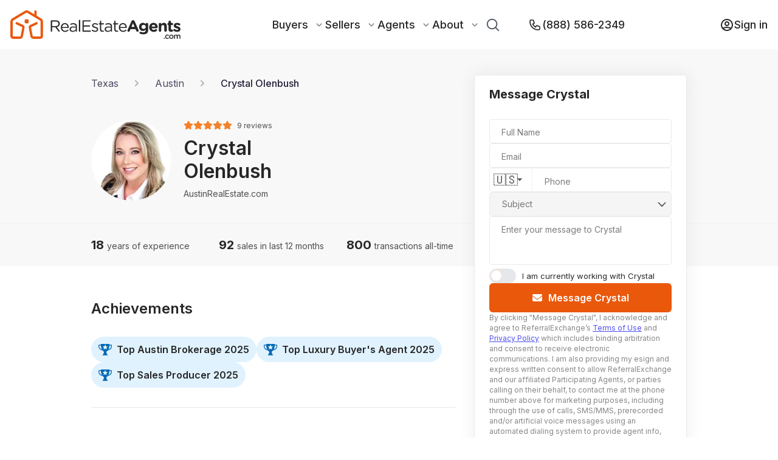

--- FILE ---
content_type: text/html; charset=utf-8
request_url: https://www.realestateagents.com/tx/austin/crystal-olenbush
body_size: 58709
content:
<!DOCTYPE html><html lang="en"><head><meta charSet="utf-8"/><link rel="canonical" href="https://www.realestateagents.com/tx/austin/crystal-olenbush"/><link rel="icon" type="image/png" sizes="32x32" href="/static/favicon/favicon-32x32.png"/><link rel="icon" type="image/png" sizes="16x16" href="/static/favicon/favicon-16x16.png"/><link rel="apple-touch-icon" sizes="180x180" href="/static/favicon/apple-touch-icon.png"/><link rel="manifest" href="/static/favicon/site.webmanifest"/><link rel="mask-icon" href="/static/favicon/safari-pinned-tab.svg" color="#5bbad5"/><link rel="shortcut icon" href="/static/favicon/favicon.ico"/><script type="application/ld+json">{"@context":"https://schema.org","@type":"BreadcrumbList","itemListElement":[{"@type":"ListItem","position":0,"name":"Home","item":"https://www.realestateagents.com"},{"@type":"ListItem","position":1,"name":"Crystal Olenbush - Real Estate Agent in Austin, TX","item":"https://www.realestateagents.com/tx/austin/crystal-olenbush"}]}</script><title>Austin, TX Real Estate Agent Crystal Olenbush</title><link rel="canonical" href="https://www.realestateagents.com/tx/austin/crystal-olenbush"/><link rel="icon" type="image/png" sizes="32x32" href="/static/favicon/favicon-32x32.png"/><link rel="icon" type="image/png" sizes="16x16" href="/static/favicon/favicon-16x16.png"/><link rel="apple-touch-icon" sizes="180x180" href="/static/favicon/apple-touch-icon.png"/><link rel="manifest" href="/static/favicon/site.webmanifest"/><link rel="mask-icon" href="/static/favicon/safari-pinned-tab.svg" color="#5bbad5"/><link rel="shortcut icon" href="/static/favicon/favicon.ico"/><meta name="msapplication-TileColor" content="#ffffff"/><meta name="msvalidate.01" content="0FC52291BEF3BEBDDC04A1847BAEEDA8"/><meta name="theme-color" content="#ffffff"/><meta name="description" content="Visit Crystal Olenbush&#x27;s profile on RealEstateAgents.com. Read Crystal&#x27;s reviews from past clients, browse transaction history, and get in touch."/><meta name="keywords" content="Crystal Olenbush REALTOR®,Crystal Olenbush real estate agent, Crystal Olenbush Austin, TX, Crystal Olenbush agent"/><meta property="og:description" content="Visit Crystal Olenbush&#x27;s profile on RealEstateAgents.com. Read Crystal&#x27;s reviews from past clients, browse transaction history, and get in touch."/><meta property="og:image" content="/static/rea-logo-with-text-black-white-background.webp"/><meta property="og:image:alt" content="Austin, TX Real Estate Agent Crystal Olenbush"/><meta property="og:image:secure_url" content="/static/rea-logo-with-text-black-white-background.webp"/><meta property="og:image:type" content="image/png"/><meta property="og:image:width" content="1500"/><meta property="og:image:height" content="1500"/><meta property="og:title" content="Austin, TX Real Estate Agent Crystal Olenbush"/><meta property="og:type" content="website"/><meta property="og:site_name" content="RealEstateAgents.com"/><meta property="og:url" content="https://www.realestateagents.com/tx/austin/crystal-olenbush"/><meta property="fb:app_id" content="id"/><meta property="twitter:card" content="summary_large_image"/><meta property="twitter:description" value="Visit Crystal Olenbush&#x27;s profile on RealEstateAgents.com. Read Crystal&#x27;s reviews from past clients, browse transaction history, and get in touch."/><meta property="twitter:image" content="/static/rea-logo-with-text-black-white-background.webp"/><meta property="twitter:label1" value="Austin, TX Real Estate Agent Crystal Olenbush"/><meta property="twitter:data1" value="Austin, TX Real Estate Agent Crystal Olenbush"/><meta property="twitter:label2" value="Austin, TX Real Estate Agent Crystal Olenbush"/><meta property="twitter:data2" value="Austin, TX Real Estate Agent Crystal Olenbush"/><meta property="twitter:title" value="Austin, TX Real Estate Agent Crystal Olenbush"/><meta property="twitter:url" value="https://www.realestateagents.com/tx/austin/crystal-olenbush"/><meta name="viewport" content="width=device-width, initial-scale=1"/><script type="application/ld+json">{"@context":"https://schema.org","@type":"BreadcrumbList","itemListElement":[{"@type":"ListItem","position":0,"name":"Home","item":"https://www.realestateagents.com"},{"@type":"ListItem","position":1,"name":"Crystal Olenbush - Real Estate Agent in Austin, TX","item":"https://www.realestateagents.com/tx/austin/crystal-olenbush"}]}</script><link rel="preload" as="image" imageSrcSet="/_next/image?url=https%3A%2F%2Fik.imagekit.io%2F1wo96zqdovg%2F001%2F805%2F981%2Foriginal%2FScreen_Shot_2022-03-10_at_10.16.25_PM.png%3Ftr%3Dw-200%26timestamp%3D1753821516&amp;w=640&amp;q=75 640w, /_next/image?url=https%3A%2F%2Fik.imagekit.io%2F1wo96zqdovg%2F001%2F805%2F981%2Foriginal%2FScreen_Shot_2022-03-10_at_10.16.25_PM.png%3Ftr%3Dw-200%26timestamp%3D1753821516&amp;w=750&amp;q=75 750w, /_next/image?url=https%3A%2F%2Fik.imagekit.io%2F1wo96zqdovg%2F001%2F805%2F981%2Foriginal%2FScreen_Shot_2022-03-10_at_10.16.25_PM.png%3Ftr%3Dw-200%26timestamp%3D1753821516&amp;w=828&amp;q=75 828w, /_next/image?url=https%3A%2F%2Fik.imagekit.io%2F1wo96zqdovg%2F001%2F805%2F981%2Foriginal%2FScreen_Shot_2022-03-10_at_10.16.25_PM.png%3Ftr%3Dw-200%26timestamp%3D1753821516&amp;w=1080&amp;q=75 1080w, /_next/image?url=https%3A%2F%2Fik.imagekit.io%2F1wo96zqdovg%2F001%2F805%2F981%2Foriginal%2FScreen_Shot_2022-03-10_at_10.16.25_PM.png%3Ftr%3Dw-200%26timestamp%3D1753821516&amp;w=1200&amp;q=75 1200w, /_next/image?url=https%3A%2F%2Fik.imagekit.io%2F1wo96zqdovg%2F001%2F805%2F981%2Foriginal%2FScreen_Shot_2022-03-10_at_10.16.25_PM.png%3Ftr%3Dw-200%26timestamp%3D1753821516&amp;w=1920&amp;q=75 1920w, /_next/image?url=https%3A%2F%2Fik.imagekit.io%2F1wo96zqdovg%2F001%2F805%2F981%2Foriginal%2FScreen_Shot_2022-03-10_at_10.16.25_PM.png%3Ftr%3Dw-200%26timestamp%3D1753821516&amp;w=2048&amp;q=75 2048w, /_next/image?url=https%3A%2F%2Fik.imagekit.io%2F1wo96zqdovg%2F001%2F805%2F981%2Foriginal%2FScreen_Shot_2022-03-10_at_10.16.25_PM.png%3Ftr%3Dw-200%26timestamp%3D1753821516&amp;w=3840&amp;q=75 3840w" imageSizes="100vw" fetchpriority="high"/><meta name="next-head-count" content="46"/><style data-aphrodite="true">._xh5v0a{width:100% !important;min-height:100vh !important;background:#fff !important;}._e296pg{position:relative !important;}._cena95{-webkit-box-align:center !important;-ms-flex-align:center !important;-webkit-box-direction:normal !important;-webkit-box-orient:vertical !important;width:100% !important;height:100% !important;display:-webkit-box !important;display:-moz-box !important;display:-ms-flexbox !important;display:-webkit-flex !important;display:flex !important;-webkit-flex-direction:column !important;-ms-flex-direction:column !important;flex-direction:column !important;-webkit-align-items:center !important;align-items:center !important;}._jro6t0{display:-webkit-box !important;display:-moz-box !important;display:-ms-flexbox !important;display:-webkit-flex !important;display:flex !important;}._g07yq{width:843px !important;}@media only screen and (max-width: 1439px){._g07yq{width:600px !important;}}@media only screen and (max-width: 1023px){._g07yq{width:100vw !important;padding:0 80px !important;}}@media only screen and (max-width: 767px){._g07yq{padding:0 20px !important;}}._zqq1he{width:100% !important;border-top:1px solid rgb(39,39,39) !important;opacity:0.1 !important;z-index:2 !important;}._ksn4gl{width:400px !important;position:relative !important;margin-left:30px !important;}@media only screen and (max-width: 1439px){._ksn4gl{width:350px !important;}}@media only screen and (max-width: 1023px){._ksn4gl{display:none !important;visibility:hidden !important;}}._1gdnrbk{position:fixed !important;bottom:0px !important;left:0px !important;width:0px !important;z-index:7 !important;background:#fff !important;box-shadow:0px 0px 12px 0px rgba(175, 175, 175, 0.2) !important;padding:16px 20px !important;padding-bottom:20px !important;display:none !important;height:0px !important;-moz-box-sizing:border-box !important;box-sizing:border-box !important;visibility:hidden !important;}@media only screen and (max-width: 1023px){._1gdnrbk{-webkit-box-pack:center !important;-ms-flex-pack:center !important;-webkit-box-direction:normal !important;-webkit-box-orient:vertical !important;display:-webkit-box !important;display:-moz-box !important;display:-ms-flexbox !important;display:-webkit-flex !important;display:flex !important;width:100% !important;height:140px !important;visibility:initial !important;-webkit-flex-direction:column !important;-ms-flex-direction:column !important;flex-direction:column !important;-webkit-justify-content:center !important;justify-content:center !important;}}._1k1tj1c{margin-top:-10px !important;}._l99gzg{width:20px !important;height:20px !important;margin-right:13px !important;}._xm3f0l{-webkit-box-pack:center !important;-ms-flex-pack:center !important;-webkit-box-align:center !important;-ms-flex-align:center !important;-webkit-box-direction:normal !important;-webkit-box-orient:vertical !important;display:-webkit-box !important;display:-moz-box !important;display:-ms-flexbox !important;display:-webkit-flex !important;display:flex !important;-webkit-flex-direction:column !important;-ms-flex-direction:column !important;flex-direction:column !important;-webkit-align-items:center !important;align-items:center !important;-webkit-justify-content:center !important;justify-content:center !important;margin-top:-10px !important;}._r5rhm1{-webkit-box-align:center !important;-ms-flex-align:center !important;-webkit-box-direction:normal !important;-webkit-box-orient:vertical !important;z-index:2 !important;padding-top:32px !important;width:100% !important;background:rgb(248, 248, 248) !important;display:-webkit-box !important;display:-moz-box !important;display:-ms-flexbox !important;display:-webkit-flex !important;display:flex !important;-webkit-flex-direction:column !important;-ms-flex-direction:column !important;flex-direction:column !important;-webkit-align-items:center !important;align-items:center !important;}._1824xji{-ms-grid-columns:843px 400px !important;grid-template-columns:843px 400px !important;display:-ms-grid !important;display:grid !important;z-index:3 !important;-webkit-column-gap:30px !important;-moz-column-gap:30px !important;column-gap:30px !important;}@media only screen and (max-width: 1439px){._1824xji{-ms-grid-columns:600px 350px !important;grid-template-columns:600px 350px !important;}}@media only screen and (max-width: 1023px){._1824xji{-webkit-box-pack:center !important;-ms-flex-pack:center !important;display:-webkit-box !important;display:-moz-box !important;display:-ms-flexbox !important;display:-webkit-flex !important;display:flex !important;width:100% !important;-webkit-justify-content:center !important;justify-content:center !important;}}._1nhdwh9{width:843px !important;position:relative !important;}@media only screen and (max-width: 1439px){._1nhdwh9{width:600px !important;}}@media only screen and (max-width: 1023px){._1nhdwh9{width:100% !important;padding:0 80px !important;}}@media only screen and (max-width: 767px){._1nhdwh9{padding:0 20px !important;}}._hjtf2b{-webkit-box-align:center !important;-ms-flex-align:center !important;z-index:2 !important;height:48px !important;width:100% !important;display:-webkit-box !important;display:-moz-box !important;display:-ms-flexbox !important;display:-webkit-flex !important;display:flex !important;-webkit-align-items:center !important;align-items:center !important;}@media only screen and (max-width: 1023px){._hjtf2b{width:70% !important;}}@media only screen and (max-width: 767px){._hjtf2b{width:100% !important;}}._1syadfp{width:400px !important;position:relative !important;z-index:2 !important;}@media only screen and (max-width: 1439px){._1syadfp{width:350px !important;}}@media only screen and (max-width: 1023px){._1syadfp{display:none !important;visibility:hidden !important;}}._7s0shf{position:absolute !important;width:100% !important;z-index:2 !important;}._j04wyq{padding-top:10px !important;z-index:2 !important;}._1wh7160{width:100% !important;border-top:1px solid #F3F3F3 !important;z-index:2 !important;}._1e7vs4ps{-ms-grid-columns:843px 400px !important;grid-template-columns:843px 400px !important;display:-ms-grid !important;display:grid !important;-webkit-column-gap:30px !important;-moz-column-gap:30px !important;column-gap:30px !important;z-index:2 !important;}@media only screen and (max-width: 1439px){._1e7vs4ps{-ms-grid-columns:600px 350px !important;grid-template-columns:600px 350px !important;}}@media only screen and (max-width: 1023px){._1e7vs4ps{-webkit-box-pack:center !important;-ms-flex-pack:center !important;display:-webkit-box !important;display:-moz-box !important;display:-ms-flexbox !important;display:-webkit-flex !important;display:flex !important;width:100% !important;-webkit-justify-content:center !important;justify-content:center !important;}}._1xf7b7r{-webkit-box-align:center !important;-ms-flex-align:center !important;-webkit-box-lines:multiple !important;font-size:16px !important;display:-webkit-box !important;display:-moz-box !important;display:-ms-flexbox !important;display:-webkit-flex !important;display:flex !important;-webkit-flex-wrap:wrap !important;-ms-flex-wrap:wrap !important;flex-wrap:wrap !important;z-index:2 !important;-webkit-align-items:center !important;align-items:center !important;}@media only screen and (max-width: 1023px){._1xf7b7r{font-size:12px !important;}}@media only screen and (max-width: 767px){._1xf7b7r{-webkit-box-align:center !important;-ms-flex-align:center !important;-webkit-align-items:center !important;align-items:center !important;}}._7b8a4u{text-decoration:none !important;color:rgba(36, 31, 58, 1) !important;opacity:0.8 !important;z-index:2 !important;}._1kc7gva{color:rgba(36, 31, 58, 1) !important;opacity:0.8 !important;margin:0 20px !important;z-index:2 !important;}@media only screen and (max-width: 767px){._1kc7gva{margin:0 8px !important;}}._ooxkwp2{text-decoration:none !important;color:rgba(36, 31, 58, 1) !important;z-index:2 !important;opacity:1 !important;font-weight:500 !important;}._1tchuu5{-webkit-box-align:center !important;-ms-flex-align:center !important;display:-webkit-box !important;display:-moz-box !important;display:-ms-flexbox !important;display:-webkit-flex !important;display:flex !important;-webkit-align-items:center !important;align-items:center !important;padding-top:32px !important;padding-bottom:32px !important;z-index:2 !important;}@media only screen and (max-width: 1023px){._1tchuu5{-webkit-box-direction:normal !important;-webkit-box-orient:vertical !important;-webkit-flex-direction:column !important;-ms-flex-direction:column !important;flex-direction:column !important;}}@media only screen and (max-width: 767px){._1tchuu5{padding-top:20px !important;padding-bottom:20px !important;position:relative !important;}}._sn3j22{object-fit:cover !important;}._14uk66b{height:132px !important;width:132px !important;position:relative !important;border-radius:100% !important;overflow:hidden !important;margin-right:32px !important;}@media only screen and (max-width: 1439px){._14uk66b{margin-right:20px !important;}}@media only screen and (max-width: 1023px){._14uk66b{margin-right:0px !important;margin-bottom:16px !important;}}@media only screen and (max-width: 767px){._14uk66b{margin-bottom:12px !important;height:100px !important;width:100px !important;}}._1v666ee{width:50% !important;}@media only screen and (max-width: 1439px){._1v666ee{width:40% !important;}}@media only screen and (max-width: 1023px){._1v666ee{text-align:center !important;width:unset !important;}}@media only screen and (max-width: 767px){._1v666ee{-webkit-box-align:center !important;-ms-flex-align:center !important;-webkit-box-direction:reverse !important;-webkit-box-orient:vertical !important;display:-webkit-box !important;display:-moz-box !important;display:-ms-flexbox !important;display:-webkit-flex !important;display:flex !important;-webkit-flex-direction:column-reverse !important;-ms-flex-direction:column-reverse !important;flex-direction:column-reverse !important;-webkit-align-items:center !important;align-items:center !important;}}._13xlah4{cursor:pointer !important;}._bwz7r6{margin-bottom:8px !important;}@media only screen and (max-width: 1023px){._bwz7r6{margin-bottom:24px !important;}}@media only screen and (max-width: 767px){._bwz7r6{margin-bottom:20px !important;}}._v8o8tb{font-size:12px !important;font-weight:400 !important;margin-left:8px !important;opacity:0.8 !important;}._1nqrxf7{font-size:32px !important;font-weight:600 !important;line-height:38.73px !important;}._1jbhiwu{font-size:14px !important;font-weight:400 !important;line-height:16.94px !important;margin-bottom:8px !important;opacity:0.8 !important;}@media only screen and (max-width: 1023px){._1jbhiwu{margin-bottom:8px !important;}}._12x5370a{font-size:24px !important;background:transparent !important;color:#ddd !important;width:16px !important;height:16px !important;}._1cib1gko{font-size:24px !important;background:transparent !important;color:rgba(245, 128, 39, 1) !important;width:16px !important;height:16px !important;}._1s1sqjh{-ms-grid-columns:repeat(3, minmax(0, 1fr)) !important;padding-top:20px !important;padding-bottom:20px !important;z-index:2 !important;position:relative !important;grid-template-columns:repeat(3, minmax(0, 1fr)) !important;display:-ms-grid !important;display:grid !important;-webkit-column-gap:30px !important;-moz-column-gap:30px !important;column-gap:30px !important;}@media only screen and (max-width: 767px){._1s1sqjh{-ms-grid-columns:repeat(1, minmax(0, 1fr)) !important;grid-template-columns:repeat(1, minmax(0, 1fr)) !important;row-gap:5px !important;}}._tt3bak{width:100% !important;}@media only screen and (max-width: 1023px){._tt3bak{-webkit-box-align:center !important;-ms-flex-align:center !important;-webkit-align-items:center !important;align-items:center !important;text-align:center !important;}}@media only screen and (max-width: 767px){._tt3bak{line-height:27px !important;}}._1lifwef{font-size:20px !important;font-weight:700 !important;}@media only screen and (max-width: 767px){._1lifwef{font-size:18px !important;}}._db4nsi{font-size:14px !important;font-weight:400 !important;opacity:0.8 !important;}._1vcgr3xh{margin-top:56px !important;margin-bottom:32px !important;}._1r6n6lj{font-size:24px !important;font-weight:600 !important;line-height:28px !important;margin-bottom:32px !important;}@media only screen and (max-width: 767px){._1r6n6lj{font-size:18px !important;line-height:18px !important;}}._16recte{-webkit-box-lines:multiple !important;-webkit-box-align:center !important;-ms-flex-align:center !important;display:-webkit-box !important;display:-moz-box !important;display:-ms-flexbox !important;display:-webkit-flex !important;display:flex !important;gap:10px !important;-webkit-align-items:center !important;align-items:center !important;-webkit-flex-wrap:wrap !important;-ms-flex-wrap:wrap !important;flex-wrap:wrap !important;}._1txokiq8{-webkit-box-align:center !important;-ms-flex-align:center !important;color:rgba(39, 39, 39, 1) !important;padding:7px 12px !important;display:-webkit-box !important;display:-moz-box !important;display:-ms-flexbox !important;display:-webkit-flex !important;display:flex !important;border-radius:52px !important;background:#E0F2FE !important;-webkit-align-items:center !important;align-items:center !important;font-weight:600 !important;font-size:16px !important;line-height:28px !important;}._1uexlqp{background:transparent !important;}._1k42nda{margin-right:8px !important;width:22px !important;height:19px !important;}._8gurd{object-fit:contain !important;background:transparent !important;}._dykeej{margin-top:56px !important;margin-bottom:56px !important;}._a3d3j6{font-size:16px !important;font-weight:400 !important;line-height:25.28px !important;margin-bottom:40px !important;}@media only screen and (max-width: 767px){._a3d3j6{font-size:14px !important;}}._18qui3e{display:-webkit-box !important;display:-moz-box !important;display:-ms-flexbox !important;display:-webkit-flex !important;display:flex !important;margin-bottom:18px !important;}._q58og6{color:#006BB8 !important;width:16px !important;height:16px !important;margin-right:7px !important;margin-top:4px !important;background:transparent !important;}._1dcp06s{word-break:break-word !important;}._jmqe3t2{word-break:break-word !important;margin:0px !important;}._xt6f01{font-size:12px !important;font-weight:500 !important;letter-spacing:1% !important;line-height:14.52px !important;opacity:0.7 !important;text-transform:uppercase !important;margin-bottom:12px !important;}._1joc06t{-webkit-box-lines:multiple !important;display:-webkit-box !important;display:-moz-box !important;display:-ms-flexbox !important;display:-webkit-flex !important;display:flex !important;-webkit-flex-wrap:wrap !important;-ms-flex-wrap:wrap !important;flex-wrap:wrap !important;}._1yoaj3e{width:50% !important;}@media only screen and (max-width: 767px){._1yoaj3e{width:100% !important;}}._gt7myn{font-weight:500 !important;}._on7qs5p{-webkit-box-lines:multiple !important;font-size:16px !important;font-weight:400 !important;line-height:25.28px !important;margin-bottom:40px !important;display:-webkit-box !important;display:-moz-box !important;display:-ms-flexbox !important;display:-webkit-flex !important;display:flex !important;-webkit-flex-wrap:wrap !important;-ms-flex-wrap:wrap !important;flex-wrap:wrap !important;}@media only screen and (max-width: 767px){._on7qs5p{font-size:14px !important;}}._1wyronz{-webkit-box-align:center !important;-ms-flex-align:center !important;-webkit-box-pack:center !important;-ms-flex-pack:center !important;background:rgba(255, 247, 237, 1) !important;font-weight:500 !important;font-size:14px !important;letter-spacing:1% !important;text-transform:uppercase !important;margin-right:14px !important;border-radius:3px !important;padding:3px 6px !important;display:-webkit-box !important;display:-moz-box !important;display:-ms-flexbox !important;display:-webkit-flex !important;display:flex !important;-webkit-justify-content:center !important;justify-content:center !important;-webkit-align-items:center !important;align-items:center !important;-moz-box-sizing:border-box !important;box-sizing:border-box !important;margin-bottom:7px !important;}._1d3qo1x9{-webkit-box-align:center !important;-ms-flex-align:center !important;-webkit-box-pack:center !important;-ms-flex-pack:center !important;background:rgba(255, 247, 237, 1) !important;font-weight:500 !important;font-size:14px !important;letter-spacing:1% !important;text-transform:uppercase !important;border-radius:3px !important;padding:3px 6px !important;display:-webkit-box !important;display:-moz-box !important;display:-ms-flexbox !important;display:-webkit-flex !important;display:flex !important;-webkit-justify-content:center !important;justify-content:center !important;-webkit-align-items:center !important;align-items:center !important;-moz-box-sizing:border-box !important;box-sizing:border-box !important;margin-bottom:7px !important;margin-right:0px !important;}._kp75u{-webkit-box-direction:normal !important;-webkit-box-orient:vertical !important;width:100% !important;display:-webkit-box !important;display:-moz-box !important;display:-ms-flexbox !important;display:-webkit-flex !important;display:flex !important;-webkit-flex-direction:column !important;-ms-flex-direction:column !important;flex-direction:column !important;}._jy5eng{-webkit-box-align:center !important;-ms-flex-align:center !important;-webkit-box-pack:start !important;-ms-flex-pack:start !important;display:-webkit-box !important;display:-moz-box !important;display:-ms-flexbox !important;display:-webkit-flex !important;display:flex !important;width:100% !important;margin-top:32px !important;-webkit-justify-content:flex-start !important;justify-content:flex-start !important;-webkit-align-items:center !important;align-items:center !important;}@media only screen and (max-width: 767px){._jy5eng{-webkit-box-direction:normal !important;-webkit-box-orient:vertical !important;-webkit-flex-direction:column !important;-ms-flex-direction:column !important;flex-direction:column !important;}}._ladwa0{width:20px !important;height:20px !important;margin-right:6px !important;}._1iqow14{-webkit-box-pack:center !important;-ms-flex-pack:center !important;width:100% !important;display:-webkit-box !important;display:-moz-box !important;display:-ms-flexbox !important;display:-webkit-flex !important;display:flex !important;-webkit-justify-content:center !important;justify-content:center !important;margin-top:32px !important;}._1u4focfo{position:relative !important;max-width:298px !important;width:100% !important;margin-right:30px !important;z-index:7 !important;}@media only screen and (max-width: 767px){._1u4focfo{margin-right:0px !important;max-width:unset !important;margin-bottom:40px !important;}}._rww29j{font-size:12px !important;font-weight:500 !important;opacity:0.7 !important;text-transform:uppercase !important;letter-spacing:.01em !important;position:absolute !important;top:-25px !important;left:0px !important;}._10iswz9i{-webkit-box-align:center !important;-ms-flex-align:center !important;padding:10px 20px !important;cursor:pointer !important;position:relative !important;min-width:100px !important;height:100% !important;line-height:24px !important;background:#fff !important;z-index:2 !important;display:-webkit-box !important;display:-moz-box !important;display:-ms-flexbox !important;display:-webkit-flex !important;display:flex !important;-webkit-align-items:center !important;align-items:center !important;width:100% !important;box-shadow:0px 0px 28px 0px rgba(30, 41, 59, 0.08) !important;border:1px solid rgba(233, 233, 233, 1) !important;border-radius:5px !important;-moz-box-sizing:border-box !important;box-sizing:border-box !important;}._10iswz9i:hover{border:1px solid rgba(234, 88, 12, 1) !important;}@media only screen and (max-width: 767px){._10iswz9i{font-size:14px !important;}._10iswz9i:hover{border:1px solid rgba(39, 39, 39, 0.2) !important;}}._qkqr4m{width:100% !important;height:100% !important;overflow:hidden !important;text-overflow:ellipsis !important;font-weight:16 !important;}._1mqc21n{margin-left:16px !important;}._1rdsw4j{position:absolute !important;display:none !important;width:0px !important;height:0px !important;background:#fff !important;margin-top:15px !important;border-radius:4px !important;box-shadow:rgba(134, 144, 153, 0.18) 0px 4px 8px 0px, rgba(59, 65, 68, 0.05) 0px 1px 2px 0px !important;cursor:initial !important;top:30px !important;}._efoc4l{width:100% !important;text-align:center !important;font-size:16px !important;padding:10px !important;border-bottom:1px solid rgba(39, 39, 39, 0.1) !important;cursor:pointer !important;}._efoc4l:hover{background:rgba(234, 88, 12, 1) !important;color:#fff !important;}._dshbgip{position:relative !important;max-width:298px !important;width:100% !important;margin-right:40px !important;z-index:6 !important;}@media only screen and (max-width: 767px){._dshbgip{max-width:unset !important;margin-right:0px !important;margin-bottom:20px !important;}}._1ivmjoy3{-webkit-box-align:center !important;-ms-flex-align:center !important;-webkit-box-pack:center !important;-ms-flex-pack:center !important;display:-webkit-box !important;display:-moz-box !important;display:-ms-flexbox !important;display:-webkit-flex !important;display:flex !important;-webkit-justify-content:center !important;justify-content:center !important;border:none !important;color:#fff !important;outline:none !important;cursor:pointer !important;position:relative !important;background:rgb(234, 88, 12) !important;width:100% !important;padding-top:.75rem !important;padding-bottom:.75rem !important;line-height:1.5rem !important;font-family:Inter !important;font-size:16px !important;font-weight:600 !important;-webkit-align-items:center !important;align-items:center !important;max-width:177px !important;height:45px !important;border-radius:5px !important;margin-left:auto !important;}._1ivmjoy3:hover{opacity:0.7 !important;}._1ivmjoy3:disabled{cursor:not-allowed !important;background-color:rgba(210, 212, 216, 1) !important;}@media only screen and (max-width: 767px){._1ivmjoy3{font-size:16px !important;padding:10px !important;max-width:unset !important;width:100% !important;}._1ivmjoy3:hover{opacity:1 !important;}}._749t1l{position:absolute !important;top:50% !important;left:16px !important;-webkit-transform:translateY(-50%) !important;-ms-transform:translateY(-50%) !important;transform:translateY(-50%) !important;}._1gzipwa{padding-bottom:32px !important;margin-top:32px !important;border-bottom:1px solid rgb(39, 39, 39, .1) !important;}._10zn4o9e{-webkit-box-align:center !important;-ms-flex-align:center !important;-webkit-box-pack:start !important;-ms-flex-pack:start !important;display:-webkit-box !important;display:-moz-box !important;display:-ms-flexbox !important;display:-webkit-flex !important;display:flex !important;margin-bottom:30px !important;-webkit-justify-content:flex-start !important;justify-content:flex-start !important;-webkit-align-items:center !important;align-items:center !important;}._athzmr{font-weight:600 !important;font-size:18px !important;}@media only screen and (max-width: 767px){._athzmr{font-size:16px !important;}}._1ldatfc{-webkit-box-align:center !important;-ms-flex-align:center !important;margin-left:10px !important;display:-webkit-box !important;display:-moz-box !important;display:-ms-flexbox !important;display:-webkit-flex !important;display:flex !important;-webkit-align-items:center !important;align-items:center !important;font-size:14px !important;}@media only screen and (max-width: 767px){._1ldatfc{margin-left:auto !important;}}._7cb55w{color:rgba(245, 158, 11, 1) !important;width:16px !important;height:16px !important;margin-right:4px !important;}._16lacbwm{-webkit-box-pack:justify !important;-ms-flex-pack:justify !important;display:-webkit-box !important;display:-moz-box !important;display:-ms-flexbox !important;display:-webkit-flex !important;display:flex !important;-webkit-justify-content:space-between !important;justify-content:space-between !important;margin-bottom:28px !important;}@media only screen and (max-width: 767px){._16lacbwm{font-size:14px !important;}}._zdxht7{width:100% !important;}._1dbayr27{font-size:12px !important;font-weight:500 !important;letter-spacing:1% !important;line-height:14.52px !important;opacity:0.7 !important;text-transform:uppercase !important;margin-bottom:12px !important;width:80% !important;}._e3ll9u{width:80% !important;}._sicxkq{word-wrap:break-word !important;}@media only screen and (max-width: 767px){._sicxkq{font-size:14px !important;font-weight:400 !important;}}._fzbcs5c{-webkit-box-pack:center !important;-ms-flex-pack:center !important;-webkit-box-align:center !important;-ms-flex-align:center !important;display:-webkit-box !important;display:-moz-box !important;display:-ms-flexbox !important;display:-webkit-flex !important;display:flex !important;-webkit-align-items:center !important;align-items:center !important;-webkit-justify-content:center !important;justify-content:center !important;outline:none !important;cursor:pointer !important;position:relative !important;width:100% !important;padding-top:.75rem !important;padding-bottom:.75rem !important;line-height:1.5rem !important;font-family:Inter !important;height:unset !important;background:#FFFFFF !important;border:1px solid #94A3B8 !important;-moz-box-sizing:border-box !important;box-sizing:border-box !important;border-radius:5px !important;color:rgba(39, 39, 39, 1) !important;font-weight:600 !important;font-size:16px !important;}._fzbcs5c:hover{opacity:0.7 !important;}._fzbcs5c:disabled{cursor:not-allowed !important;background-color:rgba(210, 212, 216, 1) !important;}@media only screen and (max-width: 767px){._fzbcs5c{font-size:16px !important;width:163px !important;height:40px !important;padding:10px !important;}._fzbcs5c:hover{opacity:1 !important;}}</style><meta name="facebook-domain-verification" content="9tk0d9n0dksufcs2q3xks505e7eyji"/><link rel="preconnect" href="https://fonts.gstatic.com" crossorigin="true"/><link rel="preconnect" href="https://maps.googleapis.com"/><link rel="preconnect" href="https://fonts.gstatic.com" crossorigin /><link rel="preload" href="/_next/static/css/4fbf24e3efc19a45.css" as="style"/><link rel="stylesheet" href="/_next/static/css/4fbf24e3efc19a45.css" data-n-g=""/><link rel="preload" href="/_next/static/css/69c80afb5f14bc0b.css" as="style"/><link rel="stylesheet" href="/_next/static/css/69c80afb5f14bc0b.css" data-n-p=""/><noscript data-n-css=""></noscript><script defer="" nomodule="" src="/_next/static/chunks/polyfills-42372ed130431b0a.js"></script><script defer="" src="/_next/static/chunks/9279.614aa9353200ef73.js"></script><script src="/_next/static/chunks/webpack-fdbaaba24c81096e.js" defer=""></script><script src="/_next/static/chunks/framework-bf32e81dabee3fae.js" defer=""></script><script src="/_next/static/chunks/main-86e07804163ab755.js" defer=""></script><script src="/_next/static/chunks/pages/_app-997f307baefa375c.js" defer=""></script><script src="/_next/static/chunks/ff493b0a-9690dc36cd0fefb7.js" defer=""></script><script src="/_next/static/chunks/7dcf9772-77b5fd19665091e6.js" defer=""></script><script src="/_next/static/chunks/9755-dcef1da267871beb.js" defer=""></script><script src="/_next/static/chunks/4454-dadff70f8d29c920.js" defer=""></script><script src="/_next/static/chunks/6362-e4b8f6052fc96968.js" defer=""></script><script src="/_next/static/chunks/2139-7df925e150c8e0db.js" defer=""></script><script src="/_next/static/chunks/362-d15b02e4bca8a05a.js" defer=""></script><script src="/_next/static/chunks/5687-c8f59ef059c01449.js" defer=""></script><script src="/_next/static/chunks/3303-c6a39ebb17856ceb.js" defer=""></script><script src="/_next/static/chunks/3855-6bd3b6534df0eede.js" defer=""></script><script src="/_next/static/chunks/1403-2e9c8adb4a08909c.js" defer=""></script><script src="/_next/static/chunks/1748-b1f0c8abf4b5c7da.js" defer=""></script><script src="/_next/static/chunks/pages/%5Bstate_slug%5D/%5Bcity_slug%5D/%5Bagent_slug%5D-ba3048c2cd8c7b93.js" defer=""></script><script src="/_next/static/638163d/_buildManifest.js" defer=""></script><script src="/_next/static/638163d/_ssgManifest.js" defer=""></script><style data-href="https://fonts.googleapis.com/css2?family=Inter:wght@300;400;500;600;700;800;900&family=Inter:wght@700&&display=swap">@font-face{font-family:'Inter';font-style:normal;font-weight:300;font-display:swap;src:url(https://fonts.gstatic.com/l/font?kit=UcCO3FwrK3iLTeHuS_nVMrMxCp50SjIw2boKoduKmMEVuOKfMZs&skey=c491285d6722e4fa&v=v20) format('woff')}@font-face{font-family:'Inter';font-style:normal;font-weight:400;font-display:swap;src:url(https://fonts.gstatic.com/l/font?kit=UcCO3FwrK3iLTeHuS_nVMrMxCp50SjIw2boKoduKmMEVuLyfMZs&skey=c491285d6722e4fa&v=v20) format('woff')}@font-face{font-family:'Inter';font-style:normal;font-weight:500;font-display:swap;src:url(https://fonts.gstatic.com/l/font?kit=UcCO3FwrK3iLTeHuS_nVMrMxCp50SjIw2boKoduKmMEVuI6fMZs&skey=c491285d6722e4fa&v=v20) format('woff')}@font-face{font-family:'Inter';font-style:normal;font-weight:600;font-display:swap;src:url(https://fonts.gstatic.com/l/font?kit=UcCO3FwrK3iLTeHuS_nVMrMxCp50SjIw2boKoduKmMEVuGKYMZs&skey=c491285d6722e4fa&v=v20) format('woff')}@font-face{font-family:'Inter';font-style:normal;font-weight:700;font-display:swap;src:url(https://fonts.gstatic.com/l/font?kit=UcCO3FwrK3iLTeHuS_nVMrMxCp50SjIw2boKoduKmMEVuFuYMZs&skey=c491285d6722e4fa&v=v20) format('woff')}@font-face{font-family:'Inter';font-style:normal;font-weight:800;font-display:swap;src:url(https://fonts.gstatic.com/l/font?kit=UcCO3FwrK3iLTeHuS_nVMrMxCp50SjIw2boKoduKmMEVuDyYMZs&skey=c491285d6722e4fa&v=v20) format('woff')}@font-face{font-family:'Inter';font-style:normal;font-weight:900;font-display:swap;src:url(https://fonts.gstatic.com/l/font?kit=UcCO3FwrK3iLTeHuS_nVMrMxCp50SjIw2boKoduKmMEVuBWYMZs&skey=c491285d6722e4fa&v=v20) format('woff')}@font-face{font-family:'Inter';font-style:normal;font-weight:300;font-display:swap;src:url(https://fonts.gstatic.com/s/inter/v20/UcC73FwrK3iLTeHuS_nVMrMxCp50SjIa2JL7W0Q5n-wU.woff2) format('woff2');unicode-range:U+0460-052F,U+1C80-1C8A,U+20B4,U+2DE0-2DFF,U+A640-A69F,U+FE2E-FE2F}@font-face{font-family:'Inter';font-style:normal;font-weight:300;font-display:swap;src:url(https://fonts.gstatic.com/s/inter/v20/UcC73FwrK3iLTeHuS_nVMrMxCp50SjIa0ZL7W0Q5n-wU.woff2) format('woff2');unicode-range:U+0301,U+0400-045F,U+0490-0491,U+04B0-04B1,U+2116}@font-face{font-family:'Inter';font-style:normal;font-weight:300;font-display:swap;src:url(https://fonts.gstatic.com/s/inter/v20/UcC73FwrK3iLTeHuS_nVMrMxCp50SjIa2ZL7W0Q5n-wU.woff2) format('woff2');unicode-range:U+1F00-1FFF}@font-face{font-family:'Inter';font-style:normal;font-weight:300;font-display:swap;src:url(https://fonts.gstatic.com/s/inter/v20/UcC73FwrK3iLTeHuS_nVMrMxCp50SjIa1pL7W0Q5n-wU.woff2) format('woff2');unicode-range:U+0370-0377,U+037A-037F,U+0384-038A,U+038C,U+038E-03A1,U+03A3-03FF}@font-face{font-family:'Inter';font-style:normal;font-weight:300;font-display:swap;src:url(https://fonts.gstatic.com/s/inter/v20/UcC73FwrK3iLTeHuS_nVMrMxCp50SjIa2pL7W0Q5n-wU.woff2) format('woff2');unicode-range:U+0102-0103,U+0110-0111,U+0128-0129,U+0168-0169,U+01A0-01A1,U+01AF-01B0,U+0300-0301,U+0303-0304,U+0308-0309,U+0323,U+0329,U+1EA0-1EF9,U+20AB}@font-face{font-family:'Inter';font-style:normal;font-weight:300;font-display:swap;src:url(https://fonts.gstatic.com/s/inter/v20/UcC73FwrK3iLTeHuS_nVMrMxCp50SjIa25L7W0Q5n-wU.woff2) format('woff2');unicode-range:U+0100-02BA,U+02BD-02C5,U+02C7-02CC,U+02CE-02D7,U+02DD-02FF,U+0304,U+0308,U+0329,U+1D00-1DBF,U+1E00-1E9F,U+1EF2-1EFF,U+2020,U+20A0-20AB,U+20AD-20C0,U+2113,U+2C60-2C7F,U+A720-A7FF}@font-face{font-family:'Inter';font-style:normal;font-weight:300;font-display:swap;src:url(https://fonts.gstatic.com/s/inter/v20/UcC73FwrK3iLTeHuS_nVMrMxCp50SjIa1ZL7W0Q5nw.woff2) format('woff2');unicode-range:U+0000-00FF,U+0131,U+0152-0153,U+02BB-02BC,U+02C6,U+02DA,U+02DC,U+0304,U+0308,U+0329,U+2000-206F,U+20AC,U+2122,U+2191,U+2193,U+2212,U+2215,U+FEFF,U+FFFD}@font-face{font-family:'Inter';font-style:normal;font-weight:400;font-display:swap;src:url(https://fonts.gstatic.com/s/inter/v20/UcC73FwrK3iLTeHuS_nVMrMxCp50SjIa2JL7W0Q5n-wU.woff2) format('woff2');unicode-range:U+0460-052F,U+1C80-1C8A,U+20B4,U+2DE0-2DFF,U+A640-A69F,U+FE2E-FE2F}@font-face{font-family:'Inter';font-style:normal;font-weight:400;font-display:swap;src:url(https://fonts.gstatic.com/s/inter/v20/UcC73FwrK3iLTeHuS_nVMrMxCp50SjIa0ZL7W0Q5n-wU.woff2) format('woff2');unicode-range:U+0301,U+0400-045F,U+0490-0491,U+04B0-04B1,U+2116}@font-face{font-family:'Inter';font-style:normal;font-weight:400;font-display:swap;src:url(https://fonts.gstatic.com/s/inter/v20/UcC73FwrK3iLTeHuS_nVMrMxCp50SjIa2ZL7W0Q5n-wU.woff2) format('woff2');unicode-range:U+1F00-1FFF}@font-face{font-family:'Inter';font-style:normal;font-weight:400;font-display:swap;src:url(https://fonts.gstatic.com/s/inter/v20/UcC73FwrK3iLTeHuS_nVMrMxCp50SjIa1pL7W0Q5n-wU.woff2) format('woff2');unicode-range:U+0370-0377,U+037A-037F,U+0384-038A,U+038C,U+038E-03A1,U+03A3-03FF}@font-face{font-family:'Inter';font-style:normal;font-weight:400;font-display:swap;src:url(https://fonts.gstatic.com/s/inter/v20/UcC73FwrK3iLTeHuS_nVMrMxCp50SjIa2pL7W0Q5n-wU.woff2) format('woff2');unicode-range:U+0102-0103,U+0110-0111,U+0128-0129,U+0168-0169,U+01A0-01A1,U+01AF-01B0,U+0300-0301,U+0303-0304,U+0308-0309,U+0323,U+0329,U+1EA0-1EF9,U+20AB}@font-face{font-family:'Inter';font-style:normal;font-weight:400;font-display:swap;src:url(https://fonts.gstatic.com/s/inter/v20/UcC73FwrK3iLTeHuS_nVMrMxCp50SjIa25L7W0Q5n-wU.woff2) format('woff2');unicode-range:U+0100-02BA,U+02BD-02C5,U+02C7-02CC,U+02CE-02D7,U+02DD-02FF,U+0304,U+0308,U+0329,U+1D00-1DBF,U+1E00-1E9F,U+1EF2-1EFF,U+2020,U+20A0-20AB,U+20AD-20C0,U+2113,U+2C60-2C7F,U+A720-A7FF}@font-face{font-family:'Inter';font-style:normal;font-weight:400;font-display:swap;src:url(https://fonts.gstatic.com/s/inter/v20/UcC73FwrK3iLTeHuS_nVMrMxCp50SjIa1ZL7W0Q5nw.woff2) format('woff2');unicode-range:U+0000-00FF,U+0131,U+0152-0153,U+02BB-02BC,U+02C6,U+02DA,U+02DC,U+0304,U+0308,U+0329,U+2000-206F,U+20AC,U+2122,U+2191,U+2193,U+2212,U+2215,U+FEFF,U+FFFD}@font-face{font-family:'Inter';font-style:normal;font-weight:500;font-display:swap;src:url(https://fonts.gstatic.com/s/inter/v20/UcC73FwrK3iLTeHuS_nVMrMxCp50SjIa2JL7W0Q5n-wU.woff2) format('woff2');unicode-range:U+0460-052F,U+1C80-1C8A,U+20B4,U+2DE0-2DFF,U+A640-A69F,U+FE2E-FE2F}@font-face{font-family:'Inter';font-style:normal;font-weight:500;font-display:swap;src:url(https://fonts.gstatic.com/s/inter/v20/UcC73FwrK3iLTeHuS_nVMrMxCp50SjIa0ZL7W0Q5n-wU.woff2) format('woff2');unicode-range:U+0301,U+0400-045F,U+0490-0491,U+04B0-04B1,U+2116}@font-face{font-family:'Inter';font-style:normal;font-weight:500;font-display:swap;src:url(https://fonts.gstatic.com/s/inter/v20/UcC73FwrK3iLTeHuS_nVMrMxCp50SjIa2ZL7W0Q5n-wU.woff2) format('woff2');unicode-range:U+1F00-1FFF}@font-face{font-family:'Inter';font-style:normal;font-weight:500;font-display:swap;src:url(https://fonts.gstatic.com/s/inter/v20/UcC73FwrK3iLTeHuS_nVMrMxCp50SjIa1pL7W0Q5n-wU.woff2) format('woff2');unicode-range:U+0370-0377,U+037A-037F,U+0384-038A,U+038C,U+038E-03A1,U+03A3-03FF}@font-face{font-family:'Inter';font-style:normal;font-weight:500;font-display:swap;src:url(https://fonts.gstatic.com/s/inter/v20/UcC73FwrK3iLTeHuS_nVMrMxCp50SjIa2pL7W0Q5n-wU.woff2) format('woff2');unicode-range:U+0102-0103,U+0110-0111,U+0128-0129,U+0168-0169,U+01A0-01A1,U+01AF-01B0,U+0300-0301,U+0303-0304,U+0308-0309,U+0323,U+0329,U+1EA0-1EF9,U+20AB}@font-face{font-family:'Inter';font-style:normal;font-weight:500;font-display:swap;src:url(https://fonts.gstatic.com/s/inter/v20/UcC73FwrK3iLTeHuS_nVMrMxCp50SjIa25L7W0Q5n-wU.woff2) format('woff2');unicode-range:U+0100-02BA,U+02BD-02C5,U+02C7-02CC,U+02CE-02D7,U+02DD-02FF,U+0304,U+0308,U+0329,U+1D00-1DBF,U+1E00-1E9F,U+1EF2-1EFF,U+2020,U+20A0-20AB,U+20AD-20C0,U+2113,U+2C60-2C7F,U+A720-A7FF}@font-face{font-family:'Inter';font-style:normal;font-weight:500;font-display:swap;src:url(https://fonts.gstatic.com/s/inter/v20/UcC73FwrK3iLTeHuS_nVMrMxCp50SjIa1ZL7W0Q5nw.woff2) format('woff2');unicode-range:U+0000-00FF,U+0131,U+0152-0153,U+02BB-02BC,U+02C6,U+02DA,U+02DC,U+0304,U+0308,U+0329,U+2000-206F,U+20AC,U+2122,U+2191,U+2193,U+2212,U+2215,U+FEFF,U+FFFD}@font-face{font-family:'Inter';font-style:normal;font-weight:600;font-display:swap;src:url(https://fonts.gstatic.com/s/inter/v20/UcC73FwrK3iLTeHuS_nVMrMxCp50SjIa2JL7W0Q5n-wU.woff2) format('woff2');unicode-range:U+0460-052F,U+1C80-1C8A,U+20B4,U+2DE0-2DFF,U+A640-A69F,U+FE2E-FE2F}@font-face{font-family:'Inter';font-style:normal;font-weight:600;font-display:swap;src:url(https://fonts.gstatic.com/s/inter/v20/UcC73FwrK3iLTeHuS_nVMrMxCp50SjIa0ZL7W0Q5n-wU.woff2) format('woff2');unicode-range:U+0301,U+0400-045F,U+0490-0491,U+04B0-04B1,U+2116}@font-face{font-family:'Inter';font-style:normal;font-weight:600;font-display:swap;src:url(https://fonts.gstatic.com/s/inter/v20/UcC73FwrK3iLTeHuS_nVMrMxCp50SjIa2ZL7W0Q5n-wU.woff2) format('woff2');unicode-range:U+1F00-1FFF}@font-face{font-family:'Inter';font-style:normal;font-weight:600;font-display:swap;src:url(https://fonts.gstatic.com/s/inter/v20/UcC73FwrK3iLTeHuS_nVMrMxCp50SjIa1pL7W0Q5n-wU.woff2) format('woff2');unicode-range:U+0370-0377,U+037A-037F,U+0384-038A,U+038C,U+038E-03A1,U+03A3-03FF}@font-face{font-family:'Inter';font-style:normal;font-weight:600;font-display:swap;src:url(https://fonts.gstatic.com/s/inter/v20/UcC73FwrK3iLTeHuS_nVMrMxCp50SjIa2pL7W0Q5n-wU.woff2) format('woff2');unicode-range:U+0102-0103,U+0110-0111,U+0128-0129,U+0168-0169,U+01A0-01A1,U+01AF-01B0,U+0300-0301,U+0303-0304,U+0308-0309,U+0323,U+0329,U+1EA0-1EF9,U+20AB}@font-face{font-family:'Inter';font-style:normal;font-weight:600;font-display:swap;src:url(https://fonts.gstatic.com/s/inter/v20/UcC73FwrK3iLTeHuS_nVMrMxCp50SjIa25L7W0Q5n-wU.woff2) format('woff2');unicode-range:U+0100-02BA,U+02BD-02C5,U+02C7-02CC,U+02CE-02D7,U+02DD-02FF,U+0304,U+0308,U+0329,U+1D00-1DBF,U+1E00-1E9F,U+1EF2-1EFF,U+2020,U+20A0-20AB,U+20AD-20C0,U+2113,U+2C60-2C7F,U+A720-A7FF}@font-face{font-family:'Inter';font-style:normal;font-weight:600;font-display:swap;src:url(https://fonts.gstatic.com/s/inter/v20/UcC73FwrK3iLTeHuS_nVMrMxCp50SjIa1ZL7W0Q5nw.woff2) format('woff2');unicode-range:U+0000-00FF,U+0131,U+0152-0153,U+02BB-02BC,U+02C6,U+02DA,U+02DC,U+0304,U+0308,U+0329,U+2000-206F,U+20AC,U+2122,U+2191,U+2193,U+2212,U+2215,U+FEFF,U+FFFD}@font-face{font-family:'Inter';font-style:normal;font-weight:700;font-display:swap;src:url(https://fonts.gstatic.com/s/inter/v20/UcC73FwrK3iLTeHuS_nVMrMxCp50SjIa2JL7W0Q5n-wU.woff2) format('woff2');unicode-range:U+0460-052F,U+1C80-1C8A,U+20B4,U+2DE0-2DFF,U+A640-A69F,U+FE2E-FE2F}@font-face{font-family:'Inter';font-style:normal;font-weight:700;font-display:swap;src:url(https://fonts.gstatic.com/s/inter/v20/UcC73FwrK3iLTeHuS_nVMrMxCp50SjIa0ZL7W0Q5n-wU.woff2) format('woff2');unicode-range:U+0301,U+0400-045F,U+0490-0491,U+04B0-04B1,U+2116}@font-face{font-family:'Inter';font-style:normal;font-weight:700;font-display:swap;src:url(https://fonts.gstatic.com/s/inter/v20/UcC73FwrK3iLTeHuS_nVMrMxCp50SjIa2ZL7W0Q5n-wU.woff2) format('woff2');unicode-range:U+1F00-1FFF}@font-face{font-family:'Inter';font-style:normal;font-weight:700;font-display:swap;src:url(https://fonts.gstatic.com/s/inter/v20/UcC73FwrK3iLTeHuS_nVMrMxCp50SjIa1pL7W0Q5n-wU.woff2) format('woff2');unicode-range:U+0370-0377,U+037A-037F,U+0384-038A,U+038C,U+038E-03A1,U+03A3-03FF}@font-face{font-family:'Inter';font-style:normal;font-weight:700;font-display:swap;src:url(https://fonts.gstatic.com/s/inter/v20/UcC73FwrK3iLTeHuS_nVMrMxCp50SjIa2pL7W0Q5n-wU.woff2) format('woff2');unicode-range:U+0102-0103,U+0110-0111,U+0128-0129,U+0168-0169,U+01A0-01A1,U+01AF-01B0,U+0300-0301,U+0303-0304,U+0308-0309,U+0323,U+0329,U+1EA0-1EF9,U+20AB}@font-face{font-family:'Inter';font-style:normal;font-weight:700;font-display:swap;src:url(https://fonts.gstatic.com/s/inter/v20/UcC73FwrK3iLTeHuS_nVMrMxCp50SjIa25L7W0Q5n-wU.woff2) format('woff2');unicode-range:U+0100-02BA,U+02BD-02C5,U+02C7-02CC,U+02CE-02D7,U+02DD-02FF,U+0304,U+0308,U+0329,U+1D00-1DBF,U+1E00-1E9F,U+1EF2-1EFF,U+2020,U+20A0-20AB,U+20AD-20C0,U+2113,U+2C60-2C7F,U+A720-A7FF}@font-face{font-family:'Inter';font-style:normal;font-weight:700;font-display:swap;src:url(https://fonts.gstatic.com/s/inter/v20/UcC73FwrK3iLTeHuS_nVMrMxCp50SjIa1ZL7W0Q5nw.woff2) format('woff2');unicode-range:U+0000-00FF,U+0131,U+0152-0153,U+02BB-02BC,U+02C6,U+02DA,U+02DC,U+0304,U+0308,U+0329,U+2000-206F,U+20AC,U+2122,U+2191,U+2193,U+2212,U+2215,U+FEFF,U+FFFD}@font-face{font-family:'Inter';font-style:normal;font-weight:800;font-display:swap;src:url(https://fonts.gstatic.com/s/inter/v20/UcC73FwrK3iLTeHuS_nVMrMxCp50SjIa2JL7W0Q5n-wU.woff2) format('woff2');unicode-range:U+0460-052F,U+1C80-1C8A,U+20B4,U+2DE0-2DFF,U+A640-A69F,U+FE2E-FE2F}@font-face{font-family:'Inter';font-style:normal;font-weight:800;font-display:swap;src:url(https://fonts.gstatic.com/s/inter/v20/UcC73FwrK3iLTeHuS_nVMrMxCp50SjIa0ZL7W0Q5n-wU.woff2) format('woff2');unicode-range:U+0301,U+0400-045F,U+0490-0491,U+04B0-04B1,U+2116}@font-face{font-family:'Inter';font-style:normal;font-weight:800;font-display:swap;src:url(https://fonts.gstatic.com/s/inter/v20/UcC73FwrK3iLTeHuS_nVMrMxCp50SjIa2ZL7W0Q5n-wU.woff2) format('woff2');unicode-range:U+1F00-1FFF}@font-face{font-family:'Inter';font-style:normal;font-weight:800;font-display:swap;src:url(https://fonts.gstatic.com/s/inter/v20/UcC73FwrK3iLTeHuS_nVMrMxCp50SjIa1pL7W0Q5n-wU.woff2) format('woff2');unicode-range:U+0370-0377,U+037A-037F,U+0384-038A,U+038C,U+038E-03A1,U+03A3-03FF}@font-face{font-family:'Inter';font-style:normal;font-weight:800;font-display:swap;src:url(https://fonts.gstatic.com/s/inter/v20/UcC73FwrK3iLTeHuS_nVMrMxCp50SjIa2pL7W0Q5n-wU.woff2) format('woff2');unicode-range:U+0102-0103,U+0110-0111,U+0128-0129,U+0168-0169,U+01A0-01A1,U+01AF-01B0,U+0300-0301,U+0303-0304,U+0308-0309,U+0323,U+0329,U+1EA0-1EF9,U+20AB}@font-face{font-family:'Inter';font-style:normal;font-weight:800;font-display:swap;src:url(https://fonts.gstatic.com/s/inter/v20/UcC73FwrK3iLTeHuS_nVMrMxCp50SjIa25L7W0Q5n-wU.woff2) format('woff2');unicode-range:U+0100-02BA,U+02BD-02C5,U+02C7-02CC,U+02CE-02D7,U+02DD-02FF,U+0304,U+0308,U+0329,U+1D00-1DBF,U+1E00-1E9F,U+1EF2-1EFF,U+2020,U+20A0-20AB,U+20AD-20C0,U+2113,U+2C60-2C7F,U+A720-A7FF}@font-face{font-family:'Inter';font-style:normal;font-weight:800;font-display:swap;src:url(https://fonts.gstatic.com/s/inter/v20/UcC73FwrK3iLTeHuS_nVMrMxCp50SjIa1ZL7W0Q5nw.woff2) format('woff2');unicode-range:U+0000-00FF,U+0131,U+0152-0153,U+02BB-02BC,U+02C6,U+02DA,U+02DC,U+0304,U+0308,U+0329,U+2000-206F,U+20AC,U+2122,U+2191,U+2193,U+2212,U+2215,U+FEFF,U+FFFD}@font-face{font-family:'Inter';font-style:normal;font-weight:900;font-display:swap;src:url(https://fonts.gstatic.com/s/inter/v20/UcC73FwrK3iLTeHuS_nVMrMxCp50SjIa2JL7W0Q5n-wU.woff2) format('woff2');unicode-range:U+0460-052F,U+1C80-1C8A,U+20B4,U+2DE0-2DFF,U+A640-A69F,U+FE2E-FE2F}@font-face{font-family:'Inter';font-style:normal;font-weight:900;font-display:swap;src:url(https://fonts.gstatic.com/s/inter/v20/UcC73FwrK3iLTeHuS_nVMrMxCp50SjIa0ZL7W0Q5n-wU.woff2) format('woff2');unicode-range:U+0301,U+0400-045F,U+0490-0491,U+04B0-04B1,U+2116}@font-face{font-family:'Inter';font-style:normal;font-weight:900;font-display:swap;src:url(https://fonts.gstatic.com/s/inter/v20/UcC73FwrK3iLTeHuS_nVMrMxCp50SjIa2ZL7W0Q5n-wU.woff2) format('woff2');unicode-range:U+1F00-1FFF}@font-face{font-family:'Inter';font-style:normal;font-weight:900;font-display:swap;src:url(https://fonts.gstatic.com/s/inter/v20/UcC73FwrK3iLTeHuS_nVMrMxCp50SjIa1pL7W0Q5n-wU.woff2) format('woff2');unicode-range:U+0370-0377,U+037A-037F,U+0384-038A,U+038C,U+038E-03A1,U+03A3-03FF}@font-face{font-family:'Inter';font-style:normal;font-weight:900;font-display:swap;src:url(https://fonts.gstatic.com/s/inter/v20/UcC73FwrK3iLTeHuS_nVMrMxCp50SjIa2pL7W0Q5n-wU.woff2) format('woff2');unicode-range:U+0102-0103,U+0110-0111,U+0128-0129,U+0168-0169,U+01A0-01A1,U+01AF-01B0,U+0300-0301,U+0303-0304,U+0308-0309,U+0323,U+0329,U+1EA0-1EF9,U+20AB}@font-face{font-family:'Inter';font-style:normal;font-weight:900;font-display:swap;src:url(https://fonts.gstatic.com/s/inter/v20/UcC73FwrK3iLTeHuS_nVMrMxCp50SjIa25L7W0Q5n-wU.woff2) format('woff2');unicode-range:U+0100-02BA,U+02BD-02C5,U+02C7-02CC,U+02CE-02D7,U+02DD-02FF,U+0304,U+0308,U+0329,U+1D00-1DBF,U+1E00-1E9F,U+1EF2-1EFF,U+2020,U+20A0-20AB,U+20AD-20C0,U+2113,U+2C60-2C7F,U+A720-A7FF}@font-face{font-family:'Inter';font-style:normal;font-weight:900;font-display:swap;src:url(https://fonts.gstatic.com/s/inter/v20/UcC73FwrK3iLTeHuS_nVMrMxCp50SjIa1ZL7W0Q5nw.woff2) format('woff2');unicode-range:U+0000-00FF,U+0131,U+0152-0153,U+02BB-02BC,U+02C6,U+02DA,U+02DC,U+0304,U+0308,U+0329,U+2000-206F,U+20AC,U+2122,U+2191,U+2193,U+2212,U+2215,U+FEFF,U+FFFD}</style></head><body style="margin:0;font-family:Inter;font-display:swap;color:#272727"><div id="root"></div><div id="__next"><div id="pageWrapper" class="_xh5v0a"><div id="contentContainer" class="_e296pg"><div></div><div class="MainNav_main-nav__gEk7U   MainNav__--background-white__HZciD  MainNav__--sticky__NmcRE"><div class="MainNav_main-nav__container__iL6KN"><div class="MainNav_main-nav__logo__9fFhl"><a href="/"><div style="max-width:280px;max-height:55px"><svg role="img" aria-labelledby="reaLogo" width="100%" height="100%" viewBox="0 0 522 88" xmlns="http://www.w3.org/2000/svg"><path d="M73.616 12.1794V6.44954C73.616 5.47457 73.5768 4.4996 73.6341 3.52771C73.7668 1.39323 75.215 0.0307205 77.2757 0.043023C79.3363 0.0553255 80.7121 1.40859 80.7392 3.64764C80.7875 7.43885 80.7875 11.2321 80.7392 15.0274C80.7241 16.1746 81.0409 16.8728 82.0848 17.4879C86.3992 20.0069 90.6653 22.6088 94.9193 25.2323C98.41 27.3853 100 30.6331 100 34.7422C100 49.5544 100 64.3665 100 79.1787C100 84.1213 96.2257 87.9227 91.3622 87.9443C84.6734 87.975 77.9847 87.8243 71.3019 87.9965C66.3811 88.1226 62.3323 84.8256 61.3185 79.5816C59.6984 71.2006 58.1657 62.8041 56.5969 54.4138C55.7672 49.9634 57.4386 46.6417 61.4241 44.7687C67.1304 42.1031 72.8316 39.4232 78.5277 36.729C80.0001 36.0339 81.4332 35.9201 82.7908 36.9658C83.9977 37.91 84.2993 39.2141 83.9977 40.6781C83.6959 42.1421 82.7003 42.8034 81.5206 43.3539C76.0025 45.9405 70.4964 48.5578 64.9511 51.0891C63.7744 51.6273 63.4124 52.2609 63.6658 53.5711C65.2679 61.7953 66.8005 70.0349 68.3603 78.2652C68.662 79.8953 69.6516 80.7257 71.3019 80.7257C77.7383 80.7257 84.1746 80.7257 90.611 80.7257C92.3065 80.7257 92.8828 80.1629 92.8858 78.4129C92.8979 64.0108 92.8979 49.6087 92.8858 35.2066C92.8858 33.1552 91.9807 31.7988 90.255 30.7623C77.6759 23.2763 65.119 15.7502 52.5842 8.18418C50.774 7.08311 49.2202 7.1477 47.41 8.24262C34.9677 15.7697 22.4973 23.2455 9.99869 30.67C8.03761 31.8326 7.15663 33.2997 7.16568 35.6218C7.21697 49.7143 7.18679 63.8098 7.19584 77.9023C7.19584 80.3628 7.57901 80.7319 10.0228 80.7319C16.2057 80.7319 22.3886 80.7319 28.5716 80.7319C30.5085 80.7319 31.305 80.1814 31.664 78.3114C33.2872 69.8811 34.853 61.4385 36.4521 53.0021C36.6482 51.9564 36.0719 51.5597 35.2634 51.1814C29.6909 48.5917 24.1305 45.9528 18.5641 43.3508C15.6647 41.9883 15.025 38.8389 17.2878 36.9781C18.5188 35.9663 19.9097 35.9663 21.2703 36.5998C27.3044 39.4048 33.3385 42.2067 39.3273 45.0978C42.2327 46.5003 43.8529 48.9792 43.5512 52.2609C43.2495 55.6441 42.5888 59.0273 41.9793 62.4104C40.9324 68.1926 39.8251 73.9686 38.6968 79.7354C37.677 84.9424 34.0083 87.9596 28.7888 87.9627C22.2499 87.9627 15.7129 87.9627 9.17802 87.9627C3.69606 87.9627 0.0303694 84.2043 0.0273523 78.5913C0.0273523 64.2404 0.0696012 49.8896 0.000209261 35.5326C-0.0239271 30.5224 2.03973 26.9732 6.26057 24.4604C18.4615 17.2265 30.6302 9.9414 42.7668 2.60502C45.0808 1.21176 47.3557 -0.0707765 50.1917 0.00303842C52.3941 0.0614752 54.3069 0.79347 56.1473 1.90377C61.4633 5.10856 66.7824 8.31028 72.1045 11.5089C72.4997 11.7273 72.9311 11.8626 73.616 12.1794Z" fill="#EA580C"></path><path d="M56.2656 34.041C56.2656 34.7545 56.2656 35.4711 56.2656 36.1939C56.264 37.2516 55.8537 38.266 55.1235 39.0173C54.3932 39.7686 53.402 40.1963 52.3645 40.2076C50.9133 40.2568 49.4591 40.2384 48.0049 40.2076C45.549 40.1738 43.8595 38.5068 43.781 35.9971C43.7328 34.6192 43.7388 33.229 43.781 31.8604C43.8565 29.3661 45.5309 27.6499 47.9747 27.5545C49.2268 27.5084 50.4819 27.5361 51.734 27.5545C54.6454 27.576 56.2595 29.24 56.2776 32.2048C56.2686 32.8138 56.2686 33.4259 56.2656 34.041Z" fill="#EA580C"></path><path d="M124 64.026C124 65.126 124.9 66.026 125.95 66.026C127.05 66.026 127.95 65.126 127.95 64.026V52.176H138L147.85 64.976C148.3 65.576 148.9 66.026 149.7 66.026C150.7 66.026 151.7 65.126 151.7 64.076C151.7 63.526 151.45 63.076 151.05 62.626L142.35 51.426C147.8 50.376 151.7 47.026 151.7 41.276V41.176C151.7 38.426 150.7 35.976 149 34.276C146.8 32.076 143.35 30.776 139.05 30.776H125.95C124.9 30.776 124 31.676 124 32.776V64.026ZM127.95 48.626V34.426H138.75C144.4 34.426 147.7 37.026 147.7 41.326V41.426C147.7 45.926 143.95 48.626 138.7 48.626H127.95Z" fill="#272727"></path><path d="M158.795 51.426C159.295 46.376 162.695 42.626 167.195 42.626C172.345 42.626 175.045 46.726 175.445 51.426H158.795ZM177.545 62.476C177.945 62.126 178.145 61.676 178.145 61.226C178.145 60.326 177.395 59.576 176.445 59.576C175.995 59.576 175.645 59.776 175.345 60.026C173.445 61.776 171.095 63.026 167.895 63.026C163.295 63.026 159.345 59.876 158.795 54.276H177.495C178.445 54.276 179.295 53.526 179.295 52.476C179.295 45.626 174.945 39.376 167.295 39.376C160.145 39.376 154.895 45.376 154.895 52.826V52.926C154.895 60.926 160.695 66.376 167.795 66.376C172.195 66.376 175.095 64.826 177.545 62.476Z" fill="#272727"></path><path d="M191.284 66.326C195.834 66.326 198.834 64.226 200.634 61.876V64.226C200.634 65.226 201.384 66.026 202.484 66.026C203.534 66.026 204.334 65.226 204.334 64.126V49.976C204.334 46.676 203.434 44.176 201.684 42.426C199.784 40.526 196.984 39.576 193.334 39.576C190.034 39.576 187.434 40.226 184.884 41.326C184.384 41.526 183.834 42.126 183.834 42.926C183.834 43.826 184.634 44.576 185.534 44.576C185.734 44.576 185.984 44.526 186.234 44.426C188.134 43.576 190.334 42.976 192.934 42.976C197.784 42.976 200.634 45.376 200.634 50.026V50.926C198.334 50.276 195.984 49.826 192.684 49.826C186.134 49.826 181.634 52.726 181.634 58.176V58.276C181.634 63.576 186.484 66.326 191.284 66.326ZM192.034 63.276C188.534 63.276 185.534 61.376 185.534 58.126V58.026C185.534 54.776 188.234 52.676 193.084 52.676C196.234 52.676 198.784 53.226 200.684 53.776V56.276C200.684 60.376 196.784 63.276 192.034 63.276Z" fill="#272727"></path><path d="M210.389 64.076C210.389 65.176 211.239 66.026 212.339 66.026C213.439 66.026 214.239 65.176 214.239 64.076V30.976C214.239 29.926 213.389 29.026 212.289 29.026C211.239 29.026 210.389 29.926 210.389 30.976V64.076Z" fill="#272727"></path><path d="M223.274 65.776H245.274C246.274 65.776 247.074 64.976 247.074 63.976C247.074 62.976 246.274 62.176 245.274 62.176H225.274V49.926H242.774C243.774 49.926 244.574 49.126 244.574 48.126C244.574 47.176 243.774 46.326 242.774 46.326H225.274V34.376H245.024C246.024 34.376 246.824 33.576 246.824 32.576C246.824 31.576 246.024 30.776 245.024 30.776H223.274C222.224 30.776 221.324 31.676 221.324 32.776V63.776C221.324 64.876 222.224 65.776 223.274 65.776Z" fill="#272727"></path><path d="M260.22 66.276C265.37 66.276 269.42 63.426 269.42 58.526V58.426C269.42 53.776 265.12 52.226 261.12 51.026C257.67 49.976 254.47 49.026 254.47 46.576V46.476C254.47 44.326 256.42 42.726 259.47 42.726C261.67 42.726 264.02 43.476 266.22 44.726C266.42 44.826 266.72 44.926 267.07 44.926C268.02 44.926 268.77 44.176 268.77 43.276C268.77 42.526 268.32 41.976 267.82 41.676C265.32 40.326 262.32 39.476 259.57 39.476C254.47 39.476 250.77 42.426 250.77 46.876V46.976C250.77 51.726 255.27 53.126 259.32 54.276C262.72 55.226 265.77 56.226 265.77 58.826V58.926C265.77 61.426 263.52 63.026 260.42 63.026C257.62 63.026 254.87 62.076 252.22 60.276C251.97 60.076 251.62 59.976 251.27 59.976C250.32 59.976 249.57 60.726 249.57 61.626C249.57 62.276 249.92 62.776 250.27 63.026C253.07 65.026 256.82 66.276 260.22 66.276Z" fill="#272727"></path><path d="M282.234 66.226C283.734 66.226 284.934 65.976 286.034 65.526C286.684 65.276 287.134 64.726 287.134 64.026C287.134 63.126 286.384 62.376 285.484 62.376C285.184 62.376 284.484 62.726 283.134 62.726C280.534 62.726 278.784 61.576 278.784 58.426V43.326H285.484C286.434 43.326 287.234 42.576 287.234 41.626C287.234 40.726 286.434 39.926 285.484 39.926H278.784V33.826C278.784 32.776 277.884 31.876 276.834 31.876C275.734 31.876 274.934 32.776 274.934 33.826V39.926H272.834C271.934 39.926 271.134 40.676 271.134 41.626C271.134 42.526 271.934 43.326 272.834 43.326H274.934V58.926C274.934 64.176 278.084 66.226 282.234 66.226Z" fill="#272727"></path><path d="M298.999 66.326C303.549 66.326 306.549 64.226 308.349 61.876V64.226C308.349 65.226 309.099 66.026 310.199 66.026C311.249 66.026 312.049 65.226 312.049 64.126V49.976C312.049 46.676 311.149 44.176 309.399 42.426C307.499 40.526 304.699 39.576 301.049 39.576C297.749 39.576 295.149 40.226 292.599 41.326C292.099 41.526 291.549 42.126 291.549 42.926C291.549 43.826 292.349 44.576 293.249 44.576C293.449 44.576 293.699 44.526 293.949 44.426C295.849 43.576 298.049 42.976 300.649 42.976C305.499 42.976 308.349 45.376 308.349 50.026V50.926C306.049 50.276 303.699 49.826 300.399 49.826C293.849 49.826 289.349 52.726 289.349 58.176V58.276C289.349 63.576 294.199 66.326 298.999 66.326ZM299.749 63.276C296.249 63.276 293.249 61.376 293.249 58.126V58.026C293.249 54.776 295.949 52.676 300.799 52.676C303.949 52.676 306.499 53.226 308.399 53.776V56.276C308.399 60.376 304.499 63.276 299.749 63.276Z" fill="#272727"></path><path d="M326.16 66.226C327.66 66.226 328.86 65.976 329.96 65.526C330.61 65.276 331.06 64.726 331.06 64.026C331.06 63.126 330.31 62.376 329.41 62.376C329.11 62.376 328.41 62.726 327.06 62.726C324.46 62.726 322.71 61.576 322.71 58.426V43.326H329.41C330.36 43.326 331.16 42.576 331.16 41.626C331.16 40.726 330.36 39.926 329.41 39.926H322.71V33.826C322.71 32.776 321.81 31.876 320.76 31.876C319.66 31.876 318.86 32.776 318.86 33.826V39.926H316.76C315.86 39.926 315.06 40.676 315.06 41.626C315.06 42.526 315.86 43.326 316.76 43.326H318.86V58.926C318.86 64.176 322.01 66.226 326.16 66.226Z" fill="#272727"></path><path d="M336.793 51.426C337.293 46.376 340.693 42.626 345.193 42.626C350.343 42.626 353.043 46.726 353.443 51.426H336.793ZM355.543 62.476C355.943 62.126 356.143 61.676 356.143 61.226C356.143 60.326 355.393 59.576 354.443 59.576C353.993 59.576 353.643 59.776 353.343 60.026C351.443 61.776 349.093 63.026 345.893 63.026C341.293 63.026 337.343 59.876 336.793 54.276H355.493C356.443 54.276 357.293 53.526 357.293 52.476C357.293 45.626 352.943 39.376 345.293 39.376C338.143 39.376 332.893 45.376 332.893 52.826V52.926C332.893 60.926 338.693 66.376 345.793 66.376C350.193 66.376 353.093 64.826 355.543 62.476Z" fill="#272727"></path><path d="M359.082 62.476C359.082 64.476 360.632 66.076 362.632 66.076C364.232 66.076 365.532 65.176 366.182 63.676L368.632 57.926H384.032L386.382 63.426C387.082 65.026 388.282 66.076 390.082 66.076C392.132 66.076 393.732 64.426 393.732 62.376C393.732 61.876 393.582 61.376 393.332 60.826L381.132 33.276C380.282 31.376 378.782 30.226 376.682 30.226H376.232C374.132 30.226 372.582 31.376 371.732 33.276L359.532 60.826C359.282 61.376 359.082 61.926 359.082 62.476ZM371.482 51.126L376.332 39.576L381.182 51.126H371.482Z" fill="#272727"></path><path d="M407.975 73.876C413.175 73.876 417.025 72.776 419.525 70.276C421.775 68.026 422.925 64.526 422.925 59.726V42.476C422.925 40.376 421.225 38.676 419.125 38.676C417.025 38.676 415.325 40.376 415.325 42.426V42.476C413.275 40.226 410.825 38.476 406.675 38.476C400.525 38.476 394.775 42.976 394.775 50.976V51.076C394.775 59.026 400.425 63.576 406.675 63.576C410.725 63.576 413.175 61.926 415.425 59.226V60.526C415.425 65.326 412.975 67.826 407.775 67.826C404.925 67.826 402.575 67.226 400.375 66.226C400.025 66.076 399.625 65.976 399.125 65.976C397.425 65.976 396.025 67.376 396.025 69.076C396.025 70.476 396.875 71.526 398.175 72.026C401.325 73.276 404.425 73.876 407.975 73.876ZM408.875 57.276C405.175 57.276 402.375 54.776 402.375 51.076V50.976C402.375 47.326 405.175 44.776 408.875 44.776C412.575 44.776 415.425 47.326 415.425 50.976V51.076C415.425 54.726 412.575 57.276 408.875 57.276Z" fill="#272727"></path><path d="M433.366 50.276C433.966 46.826 436.016 44.576 439.166 44.576C442.366 44.576 444.366 46.876 444.816 50.276H433.366ZM449.216 63.126C449.766 62.626 450.216 61.876 450.216 60.876C450.216 59.176 448.966 57.876 447.266 57.876C446.466 57.876 445.966 58.076 445.416 58.476C443.866 59.626 442.116 60.276 440.016 60.276C436.616 60.276 434.216 58.476 433.466 55.026H448.516C450.516 55.026 452.066 53.576 452.066 51.376C452.066 45.826 448.116 38.476 439.166 38.476C431.366 38.476 425.916 44.776 425.916 52.426V52.526C425.916 60.726 431.866 66.376 439.916 66.376C443.816 66.376 446.866 65.126 449.216 63.126Z" fill="#272727"></path><path d="M455.38 62.276C455.38 64.376 457.08 66.076 459.18 66.076C461.28 66.076 462.98 64.376 462.98 62.276V50.826C462.98 47.226 464.83 45.376 467.73 45.376C470.63 45.376 472.33 47.226 472.33 50.826V62.276C472.33 64.376 474.03 66.076 476.13 66.076C478.23 66.076 479.93 64.376 479.93 62.276V48.426C479.93 42.276 476.58 38.476 470.83 38.476C466.98 38.476 464.73 40.526 462.98 42.776V42.476C462.98 40.376 461.28 38.676 459.18 38.676C457.08 38.676 455.38 40.376 455.38 42.476V62.276Z" fill="#272727"></path><path d="M493.082 66.226C494.732 66.226 496.032 66.026 497.432 65.476C498.482 65.076 499.382 63.976 499.382 62.626C499.382 60.876 497.932 59.476 496.232 59.476C496.082 59.476 495.582 59.526 495.332 59.526C493.632 59.526 492.882 58.676 492.882 56.926V45.476H496.232C498.032 45.476 499.482 44.026 499.482 42.226C499.482 40.426 498.032 38.976 496.232 38.976H492.882V35.626C492.882 33.526 491.182 31.826 489.082 31.826C486.982 31.826 485.282 33.526 485.282 35.626V38.976H485.032C483.232 38.976 481.782 40.426 481.782 42.226C481.782 44.026 483.232 45.476 485.032 45.476H485.282V58.176C485.282 64.376 488.432 66.226 493.082 66.226Z" fill="#272727"></path><path d="M511.684 66.276C517.484 66.276 521.934 63.576 521.934 57.626V57.526C521.934 52.626 517.584 50.826 513.834 49.576C510.934 48.576 508.384 47.876 508.384 46.376V46.276C508.384 45.226 509.334 44.426 511.184 44.426C512.784 44.426 514.834 45.076 516.984 46.126C517.484 46.376 517.834 46.476 518.384 46.476C520.084 46.476 521.434 45.176 521.434 43.476C521.434 42.176 520.734 41.176 519.634 40.626C517.034 39.326 514.134 38.576 511.334 38.576C505.934 38.576 501.534 41.626 501.534 47.076V47.176C501.534 52.376 505.784 54.126 509.534 55.226C512.484 56.126 515.084 56.676 515.084 58.326V58.426C515.084 59.626 514.084 60.426 511.884 60.426C509.734 60.426 507.184 59.626 504.634 58.026C504.234 57.776 503.684 57.626 503.134 57.626C501.434 57.626 500.134 58.926 500.134 60.626C500.134 61.826 500.784 62.726 501.584 63.226C504.834 65.326 508.384 66.276 511.684 66.276Z" fill="#272727"></path><path d="M470.586 85.936V86.176C470.586 87.112 471.306 87.832 472.29 87.832C473.25 87.832 473.97 87.112 473.97 86.176V85.936C473.97 85 473.25 84.28 472.29 84.28C471.306 84.28 470.586 85 470.586 85.936Z" fill="#272727"></path><path d="M481.507 88C483.618 88 484.987 87.28 486.115 86.2C486.378 85.984 486.523 85.672 486.523 85.288C486.523 84.592 485.971 84.016 485.275 84.016C484.939 84.016 484.651 84.184 484.483 84.328C483.691 85 482.803 85.456 481.651 85.456C479.419 85.456 477.859 83.656 477.859 81.4V81.352C477.859 79.144 479.419 77.32 481.531 77.32C482.683 77.32 483.499 77.776 484.243 78.4C484.435 78.544 484.747 78.688 485.107 78.688C485.851 78.688 486.451 78.112 486.451 77.368C486.451 76.888 486.187 76.528 485.995 76.36C484.915 75.424 483.547 74.776 481.555 74.776C477.739 74.776 474.955 77.8 474.955 81.4V81.448C474.955 85.048 477.738 88 481.507 88Z" fill="#272727"></path><path d="M493.834 88C497.746 88 500.626 85 500.626 81.4V81.352C500.626 77.728 497.77 74.776 493.882 74.776C489.994 74.776 487.114 77.776 487.114 81.4V81.448C487.114 85.048 489.97 88 493.834 88ZM493.882 85.456C491.626 85.456 490.018 83.608 490.018 81.4V81.352C490.018 79.144 491.506 77.32 493.834 77.32C496.114 77.32 497.722 79.168 497.722 81.4V81.448C497.722 83.632 496.234 85.456 493.882 85.456Z" fill="#272727"></path><path d="M502.383 86.392C502.383 87.208 503.031 87.832 503.823 87.832C504.639 87.832 505.287 87.208 505.287 86.392V80.56C505.287 78.616 506.391 77.416 507.999 77.416C509.607 77.416 510.567 78.52 510.567 80.488V86.392C510.567 87.208 511.215 87.832 512.031 87.832C512.823 87.832 513.471 87.208 513.471 86.392V80.56C513.471 78.52 514.599 77.416 516.183 77.416C517.815 77.416 518.751 78.496 518.751 80.512V86.392C518.751 87.208 519.399 87.832 520.215 87.832C521.031 87.832 521.655 87.208 521.655 86.392V79.624C521.655 76.528 519.975 74.776 517.215 74.776C515.295 74.776 513.951 75.664 512.943 77.008C512.271 75.664 510.975 74.776 509.151 74.776C507.207 74.776 506.103 75.832 505.287 76.96V76.36C505.287 75.544 504.639 74.896 503.823 74.896C503.007 74.896 502.383 75.544 502.383 76.36V86.392Z" fill="#272727"></path></svg></div></a></div><div class="MainNav_main-nav__main__EQ3GH"><div class="MegaMenu_mega-menu__2s3Vd   MegaMenu__--left-center-right__H1REw   "><button class="MegaMenu_mega-menu__button__vyN8f" type="button">Buyers</button><div class="MegaMenu_mega-menu__menu__B6ryo"><div class="MegaMenu_mega-menu__grid__pLJSX"><div class="MegaMenu_mega-menu__cta__EZlFT"><svg role="img" aria-labelledby="houseWithPriceTagIcon" width="80" height="80" viewBox="0 0 80 80" fill="none" xmlns="http://www.w3.org/2000/svg"><title id="houseWithPriceTagIcon">Buying a Home Icon</title><path opacity="0.2" d="M66.8094 42.2534C65.7238 59.4027 60.9043 84.6051 45.1594 79.9322C37.6843 77.7136 37.6972 69.035 30.6184 65.6753C21.5334 61.3635 11.9102 73.3143 5.09082 65.6753C-0.0747771 59.8889 -0.221138 53.2736 1.85948 45.6479C4.87878 34.5818 11.3735 33.5267 19.6318 25.9599C30.1436 16.3282 34.443 0.663418 48.3908 0.501227C65.4969 0.302309 67.9445 24.322 66.8094 42.2534Z" fill="#FCDDC8"></path><path opacity="0.2" d="M52.0706 65.5687C37.3088 72.7667 14.0754 80.3884 10.4374 63.719C8.71015 55.805 15.9243 51.6704 15.3341 43.5746C14.5766 33.1844 0.0552397 30.0703 3.14309 20.1678C5.48209 12.6668 10.9065 9.37199 18.2337 7.63645C28.8664 5.11792 33.0581 16.6071 43.2865 20.5641C56.3061 25.6009 71.156 16.021 77.9517 28.7325C86.2861 44.3225 67.5055 58.0425 52.0706 65.5687Z" fill="#FCDDC8"></path><path opacity="0.2" d="M11.0532 48.3789L11.423 49.6449L12.4091 49.9608L11.423 50.2767L11.0532 51.5427L10.6834 50.3259L9.69727 49.9608L10.6834 49.6449L11.0532 48.3789Z" fill="#EA580C" stroke="#EA580C" stroke-width="0.451977"></path><path opacity="0.4" d="M14.01 16.8652L14.1949 17.4983L14.688 17.6562L14.1949 17.8141L14.01 18.4472L13.8251 17.8387L13.332 17.6562L13.8251 17.4983L14.01 16.8652Z" fill="#EA580C" stroke="#EA580C" stroke-width="0.225989"></path><path opacity="0.3" d="M50.7142 13.2266L50.9916 14.1761L51.7312 14.413L50.9916 14.6499L50.7142 15.5994L50.4369 14.6868L49.6973 14.413L50.4369 14.1761L50.7142 13.2266Z" fill="#EA580C" stroke="#EA580C" stroke-width="0.338983"></path><path opacity="0.2" d="M51.9271 65.3496L52.2045 66.2991L52.9441 66.5361L52.2045 66.773L51.9271 67.7225L51.6498 66.8098L50.9102 66.5361L51.6498 66.2991L51.9271 65.3496Z" fill="#EA580C" stroke="#EA580C" stroke-width="0.338983"></path><path opacity="0.3" d="M73.477 37.4707L73.8468 38.7367L74.833 39.0526L73.8468 39.3685L73.477 40.6345L73.1072 39.4177L72.1211 39.0526L73.1072 38.7367L73.477 37.4707Z" fill="#EA580C" stroke="#EA580C" stroke-width="0.451977"></path><path d="M43.6262 27.5811C44.1139 27.0392 44.9662 27.0473 45.4435 27.5984L58.2912 42.4337C58.971 43.2187 58.4134 44.4393 57.3749 44.4393H31.1766C30.1272 44.4393 29.5736 43.1964 30.2756 42.4164L43.6262 27.5811Z" fill="#F3F3EF"></path><rect x="32.1211" y="44.1387" width="24.2424" height="18.1818" rx="2.71186" fill="#F3F3EF"></rect><path d="M15.7578 21.1067C15.7578 20.4372 16.3005 19.8945 16.9699 19.8945H31.3857C31.6655 19.8945 31.9367 19.9913 32.1533 20.1685L37.3385 24.4109C37.9312 24.8959 37.9312 25.8022 37.3385 26.2872L32.1533 30.5296C31.9367 30.7068 31.6655 30.8036 31.3857 30.8036H16.9699C16.3005 30.8036 15.7578 30.2609 15.7578 29.5915V21.1067Z" fill="#F3F3EF"></path><rect x="50.3027" y="27.7734" width="3.63636" height="7.27273" rx="1.81818" fill="#F3F3EF"></rect><path d="M42.8969 28.0995L43.8045 26.7707C43.2566 26.0919 42.616 25.4937 41.9015 24.9934C41.8202 24.9362 41.7284 24.8956 41.6314 24.8738C41.5345 24.8521 41.4341 24.8496 41.3362 24.8667C41.2383 24.8837 41.1447 24.9198 41.0607 24.973C40.9768 25.0262 40.9041 25.0954 40.8469 25.1767C40.7897 25.258 40.7491 25.3498 40.7273 25.4467C40.7056 25.5437 40.7031 25.644 40.7202 25.742C40.7372 25.8399 40.7733 25.9335 40.8265 26.0175C40.8797 26.1014 40.949 26.1741 41.0302 26.2313C41.7893 26.7676 42.4181 27.4085 42.8969 28.0995ZM50.456 33.6843C50.2551 33.6843 50.0624 33.6045 49.9203 33.4624C49.7782 33.3203 49.6984 33.1276 49.6984 32.9267V27.6237C49.6984 27.4228 49.7782 27.2301 49.9203 27.088C50.0624 26.9459 50.2551 26.8661 50.456 26.8661H53.4863C53.6872 26.8661 53.8799 26.9459 54.022 27.088C54.1641 27.2301 54.2439 27.4228 54.2439 27.6237V37.0826C54.2439 37.2835 54.1641 37.4762 54.022 37.6183C53.8799 37.7603 53.6872 37.8401 53.4863 37.8401C53.2854 37.8401 53.3024 37.8736 53.1603 37.7316C53.0182 37.5895 52.7287 37.2835 52.7287 37.0826V28.3813H51.2136V32.9267C51.2136 33.1276 51.1338 33.3203 50.9917 33.4624C50.8496 33.6045 50.6569 33.6843 50.456 33.6843Z" fill="#272727" stroke="#272727" stroke-width="0.242424"></path><path d="M58.0294 63.2283H21.6658C21.4649 63.2283 21.2722 63.1485 21.1301 63.0064C20.988 62.8643 20.9082 62.6716 20.9082 62.4707C20.9082 62.2698 20.988 62.0771 21.1301 61.935C21.2722 61.7929 21.4649 61.7131 21.6658 61.7131H31.5143V45.0465H29.2415C29.0975 45.0467 28.9563 45.0058 28.8346 44.9287C28.7129 44.8515 28.6158 44.7413 28.5546 44.6108C28.4933 44.4804 28.4705 44.3352 28.4889 44.1923C28.5073 44.0494 28.566 43.9147 28.6582 43.804L43.8097 25.6222C43.8833 25.5407 43.9732 25.4755 44.0735 25.4309C44.1739 25.3863 44.2825 25.3633 44.3923 25.3633C44.5021 25.3633 44.6107 25.3863 44.7111 25.4309C44.8114 25.4755 44.9013 25.5407 44.9749 25.6222L60.1264 43.804C60.2192 43.9144 60.2784 44.0491 60.2972 44.1921C60.3159 44.3351 60.2934 44.4804 60.2322 44.611C60.1711 44.7416 60.0738 44.852 59.952 44.9292C59.8302 45.0063 59.6888 45.047 59.5446 45.0465H57.2718V61.7131H58.0294C58.2303 61.7131 58.423 61.7929 58.5651 61.935C58.7072 62.0771 58.787 62.2698 58.787 62.4707C58.787 62.6716 58.7072 62.8643 58.5651 63.0064C58.423 63.1485 58.2303 63.2283 58.0294 63.2283ZM33.0294 61.7131H55.7567V45.0465H37.5749C37.374 45.0465 37.1813 44.9666 37.0392 44.8246C36.8971 44.6825 36.8173 44.4898 36.8173 44.2889C36.8173 44.088 36.8971 43.8953 37.0392 43.7532C37.1813 43.6111 37.374 43.5313 37.5749 43.5313H57.9279L44.3931 27.2904L30.8582 43.5313H33.787C33.9879 43.5313 34.1806 43.6111 34.3227 43.7532C34.4648 43.8953 34.5446 44.088 34.5446 44.2889C34.5446 44.4898 34.4648 44.6825 34.3227 44.8246C34.1806 44.9666 33.9879 45.0465 33.787 45.0465H33.0294V61.7131Z" fill="#272727" stroke="#272727" stroke-width="0.242424"></path><path d="M47.4234 63.229C47.2225 63.229 47.0298 63.1492 46.8877 63.0072C46.7457 62.8651 46.6658 62.6724 46.6658 62.4715V52.623H42.1204V62.4715C42.1204 62.6724 42.0406 62.8651 41.8985 63.0072C41.7564 63.1492 41.5637 63.229 41.3628 63.229C41.1619 63.229 40.9692 63.1492 40.8271 63.0072C40.685 62.8651 40.6052 62.6724 40.6052 62.4715V51.8654C40.6052 51.6645 40.685 51.4718 40.8271 51.3297C40.9692 51.1877 41.1619 51.1078 41.3628 51.1078H47.4234C47.6243 51.1078 47.817 51.1877 47.9591 51.3297C48.1012 51.4718 48.181 51.6645 48.181 51.8654V62.4715C48.181 62.6724 48.1012 62.8651 47.9591 63.0072C47.817 63.1492 47.6243 63.229 47.4234 63.229ZM29.2416 32.0169H15.6052C15.4043 32.0169 15.2116 31.9371 15.0695 31.795C14.9275 31.653 14.8477 31.4603 14.8477 31.2594V19.4412C14.8477 19.2402 14.9275 19.0476 15.0695 18.9055C15.2116 18.7634 15.4043 18.6836 15.6052 18.6836H32.2719C32.4552 18.6836 32.6325 18.7503 32.7704 18.8715L38.831 24.7806C38.9125 24.8514 38.9779 24.9389 39.0228 25.0372C39.0676 25.1355 39.0908 25.2422 39.0908 25.3503C39.0908 25.4583 39.0676 25.565 39.0228 25.6633C38.9779 25.7616 38.9125 25.8491 38.831 25.92L32.9143 31.7033C32.763 31.8357 32.5653 31.9026 32.3647 31.8892C32.1641 31.8759 31.977 31.7834 31.8446 31.6321C31.7122 31.4808 31.6453 31.2831 31.6587 31.0825C31.672 30.8819 31.7645 30.6948 31.9158 30.5624L37.1825 25.3503L31.987 20.1987H16.3628V30.5018H29.2416C29.4425 30.5018 29.6352 30.5816 29.7773 30.7237C29.9194 30.8657 29.9992 31.0584 29.9992 31.2594C29.9992 31.4603 29.9194 31.653 29.7773 31.795C29.6352 31.9371 29.4425 32.0169 29.2416 32.0169Z" fill="#272727" stroke="#272727" stroke-width="0.242424"></path><path d="M39.7851 36.4644C38.1548 36.4644 36.4684 35.9326 34.979 34.9417C33.3229 33.8402 32.0972 32.2932 31.5275 30.5872C30.9335 28.8129 31.1138 27.0765 32.0305 25.6993C32.2517 25.3659 32.5138 25.0599 32.8093 24.7902C32.9578 24.6546 33.1541 24.5835 33.3549 24.5926C33.5558 24.6017 33.7449 24.6902 33.8805 24.8387C34.0161 24.9872 34.0872 25.1834 34.0781 25.3843C34.069 25.5852 33.9805 25.7743 33.832 25.9099C33.6272 26.0966 33.4461 26.3078 33.2926 26.5387C32.6396 27.5205 32.5229 28.7872 32.9654 30.1084C33.429 31.4962 34.4441 32.7644 35.8199 33.6811C37.1972 34.5978 38.7593 35.0417 40.2184 34.9356C41.6078 34.8326 42.7305 34.2372 43.382 33.2569C43.4362 33.1721 43.5067 33.099 43.5894 33.0417C43.6722 32.9845 43.7655 32.9444 43.8639 32.9236C43.9623 32.9028 44.0639 32.9018 44.1627 32.9207C44.2615 32.9396 44.3556 32.978 44.4394 33.0337C44.5232 33.0893 44.5951 33.1611 44.6508 33.2448C44.7066 33.3285 44.7452 33.4225 44.7642 33.5213C44.7833 33.62 44.7825 33.7216 44.7619 33.8201C44.7412 33.9185 44.7012 34.0119 44.6441 34.0947C43.7275 35.4735 42.1941 36.3084 40.329 36.4462C40.1479 36.4584 39.9665 36.4644 39.7851 36.4644Z" fill="#272727" stroke="#272727" stroke-width="0.242424"></path><rect x="19.998" y="21.1055" width="8.48485" height="8.48485" rx="4.24242" fill="#EA580C"></rect><path d="M24.2403 23.6508C23.4592 23.6508 22.8262 24.0305 22.8262 24.4993C22.8262 24.9681 23.4592 25.3478 24.2403 25.3478C25.0214 25.3478 25.6545 25.7275 25.6545 26.1963C25.6545 26.665 25.0214 27.0447 24.2403 27.0447M24.2403 23.6508V27.0447M24.2403 23.6508C24.7635 23.6508 25.2208 23.8214 25.4654 24.075M24.2403 23.6508V23.2266M24.2403 27.0447V27.469M24.2403 27.0447C23.7171 27.0447 23.2598 26.8742 23.0152 26.6205" stroke="white" stroke-width="0.707071" stroke-linecap="round" stroke-linejoin="round"></path></svg><div class="Content_content__Ebw6f Content_content__medium__JVGVV">Buying a Home?</div><div class="Content_content__Ebw6f Content_content__body-14__VQHff Content_content__center__sgzIu">Find your perfect local real estate agent</div><!--$--><!--/$--></div><div class="HeadingWithLinks_heading-with-links__6xnat false "><div class="HeadingWithLinks_heading-with-links__heading__IxDyr false">Buyer&#x27;s Guides</div><ul><li><a href="/working-with-an-agent">Working with a Real Estate Agent</a></li><li><a href="/how-to-find-a-real-estate-agent">How to Find a Real Estate Agent</a></li><li><a href="/how-to-compare-real-estate-agents">How to Compare Real Estate Agents</a></li><li><a href="/how-a-real-estate-agent-works-for-you">How a Real Estate Agent Works for You</a></li></ul></div><div class="HeadingWithLinks_heading-with-links__6xnat false "><div class="HeadingWithLinks_heading-with-links__heading__IxDyr false">Buyer&#x27;s Resources</div><ul><li><a href="/buy"><span class="HeadingWithLinks_heading-with-links__icon__jEkih HeadingWithLinks__--fill__RBoMD"><svg role="img" aria-labelledby="houseWithHeartIcon" width="100%" height="100%" viewBox="0 0 24 24" fill="none" xmlns="http://www.w3.org/2000/svg"><path d="M12.3516 20.2968C12.3516 20.6852 12.0368 21 11.6484 21H3.70313C3.31476 21 3 20.6852 3 20.2968V10.6172C3 10.4085 3.0927 10.2106 3.25296 10.0771L11.5498 3.16304C11.8106 2.94565 12.1894 2.94565 12.4502 3.16304L20.7471 10.0771C21.0453 10.3257 21.0856 10.769 20.837 11.0674C20.5884 11.3657 20.145 11.4059 19.8467 11.1574L12 4.61845L4.40625 10.9466V19.5937H11.6484C12.0368 19.5937 12.3516 19.9085 12.3516 20.2968ZM19.887 18.3947C19.1154 19.3248 17.9634 20.1764 16.4627 20.9259C16.2648 21.0247 16.0321 21.0247 15.8342 20.9259C14.3335 20.1764 13.1815 19.3248 12.4101 18.3947C10.12 15.634 11.7146 12.5871 14.0742 12.5871C15.0145 12.5871 15.7063 12.972 16.1485 13.3333C16.5907 12.972 17.2824 12.5871 18.2227 12.5871C20.5868 12.5871 22.1713 15.6407 19.887 18.3947ZM18.2227 13.9933C17.25 13.9933 16.7394 14.7225 16.7344 14.7298C16.4425 15.1702 15.8268 15.1433 15.5643 14.7327C15.5211 14.6721 15.0163 13.9933 14.0742 13.9933C12.5587 13.9933 11.2569 16.914 16.1485 19.5062C21.04 16.914 19.7385 13.9933 18.2227 13.9933Z" fill="#585F69" stroke="#585F69" stroke-width="0.416667"></path></svg></span>Find a Buyer&#x27;s Agent</a></li><li><a href="/blog/buying"><span class="HeadingWithLinks_heading-with-links__icon__jEkih"><svg role="img" aria-labelledby="bookOpenIcon" width="100%" height="100%" viewBox="0 0 24 24" fill="none" xmlns="http://www.w3.org/2000/svg"><path d="M12 6.253V19.253M12 6.253C10.832 5.477 9.246 5 7.5 5C5.754 5 4.168 5.477 3 6.253V19.253C4.168 18.477 5.754 18 7.5 18C9.246 18 10.832 18.477 12 19.253M12 6.253C13.168 5.477 14.754 5 16.5 5C18.247 5 19.832 5.477 21 6.253V19.253C19.832 18.477 18.247 18 16.5 18C14.754 18 13.168 18.477 12 19.253" stroke="#585F69" stroke-width="2" stroke-linecap="round" stroke-linejoin="round"></path></svg></span>Buyer&#x27;s Blog</a></li><li><a href="/faq/for-buyers"><span class="HeadingWithLinks_heading-with-links__icon__jEkih"><svg role="img" aria-labelledby="bubbleWithQuestionMarkIcon" width="100%" height="100%" viewBox="0 0 24 24" fill="none" xmlns="http://www.w3.org/2000/svg"><path d="M12 20C16.97 20 21 16.418 21 12C21 7.582 16.97 4 12 4C7.03 4 3 7.582 3 12C3 13.574 3.512 15.042 4.395 16.28L3 20L7.745 19.051C9.07479 19.6808 10.5286 20.005 12 20Z" stroke="#585F69" stroke-width="2" stroke-linecap="round" stroke-linejoin="round"></path><path d="M12.1358 14.65C12.1334 14.65 12.1309 14.65 12.1285 14.65C11.6838 14.6461 11.3261 14.2979 11.3301 13.8717L11.3337 13.486C11.3337 13.464 11.3349 13.4417 11.3374 13.4197C11.4489 12.2977 12.2268 11.6101 12.8524 11.0574C13.0643 10.8699 13.2649 10.6929 13.4357 10.5082C13.644 10.2833 13.9461 9.82282 13.6283 9.26705C13.2621 8.62528 12.3678 8.44362 11.6729 8.59597C10.947 8.75487 10.6795 9.34843 10.5845 9.68783C10.4692 10.0994 10.0273 10.3435 9.59752 10.2336C9.1677 10.1233 8.9127 9.70017 9.02751 9.28865C9.34857 8.14048 10.1816 7.34019 11.3128 7.0922C12.8351 6.75936 14.3683 7.34829 15.0414 8.52655C15.6017 9.50772 15.4483 10.659 14.6406 11.5314C14.4162 11.7736 14.1765 11.9857 13.9445 12.1905C13.3664 12.7015 13.0051 13.0433 12.9439 13.5365L12.9406 13.8848C12.9374 14.3094 12.5773 14.65 12.1358 14.65Z" fill="#585F69" stroke="#585F69" stroke-width="0.3"></path><path d="M12.1843 17.2C11.9765 17.2 11.7686 17.116 11.6207 16.9681C11.4687 16.8202 11.3848 16.6123 11.3848 16.4004C11.3848 16.1925 11.4687 15.9847 11.6207 15.8367C11.9165 15.5409 12.4522 15.5409 12.748 15.8367C12.8999 15.9847 12.9839 16.1925 12.9839 16.4004C12.9839 16.6123 12.8999 16.8162 12.752 16.9681C12.6001 17.116 12.3962 17.2 12.1843 17.2Z" fill="#585F69" stroke="#585F69" stroke-width="0.3"></path></svg></span>Buying a Home FAQ</a></li><li><a href="/search"><span class="HeadingWithLinks_heading-with-links__icon__jEkih"><svg role="img" aria-labelledby="magnifyingGlassIcon" width="100%" height="100%" viewBox="0 0 24 24" fill="none" xmlns="http://www.w3.org/2000/svg"><path d="M21.2857 21.2857L16.2857 16.2857" stroke="#585F69" stroke-width="2" stroke-linecap="round" stroke-linejoin="round"></path><path d="M10.5714 18.4286C14.9108 18.4286 18.4286 14.9108 18.4286 10.5714C18.4286 6.23206 14.9108 2.71429 10.5714 2.71429C6.23206 2.71429 2.71429 6.23206 2.71429 10.5714C2.71429 14.9108 6.23206 18.4286 10.5714 18.4286Z" stroke="#585F69" stroke-width="2" stroke-linecap="round" stroke-linejoin="round"></path></svg></span>Search by Location</a></li></ul></div></div></div></div><div class="MegaMenu_mega-menu__2s3Vd   MegaMenu__--left-center-right__H1REw   "><button class="MegaMenu_mega-menu__button__vyN8f" type="button">Sellers</button><div class="MegaMenu_mega-menu__menu__B6ryo"><div class="MegaMenu_mega-menu__grid__pLJSX"><div class="MegaMenu_mega-menu__cta__EZlFT"><svg role="img" aria-labelledby="houseForSaleIcon" width="80" height="80" viewBox="0 0 80 80" fill="none" xmlns="http://www.w3.org/2000/svg"><title id="houseForSaleIcon">Selling a Home Icon</title><path opacity="0.2" d="M66.8094 42.2534C65.7238 59.4027 60.9043 84.6051 45.1594 79.9322C37.6843 77.7136 37.6972 69.035 30.6184 65.6753C21.5334 61.3635 11.9102 73.3143 5.09082 65.6753C-0.0747771 59.8889 -0.221138 53.2736 1.85948 45.6479C4.87878 34.5818 11.3735 33.5267 19.6318 25.9599C30.1436 16.3282 34.443 0.663418 48.3908 0.501227C65.4969 0.302309 67.9445 24.322 66.8094 42.2534Z" fill="#FCDDC8"></path><path opacity="0.2" d="M52.0706 65.5687C37.3088 72.7667 14.0754 80.3884 10.4374 63.719C8.71015 55.805 15.9243 51.6704 15.3341 43.5746C14.5766 33.1844 0.0552397 30.0703 3.14309 20.1678C5.48209 12.6668 10.9065 9.37199 18.2337 7.63645C28.8664 5.11792 33.0581 16.6071 43.2865 20.5641C56.3061 25.6009 71.156 16.021 77.9517 28.7325C86.2861 44.3225 67.5055 58.0425 52.0706 65.5687Z" fill="#FCDDC8"></path><path opacity="0.2" d="M11.0532 48.3789L11.423 49.6449L12.4091 49.9608L11.423 50.2767L11.0532 51.5427L10.6834 50.3259L9.69727 49.9608L10.6834 49.6449L11.0532 48.3789Z" fill="#EA580C" stroke="#EA580C" stroke-width="0.451977"></path><path opacity="0.4" d="M14.01 16.8652L14.1949 17.4983L14.688 17.6562L14.1949 17.8141L14.01 18.4472L13.8251 17.8387L13.332 17.6562L13.8251 17.4983L14.01 16.8652Z" fill="#EA580C" stroke="#EA580C" stroke-width="0.225989"></path><path opacity="0.3" d="M50.7142 13.2266L50.9916 14.1761L51.7312 14.413L50.9916 14.6499L50.7142 15.5994L50.4369 14.6868L49.6973 14.413L50.4369 14.1761L50.7142 13.2266Z" fill="#EA580C" stroke="#EA580C" stroke-width="0.338983"></path><path opacity="0.2" d="M51.9271 65.3496L52.2045 66.2991L52.9441 66.5361L52.2045 66.773L51.9271 67.7225L51.6498 66.8098L50.9102 66.5361L51.6498 66.2991L51.9271 65.3496Z" fill="#EA580C" stroke="#EA580C" stroke-width="0.338983"></path><path opacity="0.3" d="M73.477 37.4707L73.8468 38.7367L74.833 39.0526L73.8468 39.3685L73.477 40.6345L73.1072 39.4177L72.1211 39.0526L73.1072 38.7367L73.477 37.4707Z" fill="#EA580C" stroke="#EA580C" stroke-width="0.451977"></path><path d="M41.1711 23.5206C41.6588 22.9786 42.5111 22.9868 42.9884 23.5379L55.8361 38.3731C56.5159 39.1582 55.9583 40.3788 54.9198 40.3788H28.7215C27.6721 40.3788 27.1185 39.1359 27.8205 38.3558L41.1711 23.5206Z" fill="#F3F3EF"></path><rect x="29.2129" y="40.2754" width="24.2424" height="18.1818" rx="2.71186" fill="#F3F3EF"></rect><rect x="47.3945" y="23.9102" width="3.63636" height="7.27273" rx="1.81818" fill="#F3F3EF"></rect><path d="M47.5486 29.8201C47.3477 29.8201 47.155 29.7403 47.0129 29.5982C46.8708 29.4562 46.791 29.2635 46.791 29.0626V23.7595C46.791 23.5586 46.8708 23.3659 47.0129 23.2238C47.155 23.0818 47.3477 23.002 47.5486 23.002H50.5789C50.7798 23.002 50.9725 23.0818 51.1146 23.2238C51.2567 23.3659 51.3365 23.5586 51.3365 23.7595V33.2184C51.3365 33.4193 51.2567 33.612 51.1146 33.7541C50.9725 33.8962 50.7798 33.976 50.5789 33.976C50.378 33.976 50.395 34.0095 50.2529 33.8674C50.1108 33.7253 49.8213 33.4193 49.8213 33.2184V24.5171H48.3062V29.0626C48.3062 29.2635 48.2264 29.4562 48.0843 29.5982C47.9422 29.7403 47.7495 29.8201 47.5486 29.8201Z" fill="#272727" stroke="#272727" stroke-width="0.242424"></path><path d="M55.1212 59.365H18.7576C18.5567 59.365 18.364 59.2852 18.2219 59.1431C18.0798 59.001 18 58.8083 18 58.6074C18 58.4065 18.0798 58.2138 18.2219 58.0717C18.364 57.9296 18.5567 57.8498 18.7576 57.8498H28.6061V41.1832H26.3333C26.1893 41.1834 26.0481 41.1425 25.9264 41.0654C25.8047 40.9882 25.7076 40.878 25.6463 40.7476C25.5851 40.6171 25.5623 40.472 25.5807 40.3291C25.5991 40.1862 25.6578 40.0515 25.75 39.9407L40.9015 21.7589C40.9751 21.6774 41.065 21.6122 41.1653 21.5676C41.2657 21.523 41.3743 21.5 41.4841 21.5C41.5939 21.5 41.7025 21.523 41.8029 21.5676C41.9032 21.6122 41.9931 21.6774 42.0667 21.7589L57.2182 39.9407C57.311 40.0512 57.3702 40.1858 57.389 40.3288C57.4077 40.4718 57.3852 40.6172 57.324 40.7478C57.2629 40.8784 57.1656 40.9887 57.0438 41.0659C56.9219 41.143 56.7806 41.1837 56.6364 41.1832H54.3636V57.8498H55.1212C55.3221 57.8498 55.5148 57.9296 55.6569 58.0717C55.799 58.2138 55.8788 58.4065 55.8788 58.6074C55.8788 58.8083 55.799 59.001 55.6569 59.1431C55.5148 59.2852 55.3221 59.365 55.1212 59.365ZM30.1212 57.8498H52.8485V41.1832H34.6667C34.4657 41.1832 34.2731 41.1034 34.131 40.9613C33.9889 40.8192 33.9091 40.6265 33.9091 40.4256C33.9091 40.2247 33.9889 40.032 34.131 39.8899C34.2731 39.7478 34.4657 39.668 34.6667 39.668H55.0197L41.4849 23.4271L27.95 39.668H30.8788C31.0797 39.668 31.2724 39.7478 31.4145 39.8899C31.5566 40.032 31.6364 40.2247 31.6364 40.4256C31.6364 40.6265 31.5566 40.8192 31.4145 40.9613C31.2724 41.1034 31.0797 41.1832 30.8788 41.1832H30.1212V57.8498Z" fill="#272727" stroke="#272727" stroke-width="0.242424"></path><rect x="23.0918" y="53.6367" width="3" height="5" fill="#F3F3EF"></rect><rect x="19" y="45.5" width="12" height="8" fill="#EA580C"></rect><path d="M29.9093 44.9562H26.3284V44.4202C26.3284 44.1255 26.0896 43.8867 25.795 43.8867H23.3886C23.094 43.8867 22.8551 44.1255 22.8551 44.4202V44.9562H19.2743C18.4842 44.9562 17.8418 45.5986 17.8418 46.3887V52.719C17.8418 53.509 18.4842 54.1514 19.2743 54.1514H22.8551V58.0831C22.8551 58.3778 23.094 58.6166 23.3886 58.6166H25.795C26.0896 58.6166 26.3285 58.3778 26.3285 58.0831V54.1514H29.9093C30.6994 54.1514 31.3418 53.509 31.3418 52.719V46.3887C31.3418 45.5986 30.6994 44.9562 29.9093 44.9562ZM23.9221 44.9536H25.2615V44.9562H23.9221V44.9536ZM25.2615 57.5497H23.922V54.1514H25.2615V57.5497ZM30.2749 52.719C30.2749 52.9203 30.1107 53.0845 29.9093 53.0845H19.2743C19.0729 53.0845 18.9087 52.9203 18.9087 52.719V46.3887C18.9087 46.1873 19.0729 46.0232 19.2743 46.0232H29.9093C30.1107 46.0232 30.2749 46.1873 30.2749 46.3887L30.2749 52.719Z" fill="#272727" stroke="#272727" stroke-width="0.5"></path><path d="M23.1838 47.1368H22.1879C22.0903 47.1368 21.9928 47.1827 21.9928 47.2745L21.9928 49.0969C21.9928 49.1887 22.1047 49.2346 22.2166 49.2346C22.3285 49.2346 22.4404 49.1887 22.4404 49.0969V48.3565H22.8738C22.9685 48.3565 23.0087 48.2646 23.0087 48.1871C23.0087 48.0953 22.9599 48.0121 22.8738 48.0121H22.4404V47.5271H23.1838C23.2699 47.5271 23.3186 47.4352 23.3186 47.3291C23.3187 47.2372 23.2785 47.1368 23.1838 47.1368ZM24.3604 47.1367C23.9643 47.1367 23.6573 47.3204 23.6573 47.814V48.5745C23.6573 49.0681 23.9643 49.2518 24.3604 49.2518C24.7564 49.2518 25.0663 49.0681 25.0663 48.5745V47.814C25.0663 47.3204 24.7564 47.1367 24.3604 47.1367ZM24.6186 47.814V48.5745C24.6186 48.7725 24.521 48.8615 24.3604 48.8615C24.1997 48.8615 24.1049 48.7725 24.1049 48.5745V47.814C24.1049 47.616 24.1997 47.527 24.3604 47.527C24.5211 47.527 24.6187 47.616 24.6186 47.814ZM27.0234 48.9677L26.6733 48.3334C26.8742 48.256 27.0205 48.0723 27.0205 47.7509C27.0205 47.2831 26.7077 47.1367 26.3146 47.1367H25.7205C25.6373 47.1367 25.5828 47.1998 25.5828 47.2716V49.0969C25.5828 49.1887 25.6947 49.2346 25.8066 49.2346C25.9185 49.2346 26.0304 49.1887 26.0304 49.0969V48.4052H26.2198L26.613 49.1686C26.6446 49.2288 26.6991 49.2518 26.7565 49.2518C26.8885 49.2518 27.0378 49.1313 27.0378 49.0194C27.0378 49.005 27.0349 48.9849 27.0234 48.9677ZM26.3145 48.0608H26.0304V47.527H26.3145C26.4753 47.527 26.5728 47.593 26.5728 47.7939C26.5728 47.9948 26.4753 48.0608 26.3145 48.0608ZM21.5911 50.5335C21.5911 50.4446 21.6744 50.3613 21.8781 50.3613C22.1134 50.3613 22.168 50.4704 22.2713 50.4704C22.3976 50.4704 22.4492 50.3125 22.4492 50.2351C22.4492 50.0112 22.0302 49.9826 21.8781 49.9826C21.5194 49.9826 21.1435 50.1461 21.1435 50.5766C21.1435 51.2482 22.0532 51.1879 22.0532 51.5352C22.0532 51.6729 21.9068 51.7245 21.7748 51.7246C21.5079 51.7246 21.4218 51.5122 21.2869 51.5122C21.1779 51.5122 21.0918 51.6557 21.0918 51.7533C21.0918 51.9427 21.4075 52.1263 21.7834 52.1263C22.1995 52.1263 22.5009 51.9025 22.5009 51.4892C22.5009 50.766 21.5911 50.8205 21.5911 50.5335ZM24.4694 51.8824L23.9328 50.1318C23.9013 50.0313 23.7721 49.9825 23.6401 49.9825C23.508 49.9825 23.3789 50.0313 23.3473 50.1318L22.8136 51.8824C22.8107 51.8939 22.8078 51.9053 22.8078 51.9139C22.8078 52.0201 22.9714 52.0976 23.0948 52.0976C23.1666 52.0976 23.224 52.0746 23.2412 52.0143L23.3388 51.6556H23.9443L24.0419 52.0143C24.0591 52.0746 24.1165 52.0976 24.1882 52.0976C24.3116 52.0976 24.4752 52.0201 24.4752 51.9139C24.4752 51.9053 24.4723 51.8938 24.4694 51.8824ZM23.4305 51.3112L23.6401 50.5421L23.8496 51.3112H23.4305ZM25.973 51.7073H25.3187V50.1346C25.3187 50.0399 25.2068 49.9998 25.0949 49.9998C24.983 49.9998 24.8711 50.0399 24.8711 50.1346V51.9599C24.8711 52.0517 24.9687 52.0976 25.0662 52.0976H25.973C26.0591 52.0976 26.1022 52 26.1022 51.9025C26.1022 51.8048 26.0591 51.7073 25.973 51.7073ZM27.7293 51.7073H26.9602V51.2194H27.3907C27.4854 51.2194 27.5256 51.1276 27.5256 51.0501C27.5256 50.9582 27.4768 50.875 27.3907 50.875H26.9602V50.39H27.7293C27.8154 50.39 27.8642 50.2982 27.8642 50.192C27.8642 50.1002 27.824 49.9998 27.7293 49.9998H26.7077C26.6101 49.9998 26.5125 50.0456 26.5125 50.1375V51.9599C26.5125 52.0517 26.6101 52.0976 26.7077 52.0976H27.7293C27.824 52.0976 27.8642 51.9972 27.8642 51.9053C27.8642 51.7991 27.8154 51.7073 27.7293 51.7073Z" fill="#F3F3EF" stroke="#F3F3EF" stroke-width="0.2"></path><rect x="38" y="49.5" width="7" height="9" rx="1" stroke="#272727" stroke-width="1.5"></rect><path d="M39.5 34.5C39.5 33.3954 40.3954 32.5 41.5 32.5V32.5C42.6046 32.5 43.5 33.3954 43.5 34.5V34.5C43.5 35.6046 42.6046 36.5 41.5 36.5V36.5C40.3954 36.5 39.5 35.6046 39.5 34.5V34.5Z" stroke="#272727" stroke-width="1.5"></path></svg><div class="Content_content__Ebw6f Content_content__medium__JVGVV">Selling a Home?</div><div class="Content_content__Ebw6f Content_content__body-14__VQHff Content_content__center__sgzIu">Find your perfect local real estate agent</div><!--$--><!--/$--></div><div class="HeadingWithLinks_heading-with-links__6xnat false "><div class="HeadingWithLinks_heading-with-links__heading__IxDyr false">Seller&#x27;s Guides</div><ul><li><a href="/working-with-an-agent">Working with a Real Estate Agent</a></li><li><a href="/how-to-find-a-real-estate-agent">How to Find a Real Estate Agent</a></li><li><a href="/how-to-compare-real-estate-agents">How to Compare Real Estate Agents</a></li><li><a href="/how-a-real-estate-agent-works-for-you">How a Real Estate Agent Works for You</a></li></ul></div><div class="HeadingWithLinks_heading-with-links__6xnat false "><div class="HeadingWithLinks_heading-with-links__heading__IxDyr false">Seller&#x27;s Resources</div><ul><li><a href="/sell"><span class="HeadingWithLinks_heading-with-links__icon__jEkih HeadingWithLinks__--fill-and-stroke__nz3N_"><svg role="img" aria-labelledby="yardSignIcon" width="100%" height="100%" viewBox="0 0 24 24" fill="none" xmlns="http://www.w3.org/2000/svg"><path fill-rule="evenodd" clip-rule="evenodd" d="M21 3.65452C21 3.24462 20.658 2.99954 20.3029 3C19.7344 3.00074 18.0685 3.00271 12.3939 3.00378C8.48849 3.00452 6.60452 3.0032 5.71296 3.00197C5.14221 3.00118 4.67821 3.45579 4.67821 4.02208L4.67376 19.6222H3.69405C3.31091 19.6222 3.00057 19.929 3 20.3078C2.99943 20.6866 3.30901 20.9955 3.69263 20.9973C3.98426 20.9985 4.58701 21 6.18938 21C7.796 21 8.35973 20.9985 8.62868 20.9972C9.01947 20.9954 9.32116 20.6699 9.32116 20.2992C9.32116 19.9123 9.00273 19.6222 8.62723 19.6222H6.0278L6.03224 4.37724H7.44237L8.43937 4.38012H10.0454V6.44364H8.19661C7.68165 6.44364 7.25515 6.81672 7.17796 7.30472C7.16972 7.35674 7.1655 7.40992 7.16553 7.46391C7.16625 8.58793 7.16842 9.71193 7.17059 10.8357V10.8365V10.8374L7.17305 12.152C7.17424 12.8381 7.17522 13.5242 7.17566 14.2102C7.17602 14.7734 7.63763 15.2301 8.20726 15.2301H19.9058C20.4764 15.2301 20.9352 14.7725 20.9352 14.21V7.46374C20.9352 6.90036 20.4735 6.44364 19.9039 6.44364H18.0704V4.38012H20.3036C20.7159 4.38012 21 4.006 21 3.65452ZM11.3994 6.44364V4.38012H16.7164V6.44364H11.3994ZM8.51248 13.8523V7.82149H19.6033V13.8523H8.51248Z" fill="#585F69" stroke="#585F69" stroke-width="0.416667"></path></svg></span>Find a Seller&#x27;s Agent</a></li><li><a href="/blog/selling"><span class="HeadingWithLinks_heading-with-links__icon__jEkih"><svg role="img" aria-labelledby="bookOpenIcon" width="100%" height="100%" viewBox="0 0 24 24" fill="none" xmlns="http://www.w3.org/2000/svg"><path d="M12 6.253V19.253M12 6.253C10.832 5.477 9.246 5 7.5 5C5.754 5 4.168 5.477 3 6.253V19.253C4.168 18.477 5.754 18 7.5 18C9.246 18 10.832 18.477 12 19.253M12 6.253C13.168 5.477 14.754 5 16.5 5C18.247 5 19.832 5.477 21 6.253V19.253C19.832 18.477 18.247 18 16.5 18C14.754 18 13.168 18.477 12 19.253" stroke="#585F69" stroke-width="2" stroke-linecap="round" stroke-linejoin="round"></path></svg></span>Seller&#x27;s Blog</a></li><li><a href="/faq/for-sellers"><span class="HeadingWithLinks_heading-with-links__icon__jEkih"><svg role="img" aria-labelledby="bubbleWithQuestionMarkIcon" width="100%" height="100%" viewBox="0 0 24 24" fill="none" xmlns="http://www.w3.org/2000/svg"><path d="M12 20C16.97 20 21 16.418 21 12C21 7.582 16.97 4 12 4C7.03 4 3 7.582 3 12C3 13.574 3.512 15.042 4.395 16.28L3 20L7.745 19.051C9.07479 19.6808 10.5286 20.005 12 20Z" stroke="#585F69" stroke-width="2" stroke-linecap="round" stroke-linejoin="round"></path><path d="M12.1358 14.65C12.1334 14.65 12.1309 14.65 12.1285 14.65C11.6838 14.6461 11.3261 14.2979 11.3301 13.8717L11.3337 13.486C11.3337 13.464 11.3349 13.4417 11.3374 13.4197C11.4489 12.2977 12.2268 11.6101 12.8524 11.0574C13.0643 10.8699 13.2649 10.6929 13.4357 10.5082C13.644 10.2833 13.9461 9.82282 13.6283 9.26705C13.2621 8.62528 12.3678 8.44362 11.6729 8.59597C10.947 8.75487 10.6795 9.34843 10.5845 9.68783C10.4692 10.0994 10.0273 10.3435 9.59752 10.2336C9.1677 10.1233 8.9127 9.70017 9.02751 9.28865C9.34857 8.14048 10.1816 7.34019 11.3128 7.0922C12.8351 6.75936 14.3683 7.34829 15.0414 8.52655C15.6017 9.50772 15.4483 10.659 14.6406 11.5314C14.4162 11.7736 14.1765 11.9857 13.9445 12.1905C13.3664 12.7015 13.0051 13.0433 12.9439 13.5365L12.9406 13.8848C12.9374 14.3094 12.5773 14.65 12.1358 14.65Z" fill="#585F69" stroke="#585F69" stroke-width="0.3"></path><path d="M12.1843 17.2C11.9765 17.2 11.7686 17.116 11.6207 16.9681C11.4687 16.8202 11.3848 16.6123 11.3848 16.4004C11.3848 16.1925 11.4687 15.9847 11.6207 15.8367C11.9165 15.5409 12.4522 15.5409 12.748 15.8367C12.8999 15.9847 12.9839 16.1925 12.9839 16.4004C12.9839 16.6123 12.8999 16.8162 12.752 16.9681C12.6001 17.116 12.3962 17.2 12.1843 17.2Z" fill="#585F69" stroke="#585F69" stroke-width="0.3"></path></svg></span>Selling Your Home FAQ</a></li><li><a href="/search"><span class="HeadingWithLinks_heading-with-links__icon__jEkih"><svg role="img" aria-labelledby="magnifyingGlassIcon" width="100%" height="100%" viewBox="0 0 24 24" fill="none" xmlns="http://www.w3.org/2000/svg"><path d="M21.2857 21.2857L16.2857 16.2857" stroke="#585F69" stroke-width="2" stroke-linecap="round" stroke-linejoin="round"></path><path d="M10.5714 18.4286C14.9108 18.4286 18.4286 14.9108 18.4286 10.5714C18.4286 6.23206 14.9108 2.71429 10.5714 2.71429C6.23206 2.71429 2.71429 6.23206 2.71429 10.5714C2.71429 14.9108 6.23206 18.4286 10.5714 18.4286Z" stroke="#585F69" stroke-width="2" stroke-linecap="round" stroke-linejoin="round"></path></svg></span>Search by Location</a></li></ul></div></div></div></div><div class="MegaMenu_mega-menu__2s3Vd  MegaMenu__--left-center__1zCAl    "><button class="MegaMenu_mega-menu__button__vyN8f" type="button">Agents</button><div class="MegaMenu_mega-menu__menu__B6ryo"><div class="MegaMenu_mega-menu__grid__pLJSX"><div class="MegaMenu_mega-menu__cta__EZlFT"><svg role="img" aria-labelledby="standoutPersonInGroupIcon" width="80" height="80" viewBox="0 0 80 80" fill="none" xmlns="http://www.w3.org/2000/svg"><title id="standoutPersonInGroupIcon">Standout in a group icon</title><path opacity="0.2" d="M66.8094 41.7534C65.7238 58.9027 60.9043 84.1051 45.1594 79.4322C37.6843 77.2136 37.6972 68.535 30.6184 65.1753C21.5334 60.8635 11.9102 72.8143 5.09082 65.1753C-0.0747771 59.3889 -0.221138 52.7736 1.85948 45.1479C4.87878 34.0818 11.3735 33.0267 19.6318 25.4599C30.1436 15.8282 34.443 0.163418 48.3908 0.00122746C65.4969 -0.197691 67.9445 23.822 66.8094 41.7534Z" fill="#FCDDC8"></path><path opacity="0.2" d="M52.0706 65.0687C37.3088 72.2667 14.0754 79.8884 10.4374 63.219C8.71015 55.305 15.9243 51.1704 15.3341 43.0746C14.5766 32.6844 0.0552397 29.5703 3.14309 19.6678C5.48209 12.1668 10.9065 8.87199 18.2337 7.13645C28.8664 4.61792 33.0581 16.1071 43.2865 20.0641C56.3061 25.1009 71.156 15.521 77.9517 28.2325C86.2861 43.8225 67.5055 57.5425 52.0706 65.0687Z" fill="#FCDDC8"></path><path opacity="0.2" d="M11.0532 47.8789L11.423 49.1449L12.4091 49.4608L11.423 49.7767L11.0532 51.0427L10.6834 49.8259L9.69727 49.4608L10.6834 49.1449L11.0532 47.8789Z" fill="#EA580C" stroke="#EA580C" stroke-width="0.451977"></path><path opacity="0.4" d="M14.01 16.3652L14.1949 16.9983L14.688 17.1562L14.1949 17.3141L14.01 17.9472L13.8251 17.3387L13.332 17.1562L13.8251 16.9983L14.01 16.3652Z" fill="#EA580C" stroke="#EA580C" stroke-width="0.225989"></path><path opacity="0.3" d="M50.7142 12.7266L50.9916 13.6761L51.7312 13.913L50.9916 14.1499L50.7142 15.0994L50.4369 14.1868L49.6973 13.913L50.4369 13.6761L50.7142 12.7266Z" fill="#EA580C" stroke="#EA580C" stroke-width="0.338983"></path><path opacity="0.2" d="M51.9271 64.8496L52.2045 65.7991L52.9441 66.0361L52.2045 66.273L51.9271 67.2225L51.6498 66.3098L50.9102 66.0361L51.6498 65.7991L51.9271 64.8496Z" fill="#EA580C" stroke="#EA580C" stroke-width="0.338983"></path><path opacity="0.3" d="M73.477 36.9707L73.8468 38.2367L74.833 38.5526L73.8468 38.8685L73.477 40.1345L73.1072 38.9177L72.1211 38.5526L73.1072 38.2367L73.477 36.9707Z" fill="#EA580C" stroke="#EA580C" stroke-width="0.451977"></path><path d="M22.186 50.5519C22.135 50.4594 22.0662 50.3779 21.9837 50.312C21.9011 50.2462 21.8064 50.1972 21.7049 50.1679C21.6034 50.1387 21.4972 50.1297 21.3922 50.1414C21.2873 50.1532 21.1856 50.1856 21.0932 50.2366C21.0007 50.2877 20.9192 50.3565 20.8534 50.439C20.7875 50.5216 20.7385 50.6163 20.7092 50.7178C20.6501 50.9227 20.6748 51.1428 20.778 51.3295C29.1492 66.7693 51.8537 66.7652 60.2217 51.3295C60.3187 51.1434 60.3391 50.9267 60.2785 50.7258C60.2179 50.5249 60.0812 50.3556 59.8975 50.2541C59.7138 50.1526 59.4977 50.1269 59.2954 50.1826C59.093 50.2382 58.9204 50.3707 58.8145 50.5519C57.0088 53.8287 54.3569 56.5611 51.1356 58.4641C47.9142 60.367 44.2413 61.3708 40.4999 61.3708C36.7584 61.3708 33.0855 60.367 29.8641 58.4641C26.6428 56.5611 23.9918 53.8287 22.186 50.5519ZM56.3578 26.8559C56.4964 27.0179 56.6937 27.1183 56.9064 27.1349C57.119 27.1515 57.3295 27.0829 57.4916 26.9443C57.6537 26.8057 57.7541 26.6083 57.7707 26.3957C57.7873 26.1831 57.7187 25.9725 57.5801 25.8105C48.9764 15.3958 32.0225 15.3967 23.4196 25.8121C23.287 25.9749 23.2232 26.1831 23.2421 26.3923C23.261 26.6014 23.3609 26.7949 23.5206 26.9314C23.6802 27.0678 23.8869 27.1364 24.0965 27.1224C24.306 27.1084 24.5018 27.0131 24.6419 26.8567C32.6304 17.1867 48.3701 17.1883 56.3578 26.8567V26.8559Z" fill="black"></path><path d="M29.9843 26.2433C29.813 26.3704 29.6993 26.5604 29.6681 26.7714C29.6368 26.9823 29.6907 27.1971 29.8178 27.3683C29.9449 27.5396 30.1349 27.6534 30.3459 27.6846C30.5568 27.7158 30.7716 27.6619 30.9428 27.5348C33.7111 25.4937 37.0601 24.3925 40.4994 24.3925C43.9388 24.3925 47.2878 25.4937 50.056 27.5348C50.2272 27.6619 50.442 27.7158 50.653 27.6846C50.8639 27.6534 51.0539 27.5396 51.181 27.3683C51.3081 27.1971 51.362 26.9823 51.3308 26.7714C51.2995 26.5604 51.1858 26.3704 51.0145 26.2433C47.9688 23.9971 44.2839 22.7852 40.4994 22.7852C36.715 22.7852 33.03 23.9971 29.9843 26.2433ZM40.4994 58.1546C43.1674 58.16 45.8017 57.5583 48.2027 56.3952C50.6038 55.232 52.7088 53.5377 54.3582 51.4407C54.4907 51.2735 54.5513 51.0605 54.5267 50.8486C54.5021 50.6368 54.3943 50.4433 54.2271 50.3109C54.0599 50.1784 53.847 50.1178 53.6351 50.1424C53.4232 50.167 53.2297 50.2747 53.0973 50.4419C46.9294 58.5293 34.0686 58.5285 27.9015 50.4419C27.7691 50.2747 27.5756 50.167 27.3638 50.1424C27.1519 50.1178 26.9389 50.1784 26.7717 50.3109C26.6045 50.4433 26.4967 50.6368 26.4722 50.8486C26.4476 51.0605 26.5082 51.2735 26.6406 51.4407C28.2901 53.5377 30.395 55.232 32.7961 56.3952C35.1972 57.5583 37.8314 58.16 40.4994 58.1546Z" fill="black"></path><path d="M18.4083 42.5261C18.1254 43.0634 17.9852 43.6645 18.0012 44.2715C18.0172 44.8786 18.1889 45.4714 18.4997 45.9931C18.8105 46.5148 19.2501 46.948 19.7763 47.2511C20.3026 47.5542 20.8978 47.7171 21.5051 47.7241H30.4537C30.4506 48.2549 30.5522 48.781 30.7525 49.2725C30.9529 49.764 31.2481 50.2112 31.6213 50.5886C31.9946 50.9659 32.4385 51.266 32.9278 51.4718C33.4171 51.6775 33.9421 51.7848 34.4729 51.7875H46.5271C47.0586 51.7871 47.5846 51.6814 48.075 51.4765C48.5653 51.2716 49.0102 50.9716 49.3839 50.5938C49.7576 50.216 50.0528 49.7678 50.2523 49.2753C50.4518 48.7827 50.5517 48.2555 50.5463 47.7241H59.4949C60.1022 47.7171 60.6974 47.5542 61.2237 47.2511C61.7499 46.948 62.1895 46.5148 62.5003 45.9931C62.8111 45.4714 62.9828 44.8786 62.9988 44.2715C63.0148 43.6645 62.8746 43.0634 62.5917 42.5261C61.4924 40.4895 59.6722 38.9368 57.4878 38.1724C58.0983 37.702 58.5929 37.0978 58.9333 36.4064C59.2738 35.7149 59.451 34.9545 59.4515 34.1838C59.2119 27.5012 49.5926 27.5012 49.3537 34.1838C49.3544 34.9546 49.5319 35.7151 49.8727 36.4066C50.2134 37.0981 50.7082 37.7022 51.3191 38.1724C49.3479 38.8668 47.6694 40.2073 46.5561 41.976C45.7217 41.4155 44.8134 40.9738 43.8573 40.6636C44.6206 40.1267 45.2437 39.4142 45.6741 38.5861C46.1044 37.7581 46.3294 36.8387 46.3301 35.9055C46.0567 28.192 34.9433 28.1896 34.6699 35.9055C34.6706 36.8387 34.8956 37.7581 35.3259 38.5861C35.7563 39.4142 36.3794 40.1267 37.1427 40.6636C36.1863 40.9738 35.2777 41.4154 34.4431 41.976C33.3278 40.2096 31.6503 38.87 29.6809 38.1732C30.2918 37.703 30.7866 37.0989 31.1273 36.4074C31.4681 35.7159 31.6456 34.9555 31.6463 34.1846C31.4147 27.5085 21.7841 27.498 21.5485 34.1846C21.5491 34.9552 21.7264 35.7154 22.0669 36.4067C22.4073 37.0981 22.9018 37.7021 23.5122 38.1724C21.3278 38.9369 19.5076 40.4895 18.4083 42.5261ZM50.962 34.1838C50.9759 33.2804 51.3444 32.4187 51.9882 31.7847C52.6319 31.1507 53.4991 30.7954 54.4026 30.7954C55.3061 30.7954 56.1734 31.1507 56.8171 31.7847C57.4608 32.4187 57.8294 33.2804 57.8432 34.1838C57.8294 35.0872 57.4608 35.9489 56.8171 36.5828C56.1734 37.2168 55.3061 37.5721 54.4026 37.5721C53.4991 37.5721 52.6319 37.2168 51.9882 36.5828C51.3444 35.9489 50.9759 35.0872 50.962 34.1838ZM54.3966 39.2331C55.7878 39.2319 57.1533 39.6085 58.3472 40.3227C59.5411 41.037 60.5187 42.062 61.1756 43.2884C61.3295 43.5804 61.4059 43.907 61.3975 44.237C61.389 44.5669 61.296 44.8892 61.1274 45.1729C60.9587 45.4567 60.72 45.6924 60.4342 45.8575C60.1484 46.0225 59.825 46.1115 59.4949 46.1158H50.1893C49.6108 44.9254 48.8087 43.8573 47.8267 42.97C48.5075 41.8343 49.47 40.8936 50.621 40.239C51.772 39.5843 53.0725 39.2378 54.3966 39.2331ZM36.279 35.9055C36.4559 30.3262 44.5449 30.3278 44.721 35.9055C44.5441 41.4847 36.4551 41.4839 36.279 35.9055ZM48.6493 46.6088C48.8442 46.9774 48.9411 47.3899 48.9306 47.8068C48.9202 48.2237 48.8029 48.6308 48.5898 48.9893C48.3768 49.3477 48.0752 49.6454 47.714 49.8538C47.3528 50.0622 46.9441 50.1742 46.5271 50.1792H34.4729C34.0542 50.1785 33.643 50.0691 33.2793 49.8618C32.9156 49.6545 32.6119 49.3564 32.398 48.9966C32.184 48.6367 32.0671 48.2275 32.0587 47.809C32.0503 47.3905 32.1506 46.9769 32.3499 46.6088C35.7209 40.1578 45.2799 40.1586 48.6493 46.6088ZM23.1568 34.1846C23.1706 33.2812 23.5392 32.4195 24.1829 31.7855C24.8266 31.1515 25.6939 30.7962 26.5974 30.7962C27.5009 30.7962 28.3681 31.1515 29.0118 31.7855C29.6556 32.4195 30.0241 33.2812 30.038 34.1846C30.0241 35.088 29.6556 35.9497 29.0118 36.5836C28.3681 37.2176 27.5009 37.5729 26.5974 37.5729C25.6939 37.5729 24.8266 37.2176 24.1829 36.5836C23.5392 35.9497 23.1706 35.088 23.1568 34.1846ZM26.5905 39.2331C27.9167 39.2368 29.2195 39.5828 30.3727 40.2376C31.5259 40.8924 32.4906 41.8338 33.1733 42.9708C32.1914 43.8579 31.3893 44.9257 30.8107 46.1158H21.5059C21.1758 46.1115 20.8524 46.0225 20.5666 45.8575C20.2808 45.6924 20.0421 45.4567 19.8734 45.1729C19.7048 44.8892 19.6118 44.5669 19.6033 44.237C19.5949 43.907 19.6713 43.5804 19.8252 43.2884C20.481 42.064 21.4564 41.0404 22.6477 40.3263C23.839 39.6122 25.2016 39.2344 26.5905 39.2331Z" fill="black"></path><path d="M30.5151 49.1231C30.277 48.5587 30.209 47.5907 30.209 47.5907C30.209 47.5907 30.2174 47.014 30.5748 45.999C30.9322 44.984 31.9894 43.7645 32.9954 42.8865L34.2964 41.902C35.1515 41.3472 36.0823 40.9101 37.0622 40.6032C36.2802 40.0718 35.6418 39.3667 35.2009 38.5471C34.76 37.7276 34.5294 36.8177 34.5287 35.8942C34.8088 28.258 46.1952 28.2604 46.4753 35.8942C46.4746 36.8177 46.244 37.7276 45.8031 38.5471C45.3622 39.3667 44.7238 40.0718 43.9418 40.6032C44.9214 40.9102 45.8519 41.3473 46.7068 41.902L48.0086 42.8857C49.0147 43.7639 49.8998 44.567 50.4292 45.999L50.4442 46.0395C50.657 46.6149 50.7878 46.9685 50.795 47.5907C50.8021 48.2008 50.6982 48.6383 50.4938 49.1258C50.2893 49.6133 49.9869 50.319 49.6041 50.693C49.2212 51.0669 48.7654 51.3638 48.263 51.5666C47.7606 51.7694 47.2216 51.874 46.6771 51.8744H34.3268C33.7831 51.8717 33.2451 51.7655 32.7439 51.5619C32.2426 51.3583 31.7877 51.0613 31.4053 50.6878C31.0229 50.3144 30.7533 49.6875 30.5151 49.1231Z" fill="#EA580C"></path></svg><div class="Content_content__Ebw6f Content_content__medium__JVGVV">Become a Partner Agent</div><div class="Content_content__Ebw6f Content_content__body-14__VQHff Content_content__center__sgzIu">Join the nation&#x27;s premier agent marketplace for buyers and sellers</div><a class="Button_button__x5QH_ Button__--size-default__9bzxt Button__--color-orange__p9zIP" href="/signup">Join Today</a></div><div class="HeadingWithLinks_heading-with-links__6xnat false MainNav__--two-column__4DiwK"><div class="HeadingWithLinks_heading-with-links__heading__IxDyr false"></div><ul><li><a href="/for-agents"><span class="HeadingWithLinks_heading-with-links__icon__jEkih HeadingWithLinks__--fill__RBoMD"><svg role="img" aria-labelledby="shakeHandsIcon" width="100%" height="100%" viewBox="0 0 24 24" fill="none" xmlns="http://www.w3.org/2000/svg"><path d="M11.8611 2.39057C12.8495 1.73163 14.1336 1.71797 15.1358 2.35573L19.291 4.99994H20.9998C21.5521 4.99994 21.9998 5.44766 21.9998 5.99994V14.9999C21.9998 15.5522 21.5521 15.9999 20.9998 15.9999H19.4801C19.5396 16.9472 19.0933 17.9102 18.1955 18.4489L13.1021 21.505C12.4591 21.8907 11.6609 21.8817 11.0314 21.4974C10.3311 22.1167 9.2531 22.1849 8.47104 21.5704L3.33028 17.5312C2.56387 16.9291 2.37006 15.9003 2.76579 15.0847C2.28248 14.7057 2 14.1254 2 13.5109V6C2 5.44772 2.44772 5 3 5H7.94693L11.8611 2.39057ZM4.17264 13.6452L4.86467 13.0397C6.09488 11.9632 7.96042 12.0698 9.06001 13.2794L11.7622 16.2518C12.6317 17.2083 12.7903 18.6135 12.1579 19.739L17.1665 16.7339C17.4479 16.5651 17.5497 16.2276 17.4448 15.9433L13.0177 9.74551C12.769 9.39736 12.3264 9.24598 11.9166 9.36892L9.43135 10.1145C8.37425 10.4316 7.22838 10.1427 6.44799 9.36235L6.15522 9.06958C5.58721 8.50157 5.44032 7.69318 5.67935 7H4V13.5109L4.17264 13.6452ZM14.0621 4.04306C13.728 3.83047 13.3 3.83502 12.9705 4.05467L7.56943 7.65537L7.8622 7.94814C8.12233 8.20827 8.50429 8.30456 8.85666 8.19885L11.3419 7.45327C12.5713 7.08445 13.8992 7.53859 14.6452 8.58303L18.5144 13.9999H19.9998V6.99994H19.291C18.9106 6.99994 18.5381 6.89148 18.2172 6.68727L14.0621 4.04306ZM6.18168 14.5448L4.56593 15.9586L9.70669 19.9978L10.4106 18.7659C10.6256 18.3897 10.5738 17.9178 10.2823 17.5971L7.58013 14.6247C7.2136 14.2215 6.59175 14.186 6.18168 14.5448Z" fill="#585F69"></path></svg></span>Partner with Us</a></li><li><a href="/blog/agent"><span class="HeadingWithLinks_heading-with-links__icon__jEkih"><svg role="img" aria-labelledby="bookOpenIcon" width="100%" height="100%" viewBox="0 0 24 24" fill="none" xmlns="http://www.w3.org/2000/svg"><path d="M12 6.253V19.253M12 6.253C10.832 5.477 9.246 5 7.5 5C5.754 5 4.168 5.477 3 6.253V19.253C4.168 18.477 5.754 18 7.5 18C9.246 18 10.832 18.477 12 19.253M12 6.253C13.168 5.477 14.754 5 16.5 5C18.247 5 19.832 5.477 21 6.253V19.253C19.832 18.477 18.247 18 16.5 18C14.754 18 13.168 18.477 12 19.253" stroke="#585F69" stroke-width="2" stroke-linecap="round" stroke-linejoin="round"></path></svg></span>Agent&#x27;s Blog</a></li><li><a href="/prime"><span class="HeadingWithLinks_heading-with-links__icon__jEkih HeadingWithLinks__--fill-and-stroke__nz3N_"><svg role="img" aria-labelledby="primeLogoWhiteIcon" width="100%" height="100%" viewBox="0 0 24 24" fill="none" xmlns="http://www.w3.org/2000/svg"><path d="M5.6488 7.37113L2.13704 11.7817L1.66525 11.354C1.52506 11.2267 1.32301 11.2025 1.1583 11.2937C0.993801 11.3838 0.90157 11.5695 0.927395 11.761L1.85926 18.5643C1.89116 18.7965 2.08908 18.966 2.3176 18.9575L8.63146 18.7242C8.81376 18.7171 8.97435 18.5979 9.03598 18.4211C9.09826 18.2458 9.04857 18.049 8.91185 17.9242L8.40902 17.4689L10.832 14.4095C10.8984 14.3257 10.9314 14.2238 10.9314 14.1208C10.9314 14.0283 10.9043 13.9351 10.8485 13.8555L6.35865 7.39493C6.27814 7.27905 6.14858 7.20833 6.00904 7.20299C5.87015 7.19832 5.7369 7.26104 5.6488 7.37113" stroke="#585F69" stroke-width="1.6"></path><mask id="path-3-inside-1_3473_106" fill="white"><path fill-rule="evenodd" clip-rule="evenodd" d="M4.16264 11.9174C4.055 12.0442 4.06781 12.2368 4.19194 12.3485L4.61881 12.7284L5.11317 12.1278L4.46169 11.5645L4.16264 11.9174Z"></path><path fill-rule="evenodd" clip-rule="evenodd" d="M5.00135 10.9285L4.65717 11.3342L5.30539 11.894L5.8271 11.2599L5.42128 10.8987C5.29715 10.7875 5.10899 10.802 5.00135 10.9285Z"></path><path fill-rule="evenodd" clip-rule="evenodd" d="M6.52279 12.2837C6.57032 12.2281 6.59592 12.1571 6.59592 12.0835C6.59592 12.0764 6.59527 12.0695 6.59506 12.0628C6.58898 11.9814 6.55274 11.9058 6.49349 11.854L6.05121 11.4601L5.53276 12.0908L6.19878 12.6651L6.52279 12.2837Z"></path><path fill-rule="evenodd" clip-rule="evenodd" d="M4.84378 12.9288L5.26371 13.3035C5.32361 13.3565 5.4013 13.3836 5.47964 13.3778C5.55885 13.3723 5.63177 13.3345 5.68429 13.2731L6.00308 12.8965L5.34075 12.3245L4.84378 12.9288Z"></path></mask><path fill-rule="evenodd" clip-rule="evenodd" d="M4.16264 11.9174C4.055 12.0442 4.06781 12.2368 4.19194 12.3485L4.61881 12.7284L5.11317 12.1278L4.46169 11.5645L4.16264 11.9174Z" fill="#FEFEFE"></path><path fill-rule="evenodd" clip-rule="evenodd" d="M5.00135 10.9285L4.65717 11.3342L5.30539 11.894L5.8271 11.2599L5.42128 10.8987C5.29715 10.7875 5.10899 10.802 5.00135 10.9285Z" fill="#FEFEFE"></path><path fill-rule="evenodd" clip-rule="evenodd" d="M6.52279 12.2837C6.57032 12.2281 6.59592 12.1571 6.59592 12.0835C6.59592 12.0764 6.59527 12.0695 6.59506 12.0628C6.58898 11.9814 6.55274 11.9058 6.49349 11.854L6.05121 11.4601L5.53276 12.0908L6.19878 12.6651L6.52279 12.2837Z" fill="#FEFEFE"></path><path fill-rule="evenodd" clip-rule="evenodd" d="M4.84378 12.9288L5.26371 13.3035C5.32361 13.3565 5.4013 13.3836 5.47964 13.3778C5.55885 13.3723 5.63177 13.3345 5.68429 13.2731L6.00308 12.8965L5.34075 12.3245L4.84378 12.9288Z" fill="#FEFEFE"></path><path d="M4.16264 11.9174L4.8663 12.5149L4.86694 12.5141L4.16264 11.9174ZM4.19194 12.3485L3.57463 13.0348L3.57828 13.038L4.19194 12.3485ZM4.61881 12.7284L4.00515 13.4179L4.72177 14.0557L5.33147 13.315L4.61881 12.7284ZM5.11317 12.1278L5.82583 12.7145L6.39844 12.0189L5.71697 11.4296L5.11317 12.1278ZM4.46169 11.5645L5.06549 10.8662L4.36016 10.2563L3.7574 10.9678L4.46169 11.5645ZM5.00135 10.9285L4.29821 10.3305L4.29747 10.3313L5.00135 10.9285ZM4.65717 11.3342L3.95328 10.737L3.36133 11.4348L4.05383 12.0328L4.65717 11.3342ZM5.30539 11.894L4.70206 12.5926L5.41757 13.2106L6.01822 12.4805L5.30539 11.894ZM5.8271 11.2599L6.53993 11.8464L7.10404 11.1607L6.44081 10.5704L5.8271 11.2599ZM5.42128 10.8987L4.80534 11.5862L4.80757 11.5882L5.42128 10.8987ZM6.52279 12.2837L5.8211 11.6839L5.81926 11.6861L6.52279 12.2837ZM6.59506 12.0628L7.51764 12.0328L7.51701 12.0134L7.51557 11.9941L6.59506 12.0628ZM6.49349 11.854L5.87954 12.5433L5.88575 12.5487L6.49349 11.854ZM6.05121 11.4601L6.66514 10.7707L5.94793 10.132L5.3381 10.8739L6.05121 11.4601ZM5.53276 12.0908L4.81965 11.5047L4.2472 12.2012L4.92997 12.7899L5.53276 12.0908ZM6.19878 12.6651L5.596 13.3642L6.30028 13.9715L6.90232 13.2627L6.19878 12.6651ZM4.84378 12.9288L4.13083 12.3425L3.56774 13.0272L4.22915 13.6175L4.84378 12.9288ZM5.26371 13.3035L4.64907 13.9922L4.65243 13.9952L5.26371 13.3035ZM5.47964 13.3778L5.415 12.457L5.41169 12.4573L5.47964 13.3778ZM5.68429 13.2731L6.38571 13.8732L6.38879 13.8695L5.68429 13.2731ZM6.00308 12.8965L6.70759 13.493L7.29817 12.7954L6.60645 12.1979L6.00308 12.8965ZM5.34075 12.3245L5.94412 11.6259L5.22845 11.0078L4.6278 11.7381L5.34075 12.3245ZM3.45898 11.32C3.02777 11.8279 3.07941 12.5893 3.57464 13.0348L4.80924 11.6622C5.05621 11.8843 5.08223 12.2606 4.8663 12.5149L3.45898 11.32ZM3.57828 13.038L4.00515 13.4179L5.23247 12.0388L4.8056 11.6589L3.57828 13.038ZM5.33147 13.315L5.82583 12.7145L4.40051 11.5412L3.90615 12.1417L5.33147 13.315ZM5.71697 11.4296L5.06549 10.8662L3.8579 12.2627L4.50938 12.8261L5.71697 11.4296ZM3.7574 10.9678L3.45835 11.3207L4.86694 12.5141L5.16599 12.1611L3.7574 10.9678ZM4.29747 10.3313L3.95328 10.737L5.36105 11.9314L5.70524 11.5257L4.29747 10.3313ZM4.05383 12.0328L4.70206 12.5926L5.90873 11.1954L5.2605 10.6356L4.05383 12.0328ZM6.01822 12.4805L6.53993 11.8464L5.11427 10.6735L4.59256 11.3076L6.01822 12.4805ZM6.44081 10.5704L6.03499 10.2092L4.80757 11.5882L5.21339 11.9494L6.44081 10.5704ZM6.03722 10.2112C5.51999 9.74781 4.73652 9.81514 4.29821 10.3305L5.7045 11.5266C5.48147 11.7888 5.0743 11.8272 4.80534 11.5862L6.03722 10.2112ZM7.22448 12.8834C7.41858 12.6563 7.519 12.3713 7.519 12.0835H5.67285C5.67285 11.943 5.72206 11.7998 5.8211 11.6839L7.22448 12.8834ZM7.519 12.0835C7.519 12.0535 7.51764 12.0293 7.51725 12.0222C7.51714 12.0203 7.51703 12.0183 7.51701 12.0179C7.51696 12.017 7.51698 12.0174 7.51702 12.0181C7.51709 12.0194 7.51739 12.0251 7.51764 12.0328L5.67247 12.0928C5.67283 12.1039 5.6733 12.1129 5.67355 12.1176C5.67368 12.12 5.6738 12.1221 5.67385 12.1229C5.67392 12.1242 5.6739 12.124 5.67389 12.1237C5.67386 12.1231 5.6736 12.1185 5.67337 12.1121C5.67312 12.1055 5.67285 12.0956 5.67285 12.0835H7.519ZM7.51557 11.9941C7.49268 11.6875 7.35491 11.3811 7.10123 11.1592L5.88575 12.5487C5.75057 12.4305 5.68528 12.2753 5.67454 12.1315L7.51557 11.9941ZM7.10742 11.1646L6.66514 10.7707L5.43729 12.1494L5.87957 12.5433L7.10742 11.1646ZM5.3381 10.8739L4.81965 11.5047L6.24587 12.677L6.76433 12.0462L5.3381 10.8739ZM4.92997 12.7899L5.596 13.3642L6.80157 11.966L6.13555 11.3917L4.92997 12.7899ZM6.90232 13.2627L7.22632 12.8813L5.81926 11.6861L5.49525 12.0675L6.90232 13.2627ZM4.22915 13.6175L4.64907 13.9922L5.87835 12.6149L5.45842 12.2401L4.22915 13.6175ZM4.65243 13.9952C4.89105 14.2061 5.2113 14.3232 5.54759 14.2984L5.41169 12.4573C5.5913 12.444 5.75616 12.5069 5.87499 12.6119L4.65243 13.9952ZM5.54428 14.2986C5.88057 14.275 6.17938 14.1143 6.3857 13.8731L4.98287 12.673C5.08416 12.5546 5.23714 12.4695 5.415 12.457L5.54428 14.2986ZM6.38879 13.8695L6.70759 13.493L5.29858 12.3001L4.97978 12.6766L6.38879 13.8695ZM6.60645 12.1979L5.94412 11.6259L4.73738 13.023L5.39972 13.5951L6.60645 12.1979ZM4.6278 11.7381L4.13083 12.3425L5.55674 13.5151L6.05371 12.9108L4.6278 11.7381Z" fill="#585F69" mask="url(#path-3-inside-1_3473_106)"></path><path fill-rule="evenodd" clip-rule="evenodd" d="M15.3909 7.23387C15.2084 7.24054 15.048 7.3602 14.9864 7.5368C14.9252 7.71229 14.9738 7.90958 15.1107 8.03413L15.7251 8.5904L13.1637 11.825L17.2451 17.6966C17.6273 18.2465 18.4314 18.2726 18.8485 17.7488L21.7738 14.075L22.3569 14.6046C22.4973 14.7305 22.6996 14.7549 22.8645 14.6642C23.0103 14.5837 23.0995 14.428 23.0995 14.2609C23.0995 14.2405 23.0982 14.2187 23.0952 14.1973L22.1631 7.39312C22.1316 7.16203 21.9335 6.99166 21.705 7.00033L15.3909 7.23387Z" stroke="#585F69" stroke-width="1.6"></path><mask id="path-6-inside-2_3473_106" fill="white"><path fill-rule="evenodd" clip-rule="evenodd" d="M19.8597 14.0404C19.9676 13.9132 19.9548 13.7203 19.8302 13.6096L19.4036 13.2288L18.909 13.8309L19.5605 14.3929L19.8597 14.0404Z"></path><path fill-rule="evenodd" clip-rule="evenodd" d="M19.0214 15.0296L19.3653 14.6237L18.7173 14.0641L18.1954 14.6975L18.6012 15.0587C18.7249 15.1699 18.9135 15.1564 19.0214 15.0296Z"></path><path fill-rule="evenodd" clip-rule="evenodd" d="M17.5001 13.674C17.4524 13.7294 17.4268 13.8008 17.4268 13.8737C17.4268 13.8804 17.4268 13.8882 17.4272 13.8951C17.4328 13.9763 17.4697 14.0512 17.5292 14.1044L17.971 14.4974L18.4895 13.8668L17.8241 13.2919L17.5001 13.674Z"></path><path fill-rule="evenodd" clip-rule="evenodd" d="M19.1784 13.0287L18.7587 12.6544C18.6988 12.601 18.6213 12.575 18.5428 12.5803C18.4636 12.5861 18.3906 12.6237 18.3383 12.6844L18.0191 13.0616L18.6812 13.6341L19.1784 13.0287Z"></path></mask><path fill-rule="evenodd" clip-rule="evenodd" d="M19.8597 14.0404C19.9676 13.9132 19.9548 13.7203 19.8302 13.6096L19.4036 13.2288L18.909 13.8309L19.5605 14.3929L19.8597 14.0404Z" fill="#FEFEFE"></path><path fill-rule="evenodd" clip-rule="evenodd" d="M19.0214 15.0296L19.3653 14.6237L18.7173 14.0641L18.1954 14.6975L18.6012 15.0587C18.7249 15.1699 18.9135 15.1564 19.0214 15.0296Z" fill="#FEFEFE"></path><path fill-rule="evenodd" clip-rule="evenodd" d="M17.5001 13.674C17.4524 13.7294 17.4268 13.8008 17.4268 13.8737C17.4268 13.8804 17.4268 13.8882 17.4272 13.8951C17.4328 13.9763 17.4697 14.0512 17.5292 14.1044L17.971 14.4974L18.4895 13.8668L17.8241 13.2919L17.5001 13.674Z" fill="#FEFEFE"></path><path fill-rule="evenodd" clip-rule="evenodd" d="M19.1784 13.0287L18.7587 12.6544C18.6988 12.601 18.6213 12.575 18.5428 12.5803C18.4636 12.5861 18.3906 12.6237 18.3383 12.6844L18.0191 13.0616L18.6812 13.6341L19.1784 13.0287Z" fill="#FEFEFE"></path><path d="M19.8597 14.0404L20.5634 14.6378L20.5638 14.6373L19.8597 14.0404ZM19.8302 13.6096L19.2156 14.2983L19.2168 14.2994L19.8302 13.6096ZM19.4036 13.2288L20.0182 12.5401L19.3007 11.8998L18.6903 12.6429L19.4036 13.2288ZM18.909 13.8309L18.1957 13.245L17.6238 13.9412L18.306 14.5298L18.909 13.8309ZM19.5605 14.3929L18.9575 15.0919L19.662 15.6997L20.2642 14.9903L19.5605 14.3929ZM19.0214 15.0296L19.7244 15.6277L19.7256 15.6263L19.0214 15.0296ZM19.3653 14.6237L20.0696 15.2204L20.6608 14.5227L19.9687 13.925L19.3653 14.6237ZM18.7173 14.0641L19.3206 13.3654L18.6057 12.748L18.0049 13.4771L18.7173 14.0641ZM18.1954 14.6975L17.483 14.1105L16.918 14.7963L17.5817 15.387L18.1954 14.6975ZM18.6012 15.0587L19.2184 14.3723L19.2149 14.3692L18.6012 15.0587ZM17.5001 13.674L18.1993 14.2767L18.2042 14.271L17.5001 13.674ZM17.4272 13.8951L16.5059 13.9531L16.5064 13.9591L17.4272 13.8951ZM17.5292 14.1044L16.914 14.7925L16.9157 14.7941L17.5292 14.1044ZM17.971 14.4974L17.3576 15.1871L18.0746 15.8249L18.6841 15.0836L17.971 14.4974ZM18.4895 13.8668L19.2025 14.4531L19.7746 13.7573L19.093 13.1684L18.4895 13.8668ZM17.8241 13.2919L18.4277 12.5934L17.7227 11.9842L17.1201 12.6949L17.8241 13.2919ZM19.1784 13.0287L19.8918 13.6145L20.4542 12.9297L19.7928 12.3398L19.1784 13.0287ZM18.7587 12.6544L19.3731 11.9655L19.3728 11.9652L18.7587 12.6544ZM18.5428 12.5803L18.4802 11.6593L18.4755 11.6597L18.5428 12.5803ZM18.3383 12.6844L17.6389 12.0819L17.6337 12.0881L18.3383 12.6844ZM18.0191 13.0616L17.3145 12.4653L16.7245 13.1625L17.4154 13.7599L18.0191 13.0616ZM18.6812 13.6341L18.0775 14.3324L18.7937 14.9516L19.3946 14.2199L18.6812 13.6341ZM20.5638 14.6373C20.9929 14.1312 20.9462 13.3667 20.4436 12.9198L19.2168 14.2994C18.9634 14.074 18.9423 13.6952 19.1556 13.4435L20.5638 14.6373ZM20.4449 12.9209L20.0182 12.5401L18.7889 13.9175L19.2156 14.2983L20.4449 12.9209ZM18.6903 12.6429L18.1957 13.245L19.6223 14.4168L20.1168 13.8147L18.6903 12.6429ZM18.306 14.5298L18.9575 15.0919L20.1634 13.694L19.512 13.132L18.306 14.5298ZM20.2642 14.9903L20.5634 14.6378L19.156 13.443L18.8568 13.7956L20.2642 14.9903ZM19.7256 15.6263L20.0696 15.2204L18.6611 14.0269L18.3171 14.4328L19.7256 15.6263ZM19.9687 13.925L19.3206 13.3654L18.114 14.7627L18.762 15.3223L19.9687 13.925ZM18.0049 13.4771L17.483 14.1105L18.9078 15.2845L19.4297 14.651L18.0049 13.4771ZM17.5817 15.387L17.9875 15.7482L19.2149 14.3692L18.8091 14.008L17.5817 15.387ZM17.9841 15.7452C18.4985 16.2076 19.2835 16.1459 19.7244 15.6277L18.3183 14.4314C18.5435 14.1668 18.9513 14.1322 19.2184 14.3723L17.9841 15.7452ZM16.801 13.0713C16.6039 13.2999 16.5037 13.5871 16.5037 13.8737H18.3499C18.3499 14.0144 18.3009 14.1588 18.1993 14.2767L16.801 13.0713ZM16.5037 13.8737C16.5037 13.874 16.5034 13.9119 16.506 13.9531L18.3485 13.8371C18.3495 13.8539 18.3497 13.8663 18.3498 13.8706C18.3499 13.8749 18.3499 13.878 18.3499 13.8737H16.5037ZM16.5064 13.9591C16.5286 14.2791 16.6744 14.5783 16.914 14.7925L18.1444 13.4162C18.2651 13.5241 18.3371 13.6735 18.3481 13.8311L16.5064 13.9591ZM16.9157 14.7941L17.3576 15.1871L18.5845 13.8077L18.1427 13.4147L16.9157 14.7941ZM18.6841 15.0836L19.2025 14.4531L17.7765 13.2806L17.258 13.9111L18.6841 15.0836ZM19.093 13.1684L18.4277 12.5934L17.2206 13.9903L17.886 14.5653L19.093 13.1684ZM17.1201 12.6949L16.7961 13.077L18.2042 14.271L18.5282 13.8889L17.1201 12.6949ZM19.7928 12.3398L19.3731 11.9655L18.1443 13.3432L18.564 13.7176L19.7928 12.3398ZM19.3728 11.9652C19.1264 11.7456 18.8046 11.6373 18.4802 11.6593L18.6053 13.5012C18.4381 13.5126 18.2712 13.4563 18.1445 13.3435L19.3728 11.9652ZM18.4755 11.6597C18.1438 11.6839 17.8461 11.8415 17.6389 12.082L19.0377 13.2868C18.9352 13.4059 18.7833 13.4883 18.61 13.5009L18.4755 11.6597ZM17.6337 12.0881L17.3145 12.4653L18.7237 13.6579L19.043 13.2807L17.6337 12.0881ZM17.4154 13.7599L18.0775 14.3324L19.285 12.9359L18.6229 12.3633L17.4154 13.7599ZM19.3946 14.2199L19.8918 13.6145L18.465 12.4429L17.9679 13.0483L19.3946 14.2199Z" fill="#585F69" mask="url(#path-6-inside-2_3473_106)"></path><path fill-rule="evenodd" clip-rule="evenodd" d="M5.6852 7.57238C5.63442 7.45384 5.64441 7.34418 5.70994 7.24232C5.77548 7.14045 5.89094 7.1013 6.01811 7.1013H12.8465C13.0151 7.1013 13.1723 7.18004 13.2391 7.33707C13.2391 7.33707 15.2921 10.6355 16.1597 13.0005C16.9154 15.0565 18.0191 18.4464 18.0191 18.4464C18.0369 18.4871 18.0464 18.5151 18.0499 18.5567C18.0566 18.6368 18.041 18.7435 17.9978 18.8107C17.9325 18.9124 17.8207 19 17.6936 19H10.8654C10.697 19 10.5353 18.8668 10.4674 18.7091C10.4674 18.7091 8.74274 13.9664 8.02355 12.3137C7.27702 10.5997 5.6852 7.57238 5.6852 7.57238Z" fill="white"></path><path d="M5.70994 7.24232L6.38273 7.67517L5.70994 7.24232ZM5.6852 7.57238L4.94983 7.88739L4.96234 7.91659L4.97712 7.9447L5.6852 7.57238ZM13.2391 7.33707L12.503 7.65039L12.5272 7.70729L12.5599 7.7598L13.2391 7.33707ZM16.1597 13.0005L15.4086 13.276L15.4088 13.2765L16.1597 13.0005ZM18.0191 18.4464L17.2584 18.6941L17.2705 18.7311L17.2861 18.7669L18.0191 18.4464ZM18.0499 18.5567L17.2527 18.6233L17.2527 18.6237L18.0499 18.5567ZM17.9978 18.8107L17.3249 18.3781L17.3248 18.3782L17.9978 18.8107ZM10.4674 18.7091L9.71554 18.9825L9.72346 19.0043L9.73263 19.0255L10.4674 18.7091ZM8.02355 12.3137L8.75711 11.9945L8.757 11.9942L8.02355 12.3137ZM5.03716 6.80946C4.82482 7.1395 4.79668 7.52986 4.94983 7.88739L6.42058 7.25738C6.43877 7.29986 6.45872 7.37228 6.45147 7.46407C6.44417 7.5565 6.41241 7.62904 6.38273 7.67517L5.03716 6.80946ZM6.01811 6.3013C5.7476 6.3013 5.30817 6.38823 5.03716 6.80946L6.38273 7.67517C6.31953 7.7734 6.2322 7.83654 6.15401 7.8698C6.08365 7.89972 6.03213 7.9013 6.01811 7.9013V6.3013ZM12.8465 6.3013H6.01811V7.9013H12.8465V6.3013ZM13.9752 7.02374C13.752 6.49945 13.2494 6.3013 12.8465 6.3013V7.9013C12.8093 7.9013 12.7506 7.89295 12.6837 7.85468C12.6115 7.81338 12.5426 7.74331 12.503 7.65039L13.9752 7.02374ZM16.9108 12.725C16.4546 11.4816 15.6992 10.0211 15.0735 8.89371C14.7579 8.32504 14.47 7.8317 14.2609 7.48027C14.1563 7.30445 14.0712 7.16387 14.012 7.06683C13.9824 7.0183 13.9592 6.98064 13.9434 6.95489C13.9354 6.94201 13.9293 6.9321 13.9251 6.9253C13.923 6.9219 13.9214 6.91928 13.9202 6.91744C13.9197 6.91653 13.9192 6.91581 13.9189 6.91529C13.9187 6.91503 13.9186 6.91482 13.9185 6.91466C13.9184 6.91458 13.9184 6.9145 13.9184 6.91446C13.9183 6.91439 13.9183 6.91434 13.2391 7.33707C12.5599 7.7598 12.5599 7.75977 12.5599 7.75975C12.5599 7.75976 12.5599 7.75975 12.5599 7.75977C12.5599 7.75981 12.56 7.7599 12.5601 7.76005C12.5602 7.76033 12.5605 7.76081 12.561 7.76149C12.5618 7.76284 12.5631 7.76499 12.5649 7.7679C12.5685 7.77372 12.5741 7.78263 12.5814 7.79449C12.596 7.8182 12.6178 7.85372 12.646 7.9C12.7025 7.99258 12.7846 8.12817 12.886 8.29853C13.0889 8.63947 13.3684 9.11855 13.6745 9.67012C14.2922 10.7832 14.9972 12.1544 15.4086 13.276L16.9108 12.725ZM18.0191 18.4464C18.7798 18.1987 18.7798 18.1987 18.7798 18.1987C18.7798 18.1986 18.7797 18.1986 18.7797 18.1985C18.7797 18.1984 18.7796 18.1982 18.7796 18.198C18.7794 18.1976 18.7792 18.1969 18.7789 18.1961C18.7784 18.1944 18.7776 18.1919 18.7765 18.1886C18.7744 18.1821 18.7712 18.1723 18.767 18.1596C18.7587 18.134 18.7464 18.0964 18.7305 18.0478C18.6987 17.9507 18.6525 17.8098 18.5947 17.6343C18.479 17.2833 18.317 16.794 18.1313 16.2401C17.7605 15.1345 17.2926 13.7639 16.9106 12.7245L15.4088 13.2765C15.7824 14.2931 16.2443 15.6454 16.6143 16.7488C16.7989 17.2994 16.9601 17.786 17.075 18.1349C17.1325 18.3094 17.1784 18.4493 17.2099 18.5456C17.2256 18.5937 17.2378 18.6309 17.246 18.6561C17.2501 18.6686 17.2532 18.6782 17.2553 18.6846C17.2563 18.6878 17.2571 18.6902 17.2576 18.6917C17.2579 18.6925 17.2581 18.6931 17.2582 18.6935C17.2583 18.6937 17.2583 18.6939 17.2584 18.6939C17.2584 18.694 17.2584 18.694 17.2584 18.694C17.2584 18.6941 17.2584 18.6941 18.0191 18.4464ZM18.8471 18.4902C18.8335 18.3262 18.7877 18.2074 18.7521 18.1259L17.2861 18.7669C17.2902 18.7762 17.2811 18.7569 17.2719 18.7253C17.261 18.6879 17.2551 18.6523 17.2527 18.6233L18.8471 18.4902ZM18.6707 19.2434C18.8417 18.9774 18.8626 18.6745 18.8471 18.4897L17.2527 18.6237C17.2498 18.5893 17.252 18.5638 17.2563 18.541C17.2588 18.5278 17.2633 18.5083 17.2722 18.4836C17.2807 18.4599 17.2965 18.4223 17.3249 18.3781L18.6707 19.2434ZM17.6936 19.8C18.1907 19.8 18.5203 19.4774 18.6708 19.2432L17.3248 18.3782C17.3449 18.3469 17.3757 18.3107 17.4256 18.2775C17.4773 18.2431 17.5692 18.2 17.6936 18.2V19.8ZM10.8654 19.8H17.6936V18.2H10.8654V19.8ZM9.73263 19.0255C9.89171 19.3948 10.297 19.8 10.8654 19.8V18.2C10.9923 18.2 11.0752 18.2482 11.1119 18.2761C11.1492 18.3043 11.1799 18.3411 11.2021 18.3926L9.73263 19.0255ZM7.28999 12.6329C7.63966 13.4364 8.24311 15.0147 8.76591 16.4116C9.02574 17.1058 9.26323 17.7488 9.43578 18.2182C9.52204 18.4529 9.59204 18.6441 9.64045 18.7766C9.66465 18.8428 9.68345 18.8944 9.69619 18.9293C9.70256 18.9468 9.70741 18.9601 9.71066 18.9691C9.71229 18.9735 9.71352 18.9769 9.71433 18.9791C9.71474 18.9803 9.71504 18.9811 9.71525 18.9817C9.71535 18.9819 9.71542 18.9821 9.71547 18.9823C9.71549 18.9823 9.71551 18.9824 9.71552 18.9824C9.71553 18.9825 9.71554 18.9825 10.4674 18.7091C11.2192 18.4357 11.2192 18.4356 11.2192 18.4356C11.2192 18.4356 11.2191 18.4355 11.2191 18.4354C11.2191 18.4353 11.219 18.435 11.2189 18.4347C11.2186 18.4341 11.2183 18.4333 11.2179 18.4321C11.2171 18.4298 11.2158 18.4263 11.2141 18.4217C11.2108 18.4126 11.2059 18.3991 11.1995 18.3815C11.1866 18.3461 11.1676 18.2942 11.1433 18.2275C11.0946 18.0942 11.0242 17.902 10.9375 17.6662C10.7643 17.1948 10.5256 16.5487 10.2644 15.8507C9.74509 14.4631 9.12664 12.8437 8.75711 11.9945L7.28999 12.6329ZM5.6852 7.57238C4.97712 7.9447 4.97712 7.9447 4.97713 7.94471C4.97714 7.94473 4.97715 7.94475 4.97717 7.94479C4.97721 7.94486 4.97727 7.94498 4.97736 7.94514C4.97753 7.94547 4.9778 7.94599 4.97816 7.94668C4.97889 7.94807 4.98 7.95017 4.98147 7.95299C4.98443 7.95861 4.98886 7.96706 4.9947 7.97819C5.00637 8.00046 5.02365 8.03348 5.04596 8.07618C5.09057 8.1616 5.15525 8.28575 5.23525 8.44017C5.39528 8.74909 5.61637 9.17871 5.86058 9.66143C6.35156 10.6319 6.92689 11.7992 7.29011 12.6331L8.757 11.9942C8.37368 11.1141 7.77984 9.9108 7.28828 8.93915C7.04121 8.45079 6.8177 8.01647 6.65593 7.7042C6.57503 7.54803 6.50952 7.42228 6.46416 7.33544C6.44148 7.29202 6.42384 7.25832 6.41183 7.23541C6.40583 7.22395 6.40123 7.21519 6.39811 7.20925C6.39655 7.20629 6.39537 7.20403 6.39456 7.20249C6.39416 7.20172 6.39385 7.20113 6.39363 7.20073C6.39353 7.20053 6.39345 7.20037 6.39339 7.20026C6.39336 7.2002 6.39333 7.20015 6.39332 7.20013C6.3933 7.20009 6.39329 7.20006 5.6852 7.57238Z" fill="#585F69"></path></svg></span>Upgrade to PRIME</a></li><li><a href="/faq/for-agents"><span class="HeadingWithLinks_heading-with-links__icon__jEkih"><svg role="img" aria-labelledby="bubbleWithQuestionMarkIcon" width="100%" height="100%" viewBox="0 0 24 24" fill="none" xmlns="http://www.w3.org/2000/svg"><path d="M12 20C16.97 20 21 16.418 21 12C21 7.582 16.97 4 12 4C7.03 4 3 7.582 3 12C3 13.574 3.512 15.042 4.395 16.28L3 20L7.745 19.051C9.07479 19.6808 10.5286 20.005 12 20Z" stroke="#585F69" stroke-width="2" stroke-linecap="round" stroke-linejoin="round"></path><path d="M12.1358 14.65C12.1334 14.65 12.1309 14.65 12.1285 14.65C11.6838 14.6461 11.3261 14.2979 11.3301 13.8717L11.3337 13.486C11.3337 13.464 11.3349 13.4417 11.3374 13.4197C11.4489 12.2977 12.2268 11.6101 12.8524 11.0574C13.0643 10.8699 13.2649 10.6929 13.4357 10.5082C13.644 10.2833 13.9461 9.82282 13.6283 9.26705C13.2621 8.62528 12.3678 8.44362 11.6729 8.59597C10.947 8.75487 10.6795 9.34843 10.5845 9.68783C10.4692 10.0994 10.0273 10.3435 9.59752 10.2336C9.1677 10.1233 8.9127 9.70017 9.02751 9.28865C9.34857 8.14048 10.1816 7.34019 11.3128 7.0922C12.8351 6.75936 14.3683 7.34829 15.0414 8.52655C15.6017 9.50772 15.4483 10.659 14.6406 11.5314C14.4162 11.7736 14.1765 11.9857 13.9445 12.1905C13.3664 12.7015 13.0051 13.0433 12.9439 13.5365L12.9406 13.8848C12.9374 14.3094 12.5773 14.65 12.1358 14.65Z" fill="#585F69" stroke="#585F69" stroke-width="0.3"></path><path d="M12.1843 17.2C11.9765 17.2 11.7686 17.116 11.6207 16.9681C11.4687 16.8202 11.3848 16.6123 11.3848 16.4004C11.3848 16.1925 11.4687 15.9847 11.6207 15.8367C11.9165 15.5409 12.4522 15.5409 12.748 15.8367C12.8999 15.9847 12.9839 16.1925 12.9839 16.4004C12.9839 16.6123 12.8999 16.8162 12.752 16.9681C12.6001 17.116 12.3962 17.2 12.1843 17.2Z" fill="#585F69" stroke="#585F69" stroke-width="0.3"></path></svg></span>Agent&#x27;s FAQ</a></li><li><a href="/personal-relocation-network"><span class="HeadingWithLinks_heading-with-links__icon__jEkih"><svg role="img" aria-labelledby="documentMoneyIcon" width="100%" height="100%" viewBox="0 0 24 24" fill="none" xmlns="http://www.w3.org/2000/svg"><path d="M7 21H17C17.5304 21 18.0391 20.7893 18.4142 20.4142C18.7893 20.0391 19 19.5304 19 19V9.414C18.9999 9.1488 18.8946 8.89449 18.707 8.707L13.293 3.293C13.1055 3.10545 12.8512 3.00006 12.586 3H7C6.46957 3 5.96086 3.21071 5.58579 3.58579C5.21071 3.96086 5 4.46957 5 5V19C5 19.5304 5.21071 20.0391 5.58579 20.4142C5.96086 20.7893 6.46957 21 7 21Z" stroke="#585F69" stroke-width="2" stroke-linecap="round" stroke-linejoin="round"></path><path d="M12 8.5C10.343 8.5 9 9.395 9 10.5C9 11.605 10.343 12.5 12 12.5C13.657 12.5 15 13.395 15 14.5C15 15.605 13.657 16.5 12 16.5M12 8.5V16.5M12 8.5C13.11 8.5 14.08 8.902 14.599 9.5M12 8.5V7.5M12 16.5V17.5M12 16.5C10.89 16.5 9.92 16.098 9.401 15.5" stroke="#585F69" stroke-width="1.5" stroke-linecap="round" stroke-linejoin="round"></path></svg></span>Personal Relocation Network</a></li></ul></div></div></div></div><div class="MegaMenu_mega-menu__2s3Vd  MegaMenu__--left-center__1zCAl    "><button class="MegaMenu_mega-menu__button__vyN8f" type="button">About</button><div class="MegaMenu_mega-menu__menu__B6ryo"><div class="MegaMenu_mega-menu__grid__pLJSX"><div class="MegaMenu_mega-menu__cta__EZlFT"><svg role="img" aria-labelledby="communityWithHeartIcon" width="80" height="80" viewBox="0 0 80 80" fill="none" xmlns="http://www.w3.org/2000/svg"><title id="communityWithHeartIcon">Community icon</title><path opacity="0.2" d="M66.8094 41.7534C65.7238 58.9027 60.9043 84.1051 45.1594 79.4322C37.6843 77.2136 37.6972 68.535 30.6184 65.1753C21.5334 60.8635 11.9102 72.8143 5.09082 65.1753C-0.0747771 59.3889 -0.221138 52.7736 1.85948 45.1479C4.87878 34.0818 11.3735 33.0267 19.6318 25.4599C30.1436 15.8282 34.443 0.163418 48.3908 0.00122746C65.4969 -0.197691 67.9445 23.822 66.8094 41.7534Z" fill="#FCDDC8"></path><path opacity="0.2" d="M52.0706 65.0687C37.3088 72.2667 14.0754 79.8884 10.4374 63.219C8.71015 55.305 15.9243 51.1704 15.3341 43.0746C14.5766 32.6844 0.0552397 29.5703 3.14309 19.6678C5.48209 12.1668 10.9065 8.87199 18.2337 7.13645C28.8664 4.61792 33.0581 16.1071 43.2865 20.0641C56.3061 25.1009 71.156 15.521 77.9517 28.2325C86.2861 43.8225 67.5055 57.5425 52.0706 65.0687Z" fill="#FCDDC8"></path><path opacity="0.2" d="M11.0532 47.8789L11.423 49.1449L12.4091 49.4608L11.423 49.7767L11.0532 51.0427L10.6834 49.8259L9.69727 49.4608L10.6834 49.1449L11.0532 47.8789Z" fill="#EA580C" stroke="#EA580C" stroke-width="0.451977"></path><path opacity="0.4" d="M14.01 16.3652L14.1949 16.9983L14.688 17.1562L14.1949 17.3141L14.01 17.9472L13.8251 17.3387L13.332 17.1562L13.8251 16.9983L14.01 16.3652Z" fill="#EA580C" stroke="#EA580C" stroke-width="0.225989"></path><path opacity="0.3" d="M50.7142 12.7266L50.9916 13.6761L51.7312 13.913L50.9916 14.1499L50.7142 15.0994L50.4369 14.1868L49.6973 13.913L50.4369 13.6761L50.7142 12.7266Z" fill="#EA580C" stroke="#EA580C" stroke-width="0.338983"></path><path opacity="0.2" d="M51.9271 64.8496L52.2045 65.7991L52.9441 66.0361L52.2045 66.273L51.9271 67.2225L51.6498 66.3098L50.9102 66.0361L51.6498 65.7991L51.9271 64.8496Z" fill="#EA580C" stroke="#EA580C" stroke-width="0.338983"></path><path opacity="0.3" d="M73.477 36.9707L73.8468 38.2367L74.833 38.5526L73.8468 38.8685L73.477 40.1345L73.1072 38.9177L72.1211 38.5526L73.1072 38.2367L73.477 36.9707Z" fill="#EA580C" stroke="#EA580C" stroke-width="0.451977"></path><path d="M33.2398 31.4579V29.7408C33.2405 28.8674 32.966 28.0159 32.4553 27.3073C31.9446 26.5988 31.2235 26.0692 30.3947 25.7938L27.7833 24.923C28.5639 24.3061 29.133 23.4614 29.4116 22.5062C29.6902 21.551 29.6644 20.5328 29.3379 19.5929C29.0113 18.653 28.4002 17.8382 27.5894 17.2615C26.7785 16.6848 25.8082 16.375 24.8133 16.375C23.8183 16.375 22.848 16.6848 22.0371 17.2615C21.2263 17.8382 20.6152 18.653 20.2886 19.5929C19.9621 20.5328 19.9363 21.551 20.2149 22.5062C20.4935 23.4614 21.0626 24.3061 21.8433 24.923L19.2318 25.7938C18.403 26.0692 17.6819 26.5988 17.1712 27.3073C16.6605 28.0159 16.386 28.8674 16.3867 29.7408V31.4579C16.3874 31.9327 16.5763 32.388 16.9121 32.7237C17.2479 33.0595 17.7031 33.2485 18.178 33.2491H31.4485C31.9234 33.2485 32.3786 33.0595 32.7144 32.7237C33.0502 32.388 33.2391 31.9327 33.2398 31.4579ZM24.8133 18.0616C25.637 18.0616 26.427 18.3889 27.0094 18.9713C27.5919 19.5538 27.9191 20.3438 27.9191 21.1675C27.9191 21.9912 27.5919 22.7812 27.0094 23.3636C26.427 23.9461 25.637 24.2733 24.8133 24.2733C23.9895 24.2733 23.1995 23.9461 22.6171 23.3636C22.0346 22.7812 21.7074 21.9912 21.7074 21.1675C21.7074 20.3438 22.0346 19.5538 22.6171 18.9713C23.1995 18.3889 23.9895 18.0616 24.8133 18.0616ZM18.0742 31.4579V29.7408C18.074 29.2217 18.2373 28.7157 18.541 28.2946C18.8447 27.8735 19.2733 27.5589 19.7659 27.3952L23.3578 26.1971C25.2005 25.4006 28.1022 26.8999 29.8606 27.3952C30.3532 27.5589 30.7818 27.8735 31.0855 28.2946C31.3892 28.7157 31.5525 29.2217 31.5523 29.7408V31.4579C31.5523 31.4854 31.5413 31.5118 31.5219 31.5312C31.5024 31.5507 31.476 31.5616 31.4485 31.5616H18.178C18.1505 31.5616 18.1241 31.5507 18.1046 31.5312C18.0852 31.5118 18.0742 31.4854 18.0742 31.4579ZM60.7697 56.1688L58.1583 55.298C58.9389 54.6811 59.508 53.8364 59.7866 52.8812C60.0652 51.926 60.0394 50.9078 59.7129 49.9679C59.3863 49.028 58.7752 48.2132 57.9644 47.6365C57.1535 47.0598 56.1832 46.75 55.1883 46.75C54.1933 46.75 53.223 47.0598 52.4121 47.6365C51.6013 48.2132 50.9902 49.028 50.6636 49.9679C50.3371 50.9078 50.3113 51.926 50.5899 52.8812C50.8685 53.8364 51.4376 54.6811 52.2183 55.298L49.6068 56.1688C48.778 56.4442 48.0569 56.9738 47.5462 57.6823C47.0355 58.3909 46.761 59.2424 46.7617 60.1158V61.8329C46.7624 62.3077 46.9513 62.763 47.2871 63.0987C47.6229 63.4345 48.0781 63.6235 48.553 63.6241H61.8235C62.2984 63.6235 62.7536 63.4345 63.0894 63.0987C63.4252 62.763 63.6141 62.3077 63.6148 61.8329V60.1158C63.6155 59.2424 63.341 58.3909 62.8303 57.6823C62.3196 56.9738 61.5985 56.4442 60.7697 56.1688ZM55.1883 48.4366C56.012 48.4366 56.802 48.7639 57.3844 49.3463C57.9669 49.9288 58.2941 50.7188 58.2941 51.5425C58.2941 52.3662 57.9669 53.1562 57.3844 53.7386C56.802 54.3211 56.012 54.6483 55.1883 54.6483C54.3645 54.6483 53.5746 54.3211 52.9921 53.7386C52.4096 53.1562 52.0824 52.3662 52.0824 51.5425C52.0824 50.7188 52.4096 49.9288 52.9921 49.3463C53.5746 48.7639 54.3645 48.4366 55.1883 48.4366ZM61.9273 61.8329C61.9273 61.8604 61.9164 61.8868 61.8969 61.9062C61.8774 61.9257 61.851 61.9366 61.8235 61.9366H48.553C48.5255 61.9366 48.4991 61.9257 48.4796 61.9062C48.4602 61.8868 48.4492 61.8604 48.4492 61.8329V60.1158C48.449 59.5967 48.6123 59.0907 48.916 58.6696C49.2197 58.2485 49.6483 57.9338 50.1409 57.7702C51.9128 57.2724 54.79 55.7764 56.6437 56.5721L60.2356 57.7702C60.7282 57.9338 61.1568 58.2485 61.4605 58.6696C61.7642 59.0907 61.9275 59.5967 61.9273 60.1158V61.8329ZM44.0617 58.97C41.4222 59.5391 38.6927 59.5477 36.0496 58.9954C33.4066 58.4431 30.9089 57.3422 28.7181 55.7638C29.0109 55.1364 29.1035 54.4341 28.9834 53.7523C28.8632 53.0705 28.5361 52.4421 28.0465 51.9526C27.5569 51.4631 26.9286 51.1362 26.2467 51.0161C25.5649 50.8961 24.8626 50.9889 24.2353 51.2818C22.6596 49.0937 21.5596 46.5998 21.0062 43.9608C20.4528 41.3217 20.4583 38.596 21.0223 35.9593C21.0641 35.7428 21.0195 35.5187 20.8981 35.3347C20.7767 35.1507 20.5882 35.0215 20.3728 34.9748C20.1573 34.928 19.9322 34.9674 19.7455 35.0846C19.5587 35.2017 19.4253 35.3872 19.3736 35.6015C18.7543 38.4895 18.7517 41.4757 19.3661 44.3648C19.9804 47.2538 21.1977 49.9806 22.9384 52.3668C22.5292 52.935 22.3085 53.6173 22.3073 54.3176C22.3142 54.9336 22.4888 55.5361 22.8124 56.0604C23.1361 56.5846 23.5965 57.0107 24.1441 57.2928C24.6918 57.575 25.306 57.7026 25.9207 57.6618C26.5355 57.621 27.1275 57.4135 27.6331 57.0614C31.2214 59.6874 35.5542 61.0997 40.0008 61.0929C41.4894 61.0959 42.9739 60.9363 44.4279 60.617C44.5378 60.5947 44.6421 60.5507 44.7347 60.4876C44.8274 60.4245 44.9066 60.3436 44.9676 60.2496C45.0286 60.1555 45.0703 60.0503 45.0902 59.94C45.1101 59.8296 45.1079 59.7165 45.0835 59.607C45.0592 59.4976 45.0133 59.3941 44.9485 59.3026C44.8838 59.2111 44.8014 59.1335 44.7063 59.0742C44.6111 59.0148 44.5051 58.9751 44.3945 58.9572C44.2838 58.9393 44.1707 58.9437 44.0617 58.97ZM23.9948 54.3176C23.9948 53.87 24.1726 53.4408 24.4891 53.1243C24.8055 52.8079 25.2348 52.6301 25.6823 52.6301C26.1299 52.6301 26.5591 52.8079 26.8756 53.1243C27.192 53.4408 27.3698 53.87 27.3698 54.3176C27.3698 54.7651 27.192 55.1943 26.8756 55.5108C26.5591 55.8273 26.1299 56.0051 25.6823 56.0051C25.2348 56.0051 24.8055 55.8273 24.4891 55.5108C24.1726 55.1943 23.9948 54.7651 23.9948 54.3176ZM32.4652 22.1125C35.5216 20.8278 38.8564 20.3483 42.151 20.7198C45.4455 21.0913 48.5898 22.3014 51.2834 24.2345C50.9906 24.8619 50.898 25.5642 51.0181 26.246C51.1383 26.9278 51.4654 27.5561 51.955 28.0457C52.4446 28.5352 53.0729 28.8621 53.7548 28.9821C54.4366 29.1022 55.1389 29.0094 55.7662 28.7165C57.4746 31.0909 58.6216 33.8222 59.1209 36.7044C59.6201 39.5866 59.4586 42.5446 58.6485 45.3553C58.5854 45.57 58.6101 45.801 58.7173 45.9974C58.8246 46.1939 59.0054 46.3397 59.2201 46.4028C59.4348 46.4659 59.6658 46.4411 59.8623 46.3339C60.0587 46.2267 60.2045 46.0458 60.2676 45.8311C60.8201 43.9365 61.0986 41.9726 61.0945 39.9991C61.1012 35.5526 59.6889 31.2199 57.0631 27.6314C57.4728 27.0631 57.6938 26.3805 57.695 25.6799C57.688 25.0638 57.5132 24.4614 57.1894 23.9372C56.8656 23.4131 56.405 22.9872 55.8573 22.7052C55.3095 22.4232 54.6953 22.2958 54.0806 22.3368C53.4659 22.3778 52.8739 22.5855 52.3684 22.9377C49.437 20.8031 46.0036 19.4623 42.4014 19.0454C38.7991 18.6285 35.1503 19.1497 31.8088 20.5583C31.6073 20.6484 31.4491 20.8139 31.3682 21.0192C31.2873 21.2246 31.2901 21.4535 31.376 21.6568C31.4619 21.8601 31.624 22.0217 31.8276 22.1069C32.0313 22.1921 32.2601 22.1941 32.4652 22.1125ZM56.0067 25.6807C56.0067 26.1283 55.8289 26.5575 55.5124 26.8739C55.196 27.1904 54.7667 27.3682 54.3192 27.3682C53.8716 27.3682 53.4424 27.1904 53.1259 26.8739C52.8095 26.5575 52.6317 26.1283 52.6317 25.6807C52.6317 25.2331 52.8095 24.8039 53.1259 24.4875C53.4424 24.171 53.8716 23.9932 54.3192 23.9932C54.7667 23.9932 55.196 24.171 55.5124 24.4875C55.8289 24.8039 56.0067 25.2331 56.0067 25.6807Z" fill="black"></path><circle cx="38" cy="40" r="3" fill="#EA580C"></circle><circle cx="42" cy="40" r="3" fill="#EA580C"></circle><circle cx="40" cy="42" r="3" fill="#EA580C"></circle><path d="M42.8408 36C42.4207 35.9998 42.0049 36.0852 41.6189 36.251C41.2328 36.4168 40.8846 36.6595 40.5955 36.9643L39.9996 37.5834L39.4038 36.9643C39.1146 36.6595 38.7664 36.4168 38.3804 36.251C37.9944 36.0852 37.5786 35.9998 37.1584 36C36.7382 35.9997 36.3223 36.0851 35.9361 36.2509C35.5499 36.4167 35.2016 36.6594 34.9124 36.9643C33.6959 38.2281 33.6959 40.285 34.9124 41.5495L39.4593 46.2759C39.529 46.3491 39.6129 46.4074 39.7059 46.4472C39.7988 46.487 39.8989 46.5076 40 46.5076C40.1011 46.5076 40.2012 46.487 40.2941 46.4472C40.3871 46.4074 40.471 46.3491 40.5407 46.2759L45.0876 41.5495C46.3041 40.2843 46.3041 38.2273 45.0876 36.9643C44.7982 36.6595 44.4497 36.4168 44.0634 36.251C43.6772 36.0852 43.2612 35.9998 42.8408 36ZM44.0055 40.5094L39.9996 44.6737L35.9937 40.5094C35.6737 40.1711 35.4954 39.723 35.4954 39.2573C35.4954 38.7916 35.6737 38.3435 35.9937 38.0052C36.1434 37.8464 36.3239 37.7198 36.5241 37.633C36.7244 37.5463 36.9402 37.5014 37.1584 37.5009C37.5959 37.5009 38.0094 37.6795 38.3224 38.0052L39.4593 39.1864C39.7422 39.4813 40.2578 39.4813 40.5407 39.1864L41.6776 38.0052C42.3035 37.3531 43.3804 37.3546 44.0063 38.0052C44.6704 38.6956 44.6696 39.819 44.0055 40.5094Z" fill="#EA580C"></path></svg><div class="Content_content__Ebw6f Content_content__medium__JVGVV">Get Started Today</div><div class="Content_content__Ebw6f Content_content__body-14__VQHff Content_content__center__sgzIu">Discover the best agents in your local market</div><!--$--><!--/$--></div><div class="HeadingWithLinks_heading-with-links__6xnat false MainNav__--two-column__4DiwK"><div class="HeadingWithLinks_heading-with-links__heading__IxDyr false"></div><ul><li><a href="/about"><span class="HeadingWithLinks_heading-with-links__icon__jEkih"><svg role="img" aria-labelledby="houseIcon" width="100%" height="100%" viewBox="0 0 24 24" fill="none" xmlns="http://www.w3.org/2000/svg"><path d="M3 12L5 10M5 10L12 3L19 10M5 10V20C5 20.2652 5.10536 20.5196 5.29289 20.7071C5.48043 20.8946 5.73478 21 6 21H9M19 10L21 12M19 10V20C19 20.2652 18.8946 20.5196 18.7071 20.7071C18.5196 20.8946 18.2652 21 18 21H15M9 21C9.26522 21 9.51957 20.8946 9.70711 20.7071C9.89464 20.5196 10 20.2652 10 20V16C10 15.7348 10.1054 15.4804 10.2929 15.2929C10.4804 15.1054 10.7348 15 11 15H13C13.2652 15 13.5196 15.1054 13.7071 15.2929C13.8946 15.4804 14 15.7348 14 16V20C14 20.2652 14.1054 20.5196 14.2929 20.7071C14.4804 20.8946 14.7348 21 15 21M9 21H15" stroke="#585F69" stroke-width="2" stroke-linecap="round" stroke-linejoin="round"></path></svg></span>About Us</a></li><li><a href="/real-estate-guides"><span class="HeadingWithLinks_heading-with-links__icon__jEkih"><svg role="img" aria-labelledby="lightbulbIcon" width="100%" height="100%" viewBox="0 0 24 24" fill="none" xmlns="http://www.w3.org/2000/svg"><path d="M9.663 17H14.336M12 3V4M18.364 5.636L17.657 6.343M21 12H20M4 12H3M6.343 6.343L5.636 5.636M8.464 15.536C7.76487 14.8367 7.2888 13.9458 7.09598 12.9759C6.90316 12.006 7.00225 11.0008 7.38073 10.0872C7.75921 9.17366 8.40007 8.39284 9.22229 7.84349C10.0445 7.29414 11.0111 7.00093 12 7.00093C12.9889 7.00093 13.9555 7.29414 14.7777 7.84349C15.5999 8.39284 16.2408 9.17366 16.6193 10.0872C16.9977 11.0008 17.0968 12.006 16.904 12.9759C16.7112 13.9458 16.2351 14.8367 15.536 15.536L14.988 16.083C14.6747 16.3963 14.4262 16.7683 14.2567 17.1777C14.0872 17.5871 13.9999 18.0259 14 18.469V19C14 19.5304 13.7893 20.0391 13.4142 20.4142C13.0391 20.7893 12.5304 21 12 21C11.4696 21 10.9609 20.7893 10.5858 20.4142C10.2107 20.0391 10 19.5304 10 19V18.469C10 17.574 9.644 16.715 9.012 16.083L8.464 15.536Z" stroke="#585F69" stroke-width="2" stroke-linecap="round" stroke-linejoin="round"></path></svg></span>Guides</a></li><li><a href="/contact"><span class="HeadingWithLinks_heading-with-links__icon__jEkih"><svg role="img" aria-labelledby="envelopeIcon" width="100%" height="100%" viewBox="0 0 24 24" fill="none" xmlns="http://www.w3.org/2000/svg"><path d="M3 8L10.89 13.26C11.2187 13.4793 11.6049 13.5963 12 13.5963C12.3951 13.5963 12.7813 13.4793 13.11 13.26L21 8M5 19H19C19.5304 19 20.0391 18.7893 20.4142 18.4142C20.7893 18.0391 21 17.5304 21 17V7C21 6.46957 20.7893 5.96086 20.4142 5.58579C20.0391 5.21071 19.5304 5 19 5H5C4.46957 5 3.96086 5.21071 3.58579 5.58579C3.21071 5.96086 3 6.46957 3 7V17C3 17.5304 3.21071 18.0391 3.58579 18.4142C3.96086 18.7893 4.46957 19 5 19Z" stroke="#585F69" stroke-width="1.7" stroke-linecap="round" stroke-linejoin="round"></path></svg></span>Contact</a></li><li><a href="/reviews"><span class="HeadingWithLinks_heading-with-links__icon__jEkih"><svg role="img" aria-labelledby="chatBubblesIcon" width="100%" height="100%" viewBox="0 0 24 24" fill="none" xmlns="http://www.w3.org/2000/svg"><path d="M17 8H19C19.5304 8 20.0391 8.21071 20.4142 8.58579C20.7893 8.96086 21 9.46957 21 10V16C21 16.5304 20.7893 17.0391 20.4142 17.4142C20.0391 17.7893 19.5304 18 19 18H17V22L13 18H9C8.73733 18.0003 8.47719 17.9486 8.23453 17.8481C7.99187 17.7475 7.77148 17.6 7.586 17.414M7.586 17.414L11 14H15C15.5304 14 16.0391 13.7893 16.4142 13.4142C16.7893 13.0391 17 12.5304 17 12V6C17 5.46957 16.7893 4.96086 16.4142 4.58579C16.0391 4.21071 15.5304 4 15 4H5C4.46957 4 3.96086 4.21071 3.58579 4.58579C3.21071 4.96086 3 5.46957 3 6V12C3 12.5304 3.21071 13.0391 3.58579 13.4142C3.96086 13.7893 4.46957 14 5 14H7V18L7.586 17.414Z" stroke="#585F69" stroke-width="2" stroke-linecap="round" stroke-linejoin="round"></path></svg></span>Reviews</a></li><li><a href="/blog"><span class="HeadingWithLinks_heading-with-links__icon__jEkih"><svg role="img" aria-labelledby="bookOpenIcon" width="100%" height="100%" viewBox="0 0 24 24" fill="none" xmlns="http://www.w3.org/2000/svg"><path d="M12 6.253V19.253M12 6.253C10.832 5.477 9.246 5 7.5 5C5.754 5 4.168 5.477 3 6.253V19.253C4.168 18.477 5.754 18 7.5 18C9.246 18 10.832 18.477 12 19.253M12 6.253C13.168 5.477 14.754 5 16.5 5C18.247 5 19.832 5.477 21 6.253V19.253C19.832 18.477 18.247 18 16.5 18C14.754 18 13.168 18.477 12 19.253" stroke="#585F69" stroke-width="2" stroke-linecap="round" stroke-linejoin="round"></path></svg></span>Blog</a></li><li><a href="/how-it-works"><span class="HeadingWithLinks_heading-with-links__icon__jEkih"><svg role="img" aria-labelledby="bubbleWithQuestionMarkIcon" width="100%" height="100%" viewBox="0 0 24 24" fill="none" xmlns="http://www.w3.org/2000/svg"><path d="M12 20C16.97 20 21 16.418 21 12C21 7.582 16.97 4 12 4C7.03 4 3 7.582 3 12C3 13.574 3.512 15.042 4.395 16.28L3 20L7.745 19.051C9.07479 19.6808 10.5286 20.005 12 20Z" stroke="#585F69" stroke-width="2" stroke-linecap="round" stroke-linejoin="round"></path><path d="M12.1358 14.65C12.1334 14.65 12.1309 14.65 12.1285 14.65C11.6838 14.6461 11.3261 14.2979 11.3301 13.8717L11.3337 13.486C11.3337 13.464 11.3349 13.4417 11.3374 13.4197C11.4489 12.2977 12.2268 11.6101 12.8524 11.0574C13.0643 10.8699 13.2649 10.6929 13.4357 10.5082C13.644 10.2833 13.9461 9.82282 13.6283 9.26705C13.2621 8.62528 12.3678 8.44362 11.6729 8.59597C10.947 8.75487 10.6795 9.34843 10.5845 9.68783C10.4692 10.0994 10.0273 10.3435 9.59752 10.2336C9.1677 10.1233 8.9127 9.70017 9.02751 9.28865C9.34857 8.14048 10.1816 7.34019 11.3128 7.0922C12.8351 6.75936 14.3683 7.34829 15.0414 8.52655C15.6017 9.50772 15.4483 10.659 14.6406 11.5314C14.4162 11.7736 14.1765 11.9857 13.9445 12.1905C13.3664 12.7015 13.0051 13.0433 12.9439 13.5365L12.9406 13.8848C12.9374 14.3094 12.5773 14.65 12.1358 14.65Z" fill="#585F69" stroke="#585F69" stroke-width="0.3"></path><path d="M12.1843 17.2C11.9765 17.2 11.7686 17.116 11.6207 16.9681C11.4687 16.8202 11.3848 16.6123 11.3848 16.4004C11.3848 16.1925 11.4687 15.9847 11.6207 15.8367C11.9165 15.5409 12.4522 15.5409 12.748 15.8367C12.8999 15.9847 12.9839 16.1925 12.9839 16.4004C12.9839 16.6123 12.8999 16.8162 12.752 16.9681C12.6001 17.116 12.3962 17.2 12.1843 17.2Z" fill="#585F69" stroke="#585F69" stroke-width="0.3"></path></svg></span>How it Works</a></li></ul></div></div></div></div><button class="SearchButton_search-button__9tQuM  MainNav__--hide-mobile___RqoL" type="button"><svg role="img" aria-labelledby="magnifyingGlassIcon" width="100%" height="100%" viewBox="0 0 24 24" fill="none" xmlns="http://www.w3.org/2000/svg"><path d="M21.2857 21.2857L16.2857 16.2857" stroke="#585F69" stroke-width="2" stroke-linecap="round" stroke-linejoin="round"></path><path d="M10.5714 18.4286C14.9108 18.4286 18.4286 14.9108 18.4286 10.5714C18.4286 6.23206 14.9108 2.71429 10.5714 2.71429C6.23206 2.71429 2.71429 6.23206 2.71429 10.5714C2.71429 14.9108 6.23206 18.4286 10.5714 18.4286Z" stroke="#585F69" stroke-width="2" stroke-linecap="round" stroke-linejoin="round"></path></svg></button></div><div class="MainNav_main-nav__aside__Cgunq"><a href="tel:+18885862349"><div style="width:24px;height:24px;display:inline-block"><svg role="img" aria-labelledby="phoneIcon" width="100%" height="100%" viewBox="0 0 24 24" fill="none" xmlns="http://www.w3.org/2000/svg"><path d="M4.5207 4.5207C4.1873 4.8541 4 5.30628 4 5.77778V6.66667C4 14.0302 9.96978 20 17.3333 20H18.2222C18.6937 20 19.1459 19.8127 19.4793 19.4793C19.8127 19.1459 20 18.6937 20 18.2222V15.3076C20 15.1209 19.9413 14.939 19.8322 14.7876C19.7231 14.6362 19.5691 14.523 19.392 14.464L15.3982 13.1324C15.1953 13.065 14.9748 13.073 14.7772 13.1549C14.5796 13.2369 14.4183 13.3873 14.3227 13.5787L13.3182 15.5849C11.1417 14.6015 9.39851 12.8583 8.41511 10.6818L10.4213 9.67733C10.6127 9.58174 10.7631 9.42036 10.8451 9.2228C10.927 9.02524 10.935 8.80475 10.8676 8.60178L9.536 4.608C9.47707 4.43107 9.36399 4.27716 9.21276 4.16804C9.06153 4.05893 8.87982 4.00014 8.69333 4H5.77778C5.30628 4 4.8541 4.1873 4.5207 4.5207Z" stroke="#585F69" stroke-width="1.7" stroke-linecap="round" stroke-linejoin="round"></path></svg></div> <!-- -->(888) 586-2349</a><a href="/sign-in"><div style="width:24px;height:24px;display:inline-block"><svg role="img" aria-labelledby="userCircleIcon" width="100%" height="100%" viewBox="0 0 24 24" fill="none" xmlns="http://www.w3.org/2000/svg"><path d="M5.121 17.804C7.21942 16.6179 9.58958 15.9963 12 16C14.5 16 16.847 16.655 18.879 17.804M15 10C15 10.7956 14.6839 11.5587 14.1213 12.1213C13.5587 12.6839 12.7956 13 12 13C11.2044 13 10.4413 12.6839 9.87868 12.1213C9.31607 11.5587 9 10.7956 9 10C9 9.20435 9.31607 8.44129 9.87868 7.87868C10.4413 7.31607 11.2044 7 12 7C12.7956 7 13.5587 7.31607 14.1213 7.87868C14.6839 8.44129 15 9.20435 15 10ZM21 12C21 13.1819 20.7672 14.3522 20.3149 15.4442C19.8626 16.5361 19.1997 17.5282 18.364 18.364C17.5282 19.1997 16.5361 19.8626 15.4442 20.3149C14.3522 20.7672 13.1819 21 12 21C10.8181 21 9.64778 20.7672 8.55585 20.3149C7.46392 19.8626 6.47177 19.1997 5.63604 18.364C4.80031 17.5282 4.13738 16.5361 3.68508 15.4442C3.23279 14.3522 3 13.1819 3 12C3 9.61305 3.94821 7.32387 5.63604 5.63604C7.32387 3.94821 9.61305 3 12 3C14.3869 3 16.6761 3.94821 18.364 5.63604C20.0518 7.32387 21 9.61305 21 12Z" stroke="#585F69" stroke-width="2" stroke-linecap="round" stroke-linejoin="round"></path></svg></div> <!-- -->Sign in</a></div><div class="MainNav_main-nav__mobile-menu-button-wrapper__VS8RX"><button class="SearchButton_search-button__9tQuM  " type="button"><svg role="img" aria-labelledby="magnifyingGlassIcon" width="100%" height="100%" viewBox="0 0 24 24" fill="none" xmlns="http://www.w3.org/2000/svg"><path d="M21.2857 21.2857L16.2857 16.2857" stroke="#585F69" stroke-width="2" stroke-linecap="round" stroke-linejoin="round"></path><path d="M10.5714 18.4286C14.9108 18.4286 18.4286 14.9108 18.4286 10.5714C18.4286 6.23206 14.9108 2.71429 10.5714 2.71429C6.23206 2.71429 2.71429 6.23206 2.71429 10.5714C2.71429 14.9108 6.23206 18.4286 10.5714 18.4286Z" stroke="#585F69" stroke-width="2" stroke-linecap="round" stroke-linejoin="round"></path></svg></button><button type="button" class="MainNav_main-nav__mobile-menu-button__K2kzX "><svg role="img" aria-labelledby="burgerMenuIcon" width="100%" height="100%" viewBox="0 0 24 24" fill="none" xmlns="http://www.w3.org/2000/svg"><path d="M4 6H20" stroke="#585F69" stroke-width="2" stroke-linecap="round" stroke-linejoin="round"></path><path d="M4 12H20" stroke="#585F69" stroke-width="2" stroke-linecap="round" stroke-linejoin="round"></path><path d="M4 18L20 18" stroke="#585F69" stroke-width="2" stroke-linecap="round" stroke-linejoin="round"></path></svg></button></div></div></div><div class="_cena95"><div class="_r5rhm1"><div class="_1824xji"><div class="_1nhdwh9"><div class="_hjtf2b"><div class="_1xf7b7r"><span class="_7b8a4u">Texas</span><span class="_1kc7gva"><svg class="flex-shrink-0 h-5 w-5 text-gray-400" xmlns="http://www.w3.org/2000/svg" viewBox="0 0 20 20" fill="currentColor" aria-hidden="true"><path fill-rule="evenodd" d="M7.293 14.707a1 1 0 010-1.414L10.586 10 7.293 6.707a1 1 0 011.414-1.414l4 4a1 1 0 010 1.414l-4 4a1 1 0 01-1.414 0z" clip-rule="evenodd"></path></svg></span><span class="_7b8a4u">Austin</span><span class="_1kc7gva"><svg class="flex-shrink-0 h-5 w-5 text-gray-400" xmlns="http://www.w3.org/2000/svg" viewBox="0 0 20 20" fill="currentColor" aria-hidden="true"><path fill-rule="evenodd" d="M7.293 14.707a1 1 0 010-1.414L10.586 10 7.293 6.707a1 1 0 011.414-1.414l4 4a1 1 0 010 1.414l-4 4a1 1 0 01-1.414 0z" clip-rule="evenodd"></path></svg></span><span class="_ooxkwp2">Crystal Olenbush</span></div></div><div class="_1tchuu5"><div class=""><div class="_14uk66b"><img alt="Crystal Olenbush profile picture" fetchpriority="high" decoding="async" data-nimg="fill" class="Image_image__next-image__ajf2q _sn3j22" style="position:absolute;height:100%;width:100%;left:0;top:0;right:0;bottom:0;color:transparent;background-size:cover;background-position:50% 50%;background-repeat:no-repeat;background-image:url(&quot;data:image/svg+xml;charset=utf-8,%3Csvg xmlns=&#x27;http://www.w3.org/2000/svg&#x27; %3E%3Cfilter id=&#x27;b&#x27; color-interpolation-filters=&#x27;sRGB&#x27;%3E%3CfeGaussianBlur stdDeviation=&#x27;20&#x27;/%3E%3CfeColorMatrix values=&#x27;1 0 0 0 0 0 1 0 0 0 0 0 1 0 0 0 0 0 100 -1&#x27; result=&#x27;s&#x27;/%3E%3CfeFlood x=&#x27;0&#x27; y=&#x27;0&#x27; width=&#x27;100%25&#x27; height=&#x27;100%25&#x27;/%3E%3CfeComposite operator=&#x27;out&#x27; in=&#x27;s&#x27;/%3E%3CfeComposite in2=&#x27;SourceGraphic&#x27;/%3E%3CfeGaussianBlur stdDeviation=&#x27;20&#x27;/%3E%3C/filter%3E%3Cimage width=&#x27;100%25&#x27; height=&#x27;100%25&#x27; x=&#x27;0&#x27; y=&#x27;0&#x27; preserveAspectRatio=&#x27;none&#x27; style=&#x27;filter: url(%23b);&#x27; href=&#x27;/static/profile_default.webp&#x27;/%3E%3C/svg%3E&quot;)" sizes="100vw" srcSet="/_next/image?url=https%3A%2F%2Fik.imagekit.io%2F1wo96zqdovg%2F001%2F805%2F981%2Foriginal%2FScreen_Shot_2022-03-10_at_10.16.25_PM.png%3Ftr%3Dw-200%26timestamp%3D1753821516&amp;w=640&amp;q=75 640w, /_next/image?url=https%3A%2F%2Fik.imagekit.io%2F1wo96zqdovg%2F001%2F805%2F981%2Foriginal%2FScreen_Shot_2022-03-10_at_10.16.25_PM.png%3Ftr%3Dw-200%26timestamp%3D1753821516&amp;w=750&amp;q=75 750w, /_next/image?url=https%3A%2F%2Fik.imagekit.io%2F1wo96zqdovg%2F001%2F805%2F981%2Foriginal%2FScreen_Shot_2022-03-10_at_10.16.25_PM.png%3Ftr%3Dw-200%26timestamp%3D1753821516&amp;w=828&amp;q=75 828w, /_next/image?url=https%3A%2F%2Fik.imagekit.io%2F1wo96zqdovg%2F001%2F805%2F981%2Foriginal%2FScreen_Shot_2022-03-10_at_10.16.25_PM.png%3Ftr%3Dw-200%26timestamp%3D1753821516&amp;w=1080&amp;q=75 1080w, /_next/image?url=https%3A%2F%2Fik.imagekit.io%2F1wo96zqdovg%2F001%2F805%2F981%2Foriginal%2FScreen_Shot_2022-03-10_at_10.16.25_PM.png%3Ftr%3Dw-200%26timestamp%3D1753821516&amp;w=1200&amp;q=75 1200w, /_next/image?url=https%3A%2F%2Fik.imagekit.io%2F1wo96zqdovg%2F001%2F805%2F981%2Foriginal%2FScreen_Shot_2022-03-10_at_10.16.25_PM.png%3Ftr%3Dw-200%26timestamp%3D1753821516&amp;w=1920&amp;q=75 1920w, /_next/image?url=https%3A%2F%2Fik.imagekit.io%2F1wo96zqdovg%2F001%2F805%2F981%2Foriginal%2FScreen_Shot_2022-03-10_at_10.16.25_PM.png%3Ftr%3Dw-200%26timestamp%3D1753821516&amp;w=2048&amp;q=75 2048w, /_next/image?url=https%3A%2F%2Fik.imagekit.io%2F1wo96zqdovg%2F001%2F805%2F981%2Foriginal%2FScreen_Shot_2022-03-10_at_10.16.25_PM.png%3Ftr%3Dw-200%26timestamp%3D1753821516&amp;w=3840&amp;q=75 3840w" src="/_next/image?url=https%3A%2F%2Fik.imagekit.io%2F1wo96zqdovg%2F001%2F805%2F981%2Foriginal%2FScreen_Shot_2022-03-10_at_10.16.25_PM.png%3Ftr%3Dw-200%26timestamp%3D1753821516&amp;w=3840&amp;q=75"/></div></div><div class="_1v666ee"><a href="#" class="_13xlah4"><div class="_bwz7r6"><span style="display:inline-block;direction:ltr"><span style="cursor:inherit;display:inline-block;position:relative"><span style="visibility:hidden"><svg aria-hidden="true" focusable="false" data-prefix="fas" data-icon="star" class="svg-inline--fa fa-star fa-w-18 _12x5370a" role="img" xmlns="http://www.w3.org/2000/svg" viewBox="0 0 576 512" alt="review star rating"><path fill="currentColor" d="M316.9 18C311.6 7 300.4 0 288.1 0s-23.4 7-28.8 18L195 150.3 51.4 171.5c-12 1.8-22 10.2-25.7 21.7s-.7 24.2 7.9 32.7L137.8 329 113.2 474.7c-2 12 3 24.2 12.9 31.3s23 8 33.8 2.3l128.3-68.5 128.3 68.5c10.8 5.7 23.9 4.9 33.8-2.3s14.9-19.3 12.9-31.3L438.5 329 542.7 225.9c8.6-8.5 11.7-21.2 7.9-32.7s-13.7-19.9-25.7-21.7L381.2 150.3 316.9 18z"></path></svg></span><span style="display:inline-block;position:absolute;overflow:hidden;top:0;left:0;width:100%"><svg aria-hidden="true" focusable="false" data-prefix="fas" data-icon="star" class="svg-inline--fa fa-star fa-w-18 _1cib1gko" role="img" xmlns="http://www.w3.org/2000/svg" viewBox="0 0 576 512" alt="review star rating"><path fill="currentColor" d="M316.9 18C311.6 7 300.4 0 288.1 0s-23.4 7-28.8 18L195 150.3 51.4 171.5c-12 1.8-22 10.2-25.7 21.7s-.7 24.2 7.9 32.7L137.8 329 113.2 474.7c-2 12 3 24.2 12.9 31.3s23 8 33.8 2.3l128.3-68.5 128.3 68.5c10.8 5.7 23.9 4.9 33.8-2.3s14.9-19.3 12.9-31.3L438.5 329 542.7 225.9c8.6-8.5 11.7-21.2 7.9-32.7s-13.7-19.9-25.7-21.7L381.2 150.3 316.9 18z"></path></svg></span></span><span style="cursor:inherit;display:inline-block;position:relative"><span style="visibility:hidden"><svg aria-hidden="true" focusable="false" data-prefix="fas" data-icon="star" class="svg-inline--fa fa-star fa-w-18 _12x5370a" role="img" xmlns="http://www.w3.org/2000/svg" viewBox="0 0 576 512" alt="review star rating"><path fill="currentColor" d="M316.9 18C311.6 7 300.4 0 288.1 0s-23.4 7-28.8 18L195 150.3 51.4 171.5c-12 1.8-22 10.2-25.7 21.7s-.7 24.2 7.9 32.7L137.8 329 113.2 474.7c-2 12 3 24.2 12.9 31.3s23 8 33.8 2.3l128.3-68.5 128.3 68.5c10.8 5.7 23.9 4.9 33.8-2.3s14.9-19.3 12.9-31.3L438.5 329 542.7 225.9c8.6-8.5 11.7-21.2 7.9-32.7s-13.7-19.9-25.7-21.7L381.2 150.3 316.9 18z"></path></svg></span><span style="display:inline-block;position:absolute;overflow:hidden;top:0;left:0;width:100%"><svg aria-hidden="true" focusable="false" data-prefix="fas" data-icon="star" class="svg-inline--fa fa-star fa-w-18 _1cib1gko" role="img" xmlns="http://www.w3.org/2000/svg" viewBox="0 0 576 512" alt="review star rating"><path fill="currentColor" d="M316.9 18C311.6 7 300.4 0 288.1 0s-23.4 7-28.8 18L195 150.3 51.4 171.5c-12 1.8-22 10.2-25.7 21.7s-.7 24.2 7.9 32.7L137.8 329 113.2 474.7c-2 12 3 24.2 12.9 31.3s23 8 33.8 2.3l128.3-68.5 128.3 68.5c10.8 5.7 23.9 4.9 33.8-2.3s14.9-19.3 12.9-31.3L438.5 329 542.7 225.9c8.6-8.5 11.7-21.2 7.9-32.7s-13.7-19.9-25.7-21.7L381.2 150.3 316.9 18z"></path></svg></span></span><span style="cursor:inherit;display:inline-block;position:relative"><span style="visibility:hidden"><svg aria-hidden="true" focusable="false" data-prefix="fas" data-icon="star" class="svg-inline--fa fa-star fa-w-18 _12x5370a" role="img" xmlns="http://www.w3.org/2000/svg" viewBox="0 0 576 512" alt="review star rating"><path fill="currentColor" d="M316.9 18C311.6 7 300.4 0 288.1 0s-23.4 7-28.8 18L195 150.3 51.4 171.5c-12 1.8-22 10.2-25.7 21.7s-.7 24.2 7.9 32.7L137.8 329 113.2 474.7c-2 12 3 24.2 12.9 31.3s23 8 33.8 2.3l128.3-68.5 128.3 68.5c10.8 5.7 23.9 4.9 33.8-2.3s14.9-19.3 12.9-31.3L438.5 329 542.7 225.9c8.6-8.5 11.7-21.2 7.9-32.7s-13.7-19.9-25.7-21.7L381.2 150.3 316.9 18z"></path></svg></span><span style="display:inline-block;position:absolute;overflow:hidden;top:0;left:0;width:100%"><svg aria-hidden="true" focusable="false" data-prefix="fas" data-icon="star" class="svg-inline--fa fa-star fa-w-18 _1cib1gko" role="img" xmlns="http://www.w3.org/2000/svg" viewBox="0 0 576 512" alt="review star rating"><path fill="currentColor" d="M316.9 18C311.6 7 300.4 0 288.1 0s-23.4 7-28.8 18L195 150.3 51.4 171.5c-12 1.8-22 10.2-25.7 21.7s-.7 24.2 7.9 32.7L137.8 329 113.2 474.7c-2 12 3 24.2 12.9 31.3s23 8 33.8 2.3l128.3-68.5 128.3 68.5c10.8 5.7 23.9 4.9 33.8-2.3s14.9-19.3 12.9-31.3L438.5 329 542.7 225.9c8.6-8.5 11.7-21.2 7.9-32.7s-13.7-19.9-25.7-21.7L381.2 150.3 316.9 18z"></path></svg></span></span><span style="cursor:inherit;display:inline-block;position:relative"><span style="visibility:hidden"><svg aria-hidden="true" focusable="false" data-prefix="fas" data-icon="star" class="svg-inline--fa fa-star fa-w-18 _12x5370a" role="img" xmlns="http://www.w3.org/2000/svg" viewBox="0 0 576 512" alt="review star rating"><path fill="currentColor" d="M316.9 18C311.6 7 300.4 0 288.1 0s-23.4 7-28.8 18L195 150.3 51.4 171.5c-12 1.8-22 10.2-25.7 21.7s-.7 24.2 7.9 32.7L137.8 329 113.2 474.7c-2 12 3 24.2 12.9 31.3s23 8 33.8 2.3l128.3-68.5 128.3 68.5c10.8 5.7 23.9 4.9 33.8-2.3s14.9-19.3 12.9-31.3L438.5 329 542.7 225.9c8.6-8.5 11.7-21.2 7.9-32.7s-13.7-19.9-25.7-21.7L381.2 150.3 316.9 18z"></path></svg></span><span style="display:inline-block;position:absolute;overflow:hidden;top:0;left:0;width:100%"><svg aria-hidden="true" focusable="false" data-prefix="fas" data-icon="star" class="svg-inline--fa fa-star fa-w-18 _1cib1gko" role="img" xmlns="http://www.w3.org/2000/svg" viewBox="0 0 576 512" alt="review star rating"><path fill="currentColor" d="M316.9 18C311.6 7 300.4 0 288.1 0s-23.4 7-28.8 18L195 150.3 51.4 171.5c-12 1.8-22 10.2-25.7 21.7s-.7 24.2 7.9 32.7L137.8 329 113.2 474.7c-2 12 3 24.2 12.9 31.3s23 8 33.8 2.3l128.3-68.5 128.3 68.5c10.8 5.7 23.9 4.9 33.8-2.3s14.9-19.3 12.9-31.3L438.5 329 542.7 225.9c8.6-8.5 11.7-21.2 7.9-32.7s-13.7-19.9-25.7-21.7L381.2 150.3 316.9 18z"></path></svg></span></span><span style="cursor:inherit;display:inline-block;position:relative"><span style="visibility:hidden"><svg aria-hidden="true" focusable="false" data-prefix="fas" data-icon="star" class="svg-inline--fa fa-star fa-w-18 _12x5370a" role="img" xmlns="http://www.w3.org/2000/svg" viewBox="0 0 576 512" alt="review star rating"><path fill="currentColor" d="M316.9 18C311.6 7 300.4 0 288.1 0s-23.4 7-28.8 18L195 150.3 51.4 171.5c-12 1.8-22 10.2-25.7 21.7s-.7 24.2 7.9 32.7L137.8 329 113.2 474.7c-2 12 3 24.2 12.9 31.3s23 8 33.8 2.3l128.3-68.5 128.3 68.5c10.8 5.7 23.9 4.9 33.8-2.3s14.9-19.3 12.9-31.3L438.5 329 542.7 225.9c8.6-8.5 11.7-21.2 7.9-32.7s-13.7-19.9-25.7-21.7L381.2 150.3 316.9 18z"></path></svg></span><span style="display:inline-block;position:absolute;overflow:hidden;top:0;left:0;width:100%"><svg aria-hidden="true" focusable="false" data-prefix="fas" data-icon="star" class="svg-inline--fa fa-star fa-w-18 _1cib1gko" role="img" xmlns="http://www.w3.org/2000/svg" viewBox="0 0 576 512" alt="review star rating"><path fill="currentColor" d="M316.9 18C311.6 7 300.4 0 288.1 0s-23.4 7-28.8 18L195 150.3 51.4 171.5c-12 1.8-22 10.2-25.7 21.7s-.7 24.2 7.9 32.7L137.8 329 113.2 474.7c-2 12 3 24.2 12.9 31.3s23 8 33.8 2.3l128.3-68.5 128.3 68.5c10.8 5.7 23.9 4.9 33.8-2.3s14.9-19.3 12.9-31.3L438.5 329 542.7 225.9c8.6-8.5 11.7-21.2 7.9-32.7s-13.7-19.9-25.7-21.7L381.2 150.3 316.9 18z"></path></svg></span></span></span><span class="_v8o8tb">9 reviews</span></div></a><div class="ProfileCompleteBadge_ProfileCompleteBadge__CKlo4 ProfileCompleteBadge__--bottom__7ZJDm undefined"><h1 class="_1nqrxf7">Crystal Olenbush</h1></div><div class="_1jbhiwu">AustinRealEstate.com</div></div></div></div><div class="_1syadfp"><div class="_7s0shf"><div class="sticky-outer-wrapper"><div class="sticky-inner-wrapper" style="position:relative;top:0px"><div class="_j04wyq"></div></div></div></div></div></div><div class="_1wh7160"></div><div class="_1e7vs4ps"><div class="_1s1sqjh"><div class="_tt3bak"><span class="_1lifwef">18</span> <span class="_db4nsi">years of experience</span></div><div class="_tt3bak"><span class="_1lifwef">92</span> <span class="_db4nsi">sales in last 12 months</span></div><div class="_tt3bak"><span class="_1lifwef">800</span> <span class="_db4nsi">transactions all-time</span></div></div></div></div><div class="_jro6t0"><div class="_g07yq"><div class="_1vcgr3xh"><h2 class="_1r6n6lj">Achievements</h2><div class="_16recte"><div class="_1txokiq8"><div class="_e296pg _1k42nda"><span style="box-sizing:border-box;display:block;overflow:hidden;width:initial;height:initial;background:none;opacity:1;border:0;margin:0;padding:0;position:absolute;top:0;left:0;bottom:0;right:0"><img alt="Trophy Icon" src="[data-uri]" decoding="async" data-nimg="fill" class="_8gurd _1uexlqp" style="position:absolute;top:0;left:0;bottom:0;right:0;box-sizing:border-box;padding:0;border:none;margin:auto;display:block;width:0;height:0;min-width:100%;max-width:100%;min-height:100%;max-height:100%"/><noscript><img alt="Trophy Icon" loading="lazy" decoding="async" data-nimg="fill" style="position:absolute;top:0;left:0;bottom:0;right:0;box-sizing:border-box;padding:0;border:none;margin:auto;display:block;width:0;height:0;min-width:100%;max-width:100%;min-height:100%;max-height:100%" class="_8gurd _1uexlqp" sizes="100vw" srcSet="/_next/image?url=%2Fstatic%2Ftrophy.webp&amp;w=640&amp;q=75 640w, /_next/image?url=%2Fstatic%2Ftrophy.webp&amp;w=750&amp;q=75 750w, /_next/image?url=%2Fstatic%2Ftrophy.webp&amp;w=828&amp;q=75 828w, /_next/image?url=%2Fstatic%2Ftrophy.webp&amp;w=1080&amp;q=75 1080w, /_next/image?url=%2Fstatic%2Ftrophy.webp&amp;w=1200&amp;q=75 1200w, /_next/image?url=%2Fstatic%2Ftrophy.webp&amp;w=1920&amp;q=75 1920w, /_next/image?url=%2Fstatic%2Ftrophy.webp&amp;w=2048&amp;q=75 2048w, /_next/image?url=%2Fstatic%2Ftrophy.webp&amp;w=3840&amp;q=75 3840w" src="/_next/image?url=%2Fstatic%2Ftrophy.webp&amp;w=3840&amp;q=75"/></noscript></span></div><span>Top Austin Brokerage 2025</span></div><div class="_1txokiq8"><div class="_e296pg _1k42nda"><span style="box-sizing:border-box;display:block;overflow:hidden;width:initial;height:initial;background:none;opacity:1;border:0;margin:0;padding:0;position:absolute;top:0;left:0;bottom:0;right:0"><img alt="Trophy Icon" src="[data-uri]" decoding="async" data-nimg="fill" class="_8gurd _1uexlqp" style="position:absolute;top:0;left:0;bottom:0;right:0;box-sizing:border-box;padding:0;border:none;margin:auto;display:block;width:0;height:0;min-width:100%;max-width:100%;min-height:100%;max-height:100%"/><noscript><img alt="Trophy Icon" loading="lazy" decoding="async" data-nimg="fill" style="position:absolute;top:0;left:0;bottom:0;right:0;box-sizing:border-box;padding:0;border:none;margin:auto;display:block;width:0;height:0;min-width:100%;max-width:100%;min-height:100%;max-height:100%" class="_8gurd _1uexlqp" sizes="100vw" srcSet="/_next/image?url=%2Fstatic%2Ftrophy.webp&amp;w=640&amp;q=75 640w, /_next/image?url=%2Fstatic%2Ftrophy.webp&amp;w=750&amp;q=75 750w, /_next/image?url=%2Fstatic%2Ftrophy.webp&amp;w=828&amp;q=75 828w, /_next/image?url=%2Fstatic%2Ftrophy.webp&amp;w=1080&amp;q=75 1080w, /_next/image?url=%2Fstatic%2Ftrophy.webp&amp;w=1200&amp;q=75 1200w, /_next/image?url=%2Fstatic%2Ftrophy.webp&amp;w=1920&amp;q=75 1920w, /_next/image?url=%2Fstatic%2Ftrophy.webp&amp;w=2048&amp;q=75 2048w, /_next/image?url=%2Fstatic%2Ftrophy.webp&amp;w=3840&amp;q=75 3840w" src="/_next/image?url=%2Fstatic%2Ftrophy.webp&amp;w=3840&amp;q=75"/></noscript></span></div><span>Top Luxury Buyer&#x27;s Agent 2025</span></div><div class="_1txokiq8"><div class="_e296pg _1k42nda"><span style="box-sizing:border-box;display:block;overflow:hidden;width:initial;height:initial;background:none;opacity:1;border:0;margin:0;padding:0;position:absolute;top:0;left:0;bottom:0;right:0"><img alt="Trophy Icon" src="[data-uri]" decoding="async" data-nimg="fill" class="_8gurd _1uexlqp" style="position:absolute;top:0;left:0;bottom:0;right:0;box-sizing:border-box;padding:0;border:none;margin:auto;display:block;width:0;height:0;min-width:100%;max-width:100%;min-height:100%;max-height:100%"/><noscript><img alt="Trophy Icon" loading="lazy" decoding="async" data-nimg="fill" style="position:absolute;top:0;left:0;bottom:0;right:0;box-sizing:border-box;padding:0;border:none;margin:auto;display:block;width:0;height:0;min-width:100%;max-width:100%;min-height:100%;max-height:100%" class="_8gurd _1uexlqp" sizes="100vw" srcSet="/_next/image?url=%2Fstatic%2Ftrophy.webp&amp;w=640&amp;q=75 640w, /_next/image?url=%2Fstatic%2Ftrophy.webp&amp;w=750&amp;q=75 750w, /_next/image?url=%2Fstatic%2Ftrophy.webp&amp;w=828&amp;q=75 828w, /_next/image?url=%2Fstatic%2Ftrophy.webp&amp;w=1080&amp;q=75 1080w, /_next/image?url=%2Fstatic%2Ftrophy.webp&amp;w=1200&amp;q=75 1200w, /_next/image?url=%2Fstatic%2Ftrophy.webp&amp;w=1920&amp;q=75 1920w, /_next/image?url=%2Fstatic%2Ftrophy.webp&amp;w=2048&amp;q=75 2048w, /_next/image?url=%2Fstatic%2Ftrophy.webp&amp;w=3840&amp;q=75 3840w" src="/_next/image?url=%2Fstatic%2Ftrophy.webp&amp;w=3840&amp;q=75"/></noscript></span></div><span>Top Sales Producer 2025</span></div></div></div><div class="_zqq1he"></div><div class="_dykeej"><h2 class="_1r6n6lj">Business Highlights</h2><div class=""><div class=""><div class="_a3d3j6"><div class="_18qui3e"><svg aria-hidden="true" focusable="false" data-prefix="fas" data-icon="circle-check" class="svg-inline--fa fa-circle-check fa-w-16 _q58og6" role="img" xmlns="http://www.w3.org/2000/svg" viewBox="0 0 512 512"><path fill="currentColor" d="M256 512A256 256 0 1 0 256 0a256 256 0 1 0 0 512zM369 209L241 337c-9.4 9.4-24.6 9.4-33.9 0l-64-64c-9.4-9.4-9.4-24.6 0-33.9s24.6-9.4 33.9 0l47 47L335 175c9.4-9.4 24.6-9.4 33.9 0s9.4 24.6 0 33.9z"></path></svg><span class="_1dcp06s">15 years experience</span></div><div class="_18qui3e"><svg aria-hidden="true" focusable="false" data-prefix="fas" data-icon="circle-check" class="svg-inline--fa fa-circle-check fa-w-16 _q58og6" role="img" xmlns="http://www.w3.org/2000/svg" viewBox="0 0 512 512"><path fill="currentColor" d="M256 512A256 256 0 1 0 256 0a256 256 0 1 0 0 512zM369 209L241 337c-9.4 9.4-24.6 9.4-33.9 0l-64-64c-9.4-9.4-9.4-24.6 0-33.9s24.6-9.4 33.9 0l47 47L335 175c9.4-9.4 24.6-9.4 33.9 0s9.4 24.6 0 33.9z"></path></svg><span class="_jmqe3t2">Top Selling Agent in Austin for over 10 years</span></div></div></div></div></div><div class="_dykeej"><h2 class="_1r6n6lj">About Crystal</h2><div class=""><div class="_xt6f01">About</div><div class="_a3d3j6">Crystal is known as one of Austin&#x27;s top Luxury Realtors. She is a member of the exclusive ELITE 25 Luxury Realtor group, Luxury League Austin and she has been awarded as a Top 3 Agent by the Austin Business Journal for 2021. Crystal closed over $162 million dollars in transactions. Crystal has earned her designation as a Certified Luxury Home Marketing Specialist (CLHMS), a Certified Negotiation Expert (CNE), and as a Graduate Realtor Institute (GRI). Crystal is very knowledgeable in all aspects of a real estate transaction and works very hard for her clients. Crystal takes her work to heart and genuinely enjoys what she does. Her clients describe her as personable, professional, and one who gets the job done. 

</div><div class="_xt6f01">Hobbies</div><div class="_a3d3j6">Family, Entertaining, Fitness &amp; Exercise, Travel, Outdoor Activities, Music, Nature, Health &amp; Wellness, Food &amp; Cooking, Animals</div></div></div><div class="_dykeej"><h2 class="_1r6n6lj">Professional Information</h2><div class="_1joc06t"><div class="_1yoaj3e"><div class="_xt6f01">Brokerage</div><div class="_a3d3j6"><p class="_gt7myn">AustinRealEstate.com</p><p class="">3103 Bee Caves Rd Suite 102</p><p class="">Austin, TX 78746</p></div></div><div class="_1yoaj3e"><div class="_xt6f01">Real Estate License</div><div class="_a3d3j6">547442 (Texas), Salesperson</div></div><div class="_1yoaj3e"><div class="_xt6f01">Designations</div><div class="_a3d3j6">GRI</div></div><div class="_1yoaj3e"><div class="_xt6f01">Languages</div><div class="_a3d3j6">English</div></div></div></div><div class="_zqq1he"></div><div class="_dykeej"><h2 class="_1r6n6lj">Specialties &amp; Awards</h2><div class=""><p class="_xt6f01">Overview</p><div class="_a3d3j6">An Advocate for the needs of her clients</div><p class="_xt6f01">Specialties</p><div class="_on7qs5p"><div class="_1wyronz">1031 Tax Exchange</div><div class="_1wyronz">Buyer Representative</div><div class="_1wyronz">Condominiums</div><div class="_1wyronz">Farm/Ranch</div><div class="_1wyronz">First Time Buyers</div><div class="_1wyronz">Lot/Land</div><div class="_1wyronz">Luxury Properties</div><div class="_1wyronz">Military (relocation)</div><div class="_1wyronz">New Construction</div><div class="_1wyronz">New Homes</div><div class="_1wyronz">Relocation</div><div class="_1wyronz">Resorts</div><div class="_1wyronz">Seller Representative</div><div class="_1d3qo1x9">VA loans</div></div><p class="_xt6f01">Awards</p><div class="_a3d3j6">Awarded Elite 25 Agent, Awarded Luxury League, Awarded Top 3 Producing Agent by Austin Business Journal</div></div></div><div class="_zqq1he"></div><div class="_dykeej" id="review_section"><h2 class="_1r6n6lj">Crystal Olenbush&#x27;s Reviews (9)</h2><div><div class="_kp75u"><div class="_jy5eng"><div class="_1u4focfo"><span class="_rww29j"><label>Filter by</label></span><div class="_10iswz9i"><div class="_qkqr4m">All</div><svg aria-hidden="true" focusable="false" data-prefix="fas" data-icon="chevron-down" class="svg-inline--fa fa-chevron-down fa-w-16 _1mqc21n" role="img" xmlns="http://www.w3.org/2000/svg" viewBox="0 0 512 512"><path fill="currentColor" d="M233.4 406.6c12.5 12.5 32.8 12.5 45.3 0l192-192c12.5-12.5 12.5-32.8 0-45.3s-32.8-12.5-45.3 0L256 338.7 86.6 169.4c-12.5-12.5-32.8-12.5-45.3 0s-12.5 32.8 0 45.3l192 192z"></path></svg><div class="_1rdsw4j"><div class="_efoc4l">All</div><div class="_efoc4l">Seller</div><div class="_efoc4l">Buyer</div></div></div></div><div class="_dshbgip"><span class="_rww29j"><label>Sort by</label></span><div class="_10iswz9i"><div class="_qkqr4m">Default</div><svg aria-hidden="true" focusable="false" data-prefix="fas" data-icon="chevron-down" class="svg-inline--fa fa-chevron-down fa-w-16 _1mqc21n" role="img" xmlns="http://www.w3.org/2000/svg" viewBox="0 0 512 512"><path fill="currentColor" d="M233.4 406.6c12.5 12.5 32.8 12.5 45.3 0l192-192c12.5-12.5 12.5-32.8 0-45.3s-32.8-12.5-45.3 0L256 338.7 86.6 169.4c-12.5-12.5-32.8-12.5-45.3 0s-12.5 32.8 0 45.3l192 192z"></path></svg><div class="_1rdsw4j"><div class="_efoc4l">Default</div><div class="_efoc4l">Newest First</div><div class="_efoc4l">Oldest First</div><div class="_efoc4l">Highest Rated First</div><div class="_efoc4l">Lowest Rated First</div></div></div></div><button class="_1ivmjoy3"><div class="_749t1l"></div><svg aria-hidden="true" focusable="false" data-prefix="fas" data-icon="star" class="svg-inline--fa fa-star fa-w-18 _ladwa0" role="img" xmlns="http://www.w3.org/2000/svg" viewBox="0 0 576 512"><path fill="currentColor" d="M316.9 18C311.6 7 300.4 0 288.1 0s-23.4 7-28.8 18L195 150.3 51.4 171.5c-12 1.8-22 10.2-25.7 21.7s-.7 24.2 7.9 32.7L137.8 329 113.2 474.7c-2 12 3 24.2 12.9 31.3s23 8 33.8 2.3l128.3-68.5 128.3 68.5c10.8 5.7 23.9 4.9 33.8-2.3s14.9-19.3 12.9-31.3L438.5 329 542.7 225.9c8.6-8.5 11.7-21.2 7.9-32.7s-13.7-19.9-25.7-21.7L381.2 150.3 316.9 18z"></path></svg>Write a Review</button></div><div><div class="_1gzipwa" id="2120a041-3fad-4a0a-b4cb-636307d83258"><div class="_10zn4o9e"><span class="_athzmr">Highly likely to recommend</span><div class="_1ldatfc"><svg aria-hidden="true" focusable="false" data-prefix="fas" data-icon="star" class="svg-inline--fa fa-star fa-w-18 _7cb55w" role="img" xmlns="http://www.w3.org/2000/svg" viewBox="0 0 576 512"><path fill="currentColor" d="M316.9 18C311.6 7 300.4 0 288.1 0s-23.4 7-28.8 18L195 150.3 51.4 171.5c-12 1.8-22 10.2-25.7 21.7s-.7 24.2 7.9 32.7L137.8 329 113.2 474.7c-2 12 3 24.2 12.9 31.3s23 8 33.8 2.3l128.3-68.5 128.3 68.5c10.8 5.7 23.9 4.9 33.8-2.3s14.9-19.3 12.9-31.3L438.5 329 542.7 225.9c8.6-8.5 11.7-21.2 7.9-32.7s-13.7-19.9-25.7-21.7L381.2 150.3 316.9 18z"></path></svg>5.0</div></div><div class="_16lacbwm"><div class="_zdxht7"><div class="_1dbayr27">Review Date</div><div class="_e3ll9u">06/07/2020</div></div><div class="_zdxht7"><div class="_1dbayr27">Customer</div><div class="_e3ll9u">Kristin W. sold a home in Austin</div></div></div><p class="_sicxkq">&quot;We purchased a home through Crystal and then sold our existing home also using her services. Crystal was a value add for both processes and followed through on her commitments. Our purchase was on a non-conventional short sale. Through her knowledge and networks, Crystal was able to provide unique ideas and work arounds to help us jump through the many hoops that came with such a transaction. Then she turned around and presented a written offer less than a week after listing our existing home. The deal closed within a month. We feel fortunate to have such an outcome, especially in today&#x27;s market, and Crystal played a key role.&quot; </p></div></div><div><div class="_1gzipwa" id="a30e4b0a-932e-4108-a352-92ef1232fde0"><div class="_10zn4o9e"><span class="_athzmr">Highly likely to recommend</span><div class="_1ldatfc"><svg aria-hidden="true" focusable="false" data-prefix="fas" data-icon="star" class="svg-inline--fa fa-star fa-w-18 _7cb55w" role="img" xmlns="http://www.w3.org/2000/svg" viewBox="0 0 576 512"><path fill="currentColor" d="M316.9 18C311.6 7 300.4 0 288.1 0s-23.4 7-28.8 18L195 150.3 51.4 171.5c-12 1.8-22 10.2-25.7 21.7s-.7 24.2 7.9 32.7L137.8 329 113.2 474.7c-2 12 3 24.2 12.9 31.3s23 8 33.8 2.3l128.3-68.5 128.3 68.5c10.8 5.7 23.9 4.9 33.8-2.3s14.9-19.3 12.9-31.3L438.5 329 542.7 225.9c8.6-8.5 11.7-21.2 7.9-32.7s-13.7-19.9-25.7-21.7L381.2 150.3 316.9 18z"></path></svg>5.0</div></div><div class="_16lacbwm"><div class="_zdxht7"><div class="_1dbayr27">Review Date</div><div class="_e3ll9u">06/07/2020</div></div><div class="_zdxht7"><div class="_1dbayr27">Customer</div><div class="_e3ll9u">Shannon P. bought a home in austin</div></div></div><p class="_sicxkq">&quot;Crystal is an extremely driven real estate agent who knows the Austin market and delivers results. Crystal is professional, reliable, and dependable. I&#x27;ve been able to call her at nearly any hour on any day and she&#x27;s there to help. I have enjoyed working with Crystal in the past and I would recommend her without hesitation.&quot;</p></div></div><div><div class="_1gzipwa" id="e20f91cc-5129-47dd-b41c-472675cd390d"><div class="_10zn4o9e"><span class="_athzmr">Highly likely to recommend</span><div class="_1ldatfc"><svg aria-hidden="true" focusable="false" data-prefix="fas" data-icon="star" class="svg-inline--fa fa-star fa-w-18 _7cb55w" role="img" xmlns="http://www.w3.org/2000/svg" viewBox="0 0 576 512"><path fill="currentColor" d="M316.9 18C311.6 7 300.4 0 288.1 0s-23.4 7-28.8 18L195 150.3 51.4 171.5c-12 1.8-22 10.2-25.7 21.7s-.7 24.2 7.9 32.7L137.8 329 113.2 474.7c-2 12 3 24.2 12.9 31.3s23 8 33.8 2.3l128.3-68.5 128.3 68.5c10.8 5.7 23.9 4.9 33.8-2.3s14.9-19.3 12.9-31.3L438.5 329 542.7 225.9c8.6-8.5 11.7-21.2 7.9-32.7s-13.7-19.9-25.7-21.7L381.2 150.3 316.9 18z"></path></svg>5.0</div></div><div class="_16lacbwm"><div class="_zdxht7"><div class="_1dbayr27">Review Date</div><div class="_e3ll9u">06/07/2020</div></div><div class="_zdxht7"><div class="_1dbayr27">Customer</div><div class="_e3ll9u">Kelli G. bought a home in Cedar Park</div></div></div><p class="_sicxkq">&quot;Crystal helped my family find our new home in Austin. She worked diligently to find the right properties for us so that we maximized our limited time. From house-hunting to closing, she was there for us providing top-notch service. I highly recommend Crystal as a Realtor!&quot;</p></div></div><div><div class="_1gzipwa" id="53422f2a-c3c1-4b5c-aa56-a355550f8719"><div class="_10zn4o9e"><span class="_athzmr">Highly likely to recommend</span><div class="_1ldatfc"><svg aria-hidden="true" focusable="false" data-prefix="fas" data-icon="star" class="svg-inline--fa fa-star fa-w-18 _7cb55w" role="img" xmlns="http://www.w3.org/2000/svg" viewBox="0 0 576 512"><path fill="currentColor" d="M316.9 18C311.6 7 300.4 0 288.1 0s-23.4 7-28.8 18L195 150.3 51.4 171.5c-12 1.8-22 10.2-25.7 21.7s-.7 24.2 7.9 32.7L137.8 329 113.2 474.7c-2 12 3 24.2 12.9 31.3s23 8 33.8 2.3l128.3-68.5 128.3 68.5c10.8 5.7 23.9 4.9 33.8-2.3s14.9-19.3 12.9-31.3L438.5 329 542.7 225.9c8.6-8.5 11.7-21.2 7.9-32.7s-13.7-19.9-25.7-21.7L381.2 150.3 316.9 18z"></path></svg>5.0</div></div><div class="_16lacbwm"><div class="_zdxht7"><div class="_1dbayr27">Review Date</div><div class="_e3ll9u">06/07/2020</div></div><div class="_zdxht7"><div class="_1dbayr27">Customer</div><div class="_e3ll9u">David T. bought a home in Austin</div></div></div><p class="_sicxkq">&quot;On a short timeline, Crystal was able to find a great place for me and made the process through closing extremely easy. It was a great experience and I highly recommend them to anyone else looking to buy or sell. &quot;</p></div></div><div><div class="_1gzipwa" id="0e283e2f-4ab8-4134-b24e-e776dc1ed07a"><div class="_10zn4o9e"><span class="_athzmr">Highly likely to recommend</span><div class="_1ldatfc"><svg aria-hidden="true" focusable="false" data-prefix="fas" data-icon="star" class="svg-inline--fa fa-star fa-w-18 _7cb55w" role="img" xmlns="http://www.w3.org/2000/svg" viewBox="0 0 576 512"><path fill="currentColor" d="M316.9 18C311.6 7 300.4 0 288.1 0s-23.4 7-28.8 18L195 150.3 51.4 171.5c-12 1.8-22 10.2-25.7 21.7s-.7 24.2 7.9 32.7L137.8 329 113.2 474.7c-2 12 3 24.2 12.9 31.3s23 8 33.8 2.3l128.3-68.5 128.3 68.5c10.8 5.7 23.9 4.9 33.8-2.3s14.9-19.3 12.9-31.3L438.5 329 542.7 225.9c8.6-8.5 11.7-21.2 7.9-32.7s-13.7-19.9-25.7-21.7L381.2 150.3 316.9 18z"></path></svg>5.0</div></div><div class="_16lacbwm"><div class="_zdxht7"><div class="_1dbayr27">Review Date</div><div class="_e3ll9u">06/07/2020</div></div><div class="_zdxht7"><div class="_1dbayr27">Customer</div><div class="_e3ll9u">Patricia N. sold a home in Austin</div></div></div><p class="_sicxkq">&quot;Crystal is the best Realtor in Austin! She helped us sell our home in a really tough market and buy another one for a great price. I recommend her to anyone looking to do the same. Thanks, Crystal for your time and positive energy!&quot;</p></div></div><div class="_1iqow14"><button class="_fzbcs5c"><div class="_749t1l"></div>Show more</button></div></div></div></div></div><div class="_ksn4gl"></div></div><div class="_zqq1he"></div><div class="_1gdnrbk"><div class="_1k1tj1c"><button class="MessageAgentButton --full-width"><svg aria-hidden="true" focusable="false" data-prefix="fas" data-icon="envelope" class="svg-inline--fa fa-envelope fa-w-16 _l99gzg" role="img" xmlns="http://www.w3.org/2000/svg" viewBox="0 0 512 512"><path fill="currentColor" d="M48 64C21.5 64 0 85.5 0 112c0 15.1 7.1 29.3 19.2 38.4L236.8 313.6c11.4 8.5 27 8.5 38.4 0L492.8 150.4c12.1-9.1 19.2-23.3 19.2-38.4c0-26.5-21.5-48-48-48L48 64zM0 176L0 384c0 35.3 28.7 64 64 64l384 0c35.3 0 64-28.7 64-64l0-208L294.4 339.2c-22.8 17.1-54 17.1-76.8 0L0 176z"></path></svg>Message Crystal</button></div><div class="_xm3f0l"></div></div></div><footer id="footer" class="Footer_footer__aWTdW"><div class="Footer_footer__container__jjNqA"><div class="Footer_footer__top___3n8i"><div class="Footer_footer__logo__bFoF0"><a href="/"><svg role="img" aria-labelledby="reaLogo" width="100%" height="100%" viewBox="0 0 522 88" xmlns="http://www.w3.org/2000/svg"><path d="M73.616 12.1794V6.44954C73.616 5.47457 73.5768 4.4996 73.6341 3.52771C73.7668 1.39323 75.215 0.0307205 77.2757 0.043023C79.3363 0.0553255 80.7121 1.40859 80.7392 3.64764C80.7875 7.43885 80.7875 11.2321 80.7392 15.0274C80.7241 16.1746 81.0409 16.8728 82.0848 17.4879C86.3992 20.0069 90.6653 22.6088 94.9193 25.2323C98.41 27.3853 100 30.6331 100 34.7422C100 49.5544 100 64.3665 100 79.1787C100 84.1213 96.2257 87.9227 91.3622 87.9443C84.6734 87.975 77.9847 87.8243 71.3019 87.9965C66.3811 88.1226 62.3323 84.8256 61.3185 79.5816C59.6984 71.2006 58.1657 62.8041 56.5969 54.4138C55.7672 49.9634 57.4386 46.6417 61.4241 44.7687C67.1304 42.1031 72.8316 39.4232 78.5277 36.729C80.0001 36.0339 81.4332 35.9201 82.7908 36.9658C83.9977 37.91 84.2993 39.2141 83.9977 40.6781C83.6959 42.1421 82.7003 42.8034 81.5206 43.3539C76.0025 45.9405 70.4964 48.5578 64.9511 51.0891C63.7744 51.6273 63.4124 52.2609 63.6658 53.5711C65.2679 61.7953 66.8005 70.0349 68.3603 78.2652C68.662 79.8953 69.6516 80.7257 71.3019 80.7257C77.7383 80.7257 84.1746 80.7257 90.611 80.7257C92.3065 80.7257 92.8828 80.1629 92.8858 78.4129C92.8979 64.0108 92.8979 49.6087 92.8858 35.2066C92.8858 33.1552 91.9807 31.7988 90.255 30.7623C77.6759 23.2763 65.119 15.7502 52.5842 8.18418C50.774 7.08311 49.2202 7.1477 47.41 8.24262C34.9677 15.7697 22.4973 23.2455 9.99869 30.67C8.03761 31.8326 7.15663 33.2997 7.16568 35.6218C7.21697 49.7143 7.18679 63.8098 7.19584 77.9023C7.19584 80.3628 7.57901 80.7319 10.0228 80.7319C16.2057 80.7319 22.3886 80.7319 28.5716 80.7319C30.5085 80.7319 31.305 80.1814 31.664 78.3114C33.2872 69.8811 34.853 61.4385 36.4521 53.0021C36.6482 51.9564 36.0719 51.5597 35.2634 51.1814C29.6909 48.5917 24.1305 45.9528 18.5641 43.3508C15.6647 41.9883 15.025 38.8389 17.2878 36.9781C18.5188 35.9663 19.9097 35.9663 21.2703 36.5998C27.3044 39.4048 33.3385 42.2067 39.3273 45.0978C42.2327 46.5003 43.8529 48.9792 43.5512 52.2609C43.2495 55.6441 42.5888 59.0273 41.9793 62.4104C40.9324 68.1926 39.8251 73.9686 38.6968 79.7354C37.677 84.9424 34.0083 87.9596 28.7888 87.9627C22.2499 87.9627 15.7129 87.9627 9.17802 87.9627C3.69606 87.9627 0.0303694 84.2043 0.0273523 78.5913C0.0273523 64.2404 0.0696012 49.8896 0.000209261 35.5326C-0.0239271 30.5224 2.03973 26.9732 6.26057 24.4604C18.4615 17.2265 30.6302 9.9414 42.7668 2.60502C45.0808 1.21176 47.3557 -0.0707765 50.1917 0.00303842C52.3941 0.0614752 54.3069 0.79347 56.1473 1.90377C61.4633 5.10856 66.7824 8.31028 72.1045 11.5089C72.4997 11.7273 72.9311 11.8626 73.616 12.1794Z" fill="#EA580C"></path><path d="M56.2656 34.041C56.2656 34.7545 56.2656 35.4711 56.2656 36.1939C56.264 37.2516 55.8537 38.266 55.1235 39.0173C54.3932 39.7686 53.402 40.1963 52.3645 40.2076C50.9133 40.2568 49.4591 40.2384 48.0049 40.2076C45.549 40.1738 43.8595 38.5068 43.781 35.9971C43.7328 34.6192 43.7388 33.229 43.781 31.8604C43.8565 29.3661 45.5309 27.6499 47.9747 27.5545C49.2268 27.5084 50.4819 27.5361 51.734 27.5545C54.6454 27.576 56.2595 29.24 56.2776 32.2048C56.2686 32.8138 56.2686 33.4259 56.2656 34.041Z" fill="#EA580C"></path><path d="M124 64.026C124 65.126 124.9 66.026 125.95 66.026C127.05 66.026 127.95 65.126 127.95 64.026V52.176H138L147.85 64.976C148.3 65.576 148.9 66.026 149.7 66.026C150.7 66.026 151.7 65.126 151.7 64.076C151.7 63.526 151.45 63.076 151.05 62.626L142.35 51.426C147.8 50.376 151.7 47.026 151.7 41.276V41.176C151.7 38.426 150.7 35.976 149 34.276C146.8 32.076 143.35 30.776 139.05 30.776H125.95C124.9 30.776 124 31.676 124 32.776V64.026ZM127.95 48.626V34.426H138.75C144.4 34.426 147.7 37.026 147.7 41.326V41.426C147.7 45.926 143.95 48.626 138.7 48.626H127.95Z" fill="#272727"></path><path d="M158.795 51.426C159.295 46.376 162.695 42.626 167.195 42.626C172.345 42.626 175.045 46.726 175.445 51.426H158.795ZM177.545 62.476C177.945 62.126 178.145 61.676 178.145 61.226C178.145 60.326 177.395 59.576 176.445 59.576C175.995 59.576 175.645 59.776 175.345 60.026C173.445 61.776 171.095 63.026 167.895 63.026C163.295 63.026 159.345 59.876 158.795 54.276H177.495C178.445 54.276 179.295 53.526 179.295 52.476C179.295 45.626 174.945 39.376 167.295 39.376C160.145 39.376 154.895 45.376 154.895 52.826V52.926C154.895 60.926 160.695 66.376 167.795 66.376C172.195 66.376 175.095 64.826 177.545 62.476Z" fill="#272727"></path><path d="M191.284 66.326C195.834 66.326 198.834 64.226 200.634 61.876V64.226C200.634 65.226 201.384 66.026 202.484 66.026C203.534 66.026 204.334 65.226 204.334 64.126V49.976C204.334 46.676 203.434 44.176 201.684 42.426C199.784 40.526 196.984 39.576 193.334 39.576C190.034 39.576 187.434 40.226 184.884 41.326C184.384 41.526 183.834 42.126 183.834 42.926C183.834 43.826 184.634 44.576 185.534 44.576C185.734 44.576 185.984 44.526 186.234 44.426C188.134 43.576 190.334 42.976 192.934 42.976C197.784 42.976 200.634 45.376 200.634 50.026V50.926C198.334 50.276 195.984 49.826 192.684 49.826C186.134 49.826 181.634 52.726 181.634 58.176V58.276C181.634 63.576 186.484 66.326 191.284 66.326ZM192.034 63.276C188.534 63.276 185.534 61.376 185.534 58.126V58.026C185.534 54.776 188.234 52.676 193.084 52.676C196.234 52.676 198.784 53.226 200.684 53.776V56.276C200.684 60.376 196.784 63.276 192.034 63.276Z" fill="#272727"></path><path d="M210.389 64.076C210.389 65.176 211.239 66.026 212.339 66.026C213.439 66.026 214.239 65.176 214.239 64.076V30.976C214.239 29.926 213.389 29.026 212.289 29.026C211.239 29.026 210.389 29.926 210.389 30.976V64.076Z" fill="#272727"></path><path d="M223.274 65.776H245.274C246.274 65.776 247.074 64.976 247.074 63.976C247.074 62.976 246.274 62.176 245.274 62.176H225.274V49.926H242.774C243.774 49.926 244.574 49.126 244.574 48.126C244.574 47.176 243.774 46.326 242.774 46.326H225.274V34.376H245.024C246.024 34.376 246.824 33.576 246.824 32.576C246.824 31.576 246.024 30.776 245.024 30.776H223.274C222.224 30.776 221.324 31.676 221.324 32.776V63.776C221.324 64.876 222.224 65.776 223.274 65.776Z" fill="#272727"></path><path d="M260.22 66.276C265.37 66.276 269.42 63.426 269.42 58.526V58.426C269.42 53.776 265.12 52.226 261.12 51.026C257.67 49.976 254.47 49.026 254.47 46.576V46.476C254.47 44.326 256.42 42.726 259.47 42.726C261.67 42.726 264.02 43.476 266.22 44.726C266.42 44.826 266.72 44.926 267.07 44.926C268.02 44.926 268.77 44.176 268.77 43.276C268.77 42.526 268.32 41.976 267.82 41.676C265.32 40.326 262.32 39.476 259.57 39.476C254.47 39.476 250.77 42.426 250.77 46.876V46.976C250.77 51.726 255.27 53.126 259.32 54.276C262.72 55.226 265.77 56.226 265.77 58.826V58.926C265.77 61.426 263.52 63.026 260.42 63.026C257.62 63.026 254.87 62.076 252.22 60.276C251.97 60.076 251.62 59.976 251.27 59.976C250.32 59.976 249.57 60.726 249.57 61.626C249.57 62.276 249.92 62.776 250.27 63.026C253.07 65.026 256.82 66.276 260.22 66.276Z" fill="#272727"></path><path d="M282.234 66.226C283.734 66.226 284.934 65.976 286.034 65.526C286.684 65.276 287.134 64.726 287.134 64.026C287.134 63.126 286.384 62.376 285.484 62.376C285.184 62.376 284.484 62.726 283.134 62.726C280.534 62.726 278.784 61.576 278.784 58.426V43.326H285.484C286.434 43.326 287.234 42.576 287.234 41.626C287.234 40.726 286.434 39.926 285.484 39.926H278.784V33.826C278.784 32.776 277.884 31.876 276.834 31.876C275.734 31.876 274.934 32.776 274.934 33.826V39.926H272.834C271.934 39.926 271.134 40.676 271.134 41.626C271.134 42.526 271.934 43.326 272.834 43.326H274.934V58.926C274.934 64.176 278.084 66.226 282.234 66.226Z" fill="#272727"></path><path d="M298.999 66.326C303.549 66.326 306.549 64.226 308.349 61.876V64.226C308.349 65.226 309.099 66.026 310.199 66.026C311.249 66.026 312.049 65.226 312.049 64.126V49.976C312.049 46.676 311.149 44.176 309.399 42.426C307.499 40.526 304.699 39.576 301.049 39.576C297.749 39.576 295.149 40.226 292.599 41.326C292.099 41.526 291.549 42.126 291.549 42.926C291.549 43.826 292.349 44.576 293.249 44.576C293.449 44.576 293.699 44.526 293.949 44.426C295.849 43.576 298.049 42.976 300.649 42.976C305.499 42.976 308.349 45.376 308.349 50.026V50.926C306.049 50.276 303.699 49.826 300.399 49.826C293.849 49.826 289.349 52.726 289.349 58.176V58.276C289.349 63.576 294.199 66.326 298.999 66.326ZM299.749 63.276C296.249 63.276 293.249 61.376 293.249 58.126V58.026C293.249 54.776 295.949 52.676 300.799 52.676C303.949 52.676 306.499 53.226 308.399 53.776V56.276C308.399 60.376 304.499 63.276 299.749 63.276Z" fill="#272727"></path><path d="M326.16 66.226C327.66 66.226 328.86 65.976 329.96 65.526C330.61 65.276 331.06 64.726 331.06 64.026C331.06 63.126 330.31 62.376 329.41 62.376C329.11 62.376 328.41 62.726 327.06 62.726C324.46 62.726 322.71 61.576 322.71 58.426V43.326H329.41C330.36 43.326 331.16 42.576 331.16 41.626C331.16 40.726 330.36 39.926 329.41 39.926H322.71V33.826C322.71 32.776 321.81 31.876 320.76 31.876C319.66 31.876 318.86 32.776 318.86 33.826V39.926H316.76C315.86 39.926 315.06 40.676 315.06 41.626C315.06 42.526 315.86 43.326 316.76 43.326H318.86V58.926C318.86 64.176 322.01 66.226 326.16 66.226Z" fill="#272727"></path><path d="M336.793 51.426C337.293 46.376 340.693 42.626 345.193 42.626C350.343 42.626 353.043 46.726 353.443 51.426H336.793ZM355.543 62.476C355.943 62.126 356.143 61.676 356.143 61.226C356.143 60.326 355.393 59.576 354.443 59.576C353.993 59.576 353.643 59.776 353.343 60.026C351.443 61.776 349.093 63.026 345.893 63.026C341.293 63.026 337.343 59.876 336.793 54.276H355.493C356.443 54.276 357.293 53.526 357.293 52.476C357.293 45.626 352.943 39.376 345.293 39.376C338.143 39.376 332.893 45.376 332.893 52.826V52.926C332.893 60.926 338.693 66.376 345.793 66.376C350.193 66.376 353.093 64.826 355.543 62.476Z" fill="#272727"></path><path d="M359.082 62.476C359.082 64.476 360.632 66.076 362.632 66.076C364.232 66.076 365.532 65.176 366.182 63.676L368.632 57.926H384.032L386.382 63.426C387.082 65.026 388.282 66.076 390.082 66.076C392.132 66.076 393.732 64.426 393.732 62.376C393.732 61.876 393.582 61.376 393.332 60.826L381.132 33.276C380.282 31.376 378.782 30.226 376.682 30.226H376.232C374.132 30.226 372.582 31.376 371.732 33.276L359.532 60.826C359.282 61.376 359.082 61.926 359.082 62.476ZM371.482 51.126L376.332 39.576L381.182 51.126H371.482Z" fill="#272727"></path><path d="M407.975 73.876C413.175 73.876 417.025 72.776 419.525 70.276C421.775 68.026 422.925 64.526 422.925 59.726V42.476C422.925 40.376 421.225 38.676 419.125 38.676C417.025 38.676 415.325 40.376 415.325 42.426V42.476C413.275 40.226 410.825 38.476 406.675 38.476C400.525 38.476 394.775 42.976 394.775 50.976V51.076C394.775 59.026 400.425 63.576 406.675 63.576C410.725 63.576 413.175 61.926 415.425 59.226V60.526C415.425 65.326 412.975 67.826 407.775 67.826C404.925 67.826 402.575 67.226 400.375 66.226C400.025 66.076 399.625 65.976 399.125 65.976C397.425 65.976 396.025 67.376 396.025 69.076C396.025 70.476 396.875 71.526 398.175 72.026C401.325 73.276 404.425 73.876 407.975 73.876ZM408.875 57.276C405.175 57.276 402.375 54.776 402.375 51.076V50.976C402.375 47.326 405.175 44.776 408.875 44.776C412.575 44.776 415.425 47.326 415.425 50.976V51.076C415.425 54.726 412.575 57.276 408.875 57.276Z" fill="#272727"></path><path d="M433.366 50.276C433.966 46.826 436.016 44.576 439.166 44.576C442.366 44.576 444.366 46.876 444.816 50.276H433.366ZM449.216 63.126C449.766 62.626 450.216 61.876 450.216 60.876C450.216 59.176 448.966 57.876 447.266 57.876C446.466 57.876 445.966 58.076 445.416 58.476C443.866 59.626 442.116 60.276 440.016 60.276C436.616 60.276 434.216 58.476 433.466 55.026H448.516C450.516 55.026 452.066 53.576 452.066 51.376C452.066 45.826 448.116 38.476 439.166 38.476C431.366 38.476 425.916 44.776 425.916 52.426V52.526C425.916 60.726 431.866 66.376 439.916 66.376C443.816 66.376 446.866 65.126 449.216 63.126Z" fill="#272727"></path><path d="M455.38 62.276C455.38 64.376 457.08 66.076 459.18 66.076C461.28 66.076 462.98 64.376 462.98 62.276V50.826C462.98 47.226 464.83 45.376 467.73 45.376C470.63 45.376 472.33 47.226 472.33 50.826V62.276C472.33 64.376 474.03 66.076 476.13 66.076C478.23 66.076 479.93 64.376 479.93 62.276V48.426C479.93 42.276 476.58 38.476 470.83 38.476C466.98 38.476 464.73 40.526 462.98 42.776V42.476C462.98 40.376 461.28 38.676 459.18 38.676C457.08 38.676 455.38 40.376 455.38 42.476V62.276Z" fill="#272727"></path><path d="M493.082 66.226C494.732 66.226 496.032 66.026 497.432 65.476C498.482 65.076 499.382 63.976 499.382 62.626C499.382 60.876 497.932 59.476 496.232 59.476C496.082 59.476 495.582 59.526 495.332 59.526C493.632 59.526 492.882 58.676 492.882 56.926V45.476H496.232C498.032 45.476 499.482 44.026 499.482 42.226C499.482 40.426 498.032 38.976 496.232 38.976H492.882V35.626C492.882 33.526 491.182 31.826 489.082 31.826C486.982 31.826 485.282 33.526 485.282 35.626V38.976H485.032C483.232 38.976 481.782 40.426 481.782 42.226C481.782 44.026 483.232 45.476 485.032 45.476H485.282V58.176C485.282 64.376 488.432 66.226 493.082 66.226Z" fill="#272727"></path><path d="M511.684 66.276C517.484 66.276 521.934 63.576 521.934 57.626V57.526C521.934 52.626 517.584 50.826 513.834 49.576C510.934 48.576 508.384 47.876 508.384 46.376V46.276C508.384 45.226 509.334 44.426 511.184 44.426C512.784 44.426 514.834 45.076 516.984 46.126C517.484 46.376 517.834 46.476 518.384 46.476C520.084 46.476 521.434 45.176 521.434 43.476C521.434 42.176 520.734 41.176 519.634 40.626C517.034 39.326 514.134 38.576 511.334 38.576C505.934 38.576 501.534 41.626 501.534 47.076V47.176C501.534 52.376 505.784 54.126 509.534 55.226C512.484 56.126 515.084 56.676 515.084 58.326V58.426C515.084 59.626 514.084 60.426 511.884 60.426C509.734 60.426 507.184 59.626 504.634 58.026C504.234 57.776 503.684 57.626 503.134 57.626C501.434 57.626 500.134 58.926 500.134 60.626C500.134 61.826 500.784 62.726 501.584 63.226C504.834 65.326 508.384 66.276 511.684 66.276Z" fill="#272727"></path><path d="M470.586 85.936V86.176C470.586 87.112 471.306 87.832 472.29 87.832C473.25 87.832 473.97 87.112 473.97 86.176V85.936C473.97 85 473.25 84.28 472.29 84.28C471.306 84.28 470.586 85 470.586 85.936Z" fill="#272727"></path><path d="M481.507 88C483.618 88 484.987 87.28 486.115 86.2C486.378 85.984 486.523 85.672 486.523 85.288C486.523 84.592 485.971 84.016 485.275 84.016C484.939 84.016 484.651 84.184 484.483 84.328C483.691 85 482.803 85.456 481.651 85.456C479.419 85.456 477.859 83.656 477.859 81.4V81.352C477.859 79.144 479.419 77.32 481.531 77.32C482.683 77.32 483.499 77.776 484.243 78.4C484.435 78.544 484.747 78.688 485.107 78.688C485.851 78.688 486.451 78.112 486.451 77.368C486.451 76.888 486.187 76.528 485.995 76.36C484.915 75.424 483.547 74.776 481.555 74.776C477.739 74.776 474.955 77.8 474.955 81.4V81.448C474.955 85.048 477.738 88 481.507 88Z" fill="#272727"></path><path d="M493.834 88C497.746 88 500.626 85 500.626 81.4V81.352C500.626 77.728 497.77 74.776 493.882 74.776C489.994 74.776 487.114 77.776 487.114 81.4V81.448C487.114 85.048 489.97 88 493.834 88ZM493.882 85.456C491.626 85.456 490.018 83.608 490.018 81.4V81.352C490.018 79.144 491.506 77.32 493.834 77.32C496.114 77.32 497.722 79.168 497.722 81.4V81.448C497.722 83.632 496.234 85.456 493.882 85.456Z" fill="#272727"></path><path d="M502.383 86.392C502.383 87.208 503.031 87.832 503.823 87.832C504.639 87.832 505.287 87.208 505.287 86.392V80.56C505.287 78.616 506.391 77.416 507.999 77.416C509.607 77.416 510.567 78.52 510.567 80.488V86.392C510.567 87.208 511.215 87.832 512.031 87.832C512.823 87.832 513.471 87.208 513.471 86.392V80.56C513.471 78.52 514.599 77.416 516.183 77.416C517.815 77.416 518.751 78.496 518.751 80.512V86.392C518.751 87.208 519.399 87.832 520.215 87.832C521.031 87.832 521.655 87.208 521.655 86.392V79.624C521.655 76.528 519.975 74.776 517.215 74.776C515.295 74.776 513.951 75.664 512.943 77.008C512.271 75.664 510.975 74.776 509.151 74.776C507.207 74.776 506.103 75.832 505.287 76.96V76.36C505.287 75.544 504.639 74.896 503.823 74.896C503.007 74.896 502.383 75.544 502.383 76.36V86.392Z" fill="#272727"></path></svg></a></div><div class="Footer_footer__text__aA27D"><div class="Footer_footer__info__wtVoi"><div class="Footer_footer__info-item__8Ixt3"><svg aria-hidden="true" focusable="false" data-prefix="fas" data-icon="phone-flip" class="svg-inline--fa fa-phone-flip fa-w-16 Footer_Footer__fa-icon__4YMST" role="img" xmlns="http://www.w3.org/2000/svg" viewBox="0 0 512 512"><path fill="currentColor" d="M347.1 24.6c7.7-18.6 28-28.5 47.4-23.2l88 24C499.9 30.2 512 46 512 64c0 247.4-200.6 448-448 448c-18 0-33.8-12.1-38.6-29.5l-24-88c-5.3-19.4 4.6-39.7 23.2-47.4l96-40c16.3-6.8 35.2-2.1 46.3 11.6L207.3 368c70.4-33.3 127.4-90.3 160.7-160.7L318.7 167c-13.7-11.2-18.4-30-11.6-46.3l40-96z"></path></svg><a href="tel:+18885862349">(888) 586-2349</a></div><div class="Footer_footer__info-item__8Ixt3"><div class="Footer_Footer__address-container__ulTm1"><svg aria-hidden="true" focusable="false" data-prefix="fas" data-icon="location-dot" class="svg-inline--fa fa-location-dot fa-w-12 " role="img" xmlns="http://www.w3.org/2000/svg" viewBox="0 0 384 512"><path fill="currentColor" d="M215.7 499.2C267 435 384 279.4 384 192C384 86 298 0 192 0S0 86 0 192c0 87.4 117 243 168.3 307.2c12.3 15.3 35.1 15.3 47.4 0zM192 128a64 64 0 1 1 0 128 64 64 0 1 1 0-128z"></path></svg><div class="Footer_Footer__address__bSo6I"><span>PO BOX 3634 Seattle, WA 98124-3634</span><span>210, 346 Leon Ave Kelowna, BC V1Y 8C7</span></div></div></div></div><div class="Footer_footer__social__lDSFo"><a href="https://www.instagram.com/realestateagentsdotcom"><svg aria-hidden="true" focusable="false" data-prefix="fab" data-icon="instagram" class="svg-inline--fa fa-instagram fa-w-14 " role="img" xmlns="http://www.w3.org/2000/svg" viewBox="0 0 448 512"><path fill="currentColor" d="M224.1 141c-63.6 0-114.9 51.3-114.9 114.9s51.3 114.9 114.9 114.9S339 319.5 339 255.9 287.7 141 224.1 141zm0 189.6c-41.1 0-74.7-33.5-74.7-74.7s33.5-74.7 74.7-74.7 74.7 33.5 74.7 74.7-33.6 74.7-74.7 74.7zm146.4-194.3c0 14.9-12 26.8-26.8 26.8-14.9 0-26.8-12-26.8-26.8s12-26.8 26.8-26.8 26.8 12 26.8 26.8zm76.1 27.2c-1.7-35.9-9.9-67.7-36.2-93.9-26.2-26.2-58-34.4-93.9-36.2-37-2.1-147.9-2.1-184.9 0-35.8 1.7-67.6 9.9-93.9 36.1s-34.4 58-36.2 93.9c-2.1 37-2.1 147.9 0 184.9 1.7 35.9 9.9 67.7 36.2 93.9s58 34.4 93.9 36.2c37 2.1 147.9 2.1 184.9 0 35.9-1.7 67.7-9.9 93.9-36.2 26.2-26.2 34.4-58 36.2-93.9 2.1-37 2.1-147.8 0-184.8zM398.8 388c-7.8 19.6-22.9 34.7-42.6 42.6-29.5 11.7-99.5 9-132.1 9s-102.7 2.6-132.1-9c-19.6-7.8-34.7-22.9-42.6-42.6-11.7-29.5-9-99.5-9-132.1s-2.6-102.7 9-132.1c7.8-19.6 22.9-34.7 42.6-42.6 29.5-11.7 99.5-9 132.1-9s102.7-2.6 132.1 9c19.6 7.8 34.7 22.9 42.6 42.6 11.7 29.5 9 99.5 9 132.1s2.7 102.7-9 132.1z"></path></svg></a><a href="https://www.facebook.com/realestateagentsdotcom"><svg aria-hidden="true" focusable="false" data-prefix="fab" data-icon="facebook-f" class="svg-inline--fa fa-facebook-f fa-w-10 " role="img" xmlns="http://www.w3.org/2000/svg" viewBox="0 0 320 512"><path fill="currentColor" d="M80 299.3V512H196V299.3h86.5l18-97.8H196V166.9c0-51.7 20.3-71.5 72.7-71.5c16.3 0 29.4 .4 37 1.2V7.9C291.4 4 256.4 0 236.2 0C129.3 0 80 50.5 80 159.4v42.1H14v97.8H80z"></path></svg></a></div></div></div><div class="Footer_footer__info-mobile__SSrbe"><div class="Footer_footer__info-item__8Ixt3"><svg aria-hidden="true" focusable="false" data-prefix="fas" data-icon="phone-flip" class="svg-inline--fa fa-phone-flip fa-w-16 Footer_Footer__fa-icon__4YMST" role="img" xmlns="http://www.w3.org/2000/svg" viewBox="0 0 512 512"><path fill="currentColor" d="M347.1 24.6c7.7-18.6 28-28.5 47.4-23.2l88 24C499.9 30.2 512 46 512 64c0 247.4-200.6 448-448 448c-18 0-33.8-12.1-38.6-29.5l-24-88c-5.3-19.4 4.6-39.7 23.2-47.4l96-40c16.3-6.8 35.2-2.1 46.3 11.6L207.3 368c70.4-33.3 127.4-90.3 160.7-160.7L318.7 167c-13.7-11.2-18.4-30-11.6-46.3l40-96z"></path></svg><a href="tel:+18885862349">(888) 586-2349</a></div><div class="Footer_footer__info-item__8Ixt3"><div class="Footer_Footer__address-container__ulTm1"><svg aria-hidden="true" focusable="false" data-prefix="fas" data-icon="location-dot" class="svg-inline--fa fa-location-dot fa-w-12 " role="img" xmlns="http://www.w3.org/2000/svg" viewBox="0 0 384 512"><path fill="currentColor" d="M215.7 499.2C267 435 384 279.4 384 192C384 86 298 0 192 0S0 86 0 192c0 87.4 117 243 168.3 307.2c12.3 15.3 35.1 15.3 47.4 0zM192 128a64 64 0 1 1 0 128 64 64 0 1 1 0-128z"></path></svg><div class="Footer_Footer__address__bSo6I"><span>PO BOX 3634 Seattle, WA 98124-3634</span><span>210, 346 Leon Ave Kelowna, BC V1Y 8C7</span></div></div></div></div><hr/><div class="Footer_footer__grid__AOrYx"><div class="HeadingWithLinks_heading-with-links__6xnat HeadingWithLinks_heading-with-links--footer__z4L6o "><div class="HeadingWithLinks_heading-with-links__heading__IxDyr HeadingWithLinks_heading-with-links__heading--footer__mZRkU">BUYERS</div><ul><li><a href="/buy">Find a Buyer&#x27;s Agent</a></li><li><a href="/blog/buying">Buyer&#x27;s Blog</a></li><li><a href="/faq/for-buyers">Buying a Home FAQ</a></li><li><a href="/working-with-an-agent">Working with a Real Estate Agent</a></li><li><a href="/how-to-find-a-real-estate-agent">How to Find a Real Estate Agent</a></li><li><a href="/how-to-compare-real-estate-agents">How to Compare Real Estate Agents</a></li><li><a href="/how-a-real-estate-agent-works-for-you">How a Real Estate Agent Works for You</a></li><li><a href="/how-to-find-homes-for-sale-near-you">How to Find Homes for Sale Near You</a></li><li><a href="/should-you-rent-or-buy-a-home">Should You Rent or Buy a Home</a></li></ul></div><div class="HeadingWithLinks_heading-with-links__6xnat HeadingWithLinks_heading-with-links--footer__z4L6o "><div class="HeadingWithLinks_heading-with-links__heading__IxDyr HeadingWithLinks_heading-with-links__heading--footer__mZRkU">SELLERS</div><ul><li><a href="/sell">Find a Seller&#x27;s Agent</a></li><li><a href="/blog/selling">Seller&#x27;s Blog</a></li><li><a href="/faq/for-sellers">Selling Your Home FAQ</a></li><li><a href="/working-with-an-agent">Working with a Real Estate Agent</a></li><li><a href="/how-to-find-a-real-estate-agent">How to Find a Real Estate Agent</a></li><li><a href="/how-to-compare-real-estate-agents">How to Compare Real Estate Agents</a></li><li><a href="/how-a-real-estate-agent-works-for-you">How a Real Estate Agent Works for You</a></li><li><a href="/how-to-find-homes-for-sale-near-you">How to Find Homes for Sale Near You</a></li></ul></div><div class="HeadingWithLinks_heading-with-links__6xnat HeadingWithLinks_heading-with-links--footer__z4L6o "><div class="HeadingWithLinks_heading-with-links__heading__IxDyr HeadingWithLinks_heading-with-links__heading--footer__mZRkU">WORKING WITH AGENTS</div><ul><li><a href="/real-estate-guides">Guides</a></li><li><a href="/faq/working-with-an-agent">Working with Agents FAQ</a></li><li><a href="/agents-directory">Agent Directory</a></li><li><a href="/state-directory">State Directory</a></li><li><a href="/province-directory">Province Directory</a></li></ul></div><div class="HeadingWithLinks_heading-with-links__6xnat HeadingWithLinks_heading-with-links--footer__z4L6o "><div class="HeadingWithLinks_heading-with-links__heading__IxDyr HeadingWithLinks_heading-with-links__heading--footer__mZRkU">FOR AGENTS</div><ul><li><a href="/for-agents">Partner with Us</a></li><li><a href="/prime">Upgrade to PRIME</a></li><li><a href="/personal-relocation-network">Personal Relocation Network</a></li><li><a href="/blog/agent">Agent&#x27;s Blog</a></li><li><a href="/faq/for-agents">Agent&#x27;s FAQ</a></li></ul></div><div class="HeadingWithLinks_heading-with-links__6xnat HeadingWithLinks_heading-with-links--footer__z4L6o "><div class="HeadingWithLinks_heading-with-links__heading__IxDyr HeadingWithLinks_heading-with-links__heading--footer__mZRkU">ABOUT</div><ul><li><a href="/about">About Us</a></li><li><a href="/contact">Contact</a></li><li><a href="/blog">Blog</a></li><li><a href="/real-estate-guides">Guides</a></li><li><a href="/articles">Articles</a></li><li><a href="/reviews">Reviews</a></li><li><a href="/how-it-works">How It Works</a></li></ul></div><div class="HeadingWithLinks_heading-with-links__6xnat HeadingWithLinks_heading-with-links--footer__z4L6o "><div class="HeadingWithLinks_heading-with-links__heading__IxDyr HeadingWithLinks_heading-with-links__heading--footer__mZRkU">FAQ</div><ul><li><a href="/faq/how-we-work">How We Work</a></li><li><a href="/faq">FAQ page</a></li></ul></div></div><div class="Footer_footer__logos__JjjMx"><a target="_blank" rel="noopener noreferrer" href="https://www.shopperapproved.com/reviews/RealEstateAgents.com" aria-label="Shopper Approved Profile"><img alt="Shopper Approved Logo" loading="lazy" width="39" height="29" decoding="async" data-nimg="1" style="color:transparent" srcSet="/_next/image?url=%2Fstatic%2Fimages%2Fshopper-logo.png&amp;w=48&amp;q=75 1x, /_next/image?url=%2Fstatic%2Fimages%2Fshopper-logo.png&amp;w=96&amp;q=75 2x" src="/_next/image?url=%2Fstatic%2Fimages%2Fshopper-logo.png&amp;w=96&amp;q=75"/></a><a target="_blank" rel="noopener noreferrer" href="https://www.bbb.org/us/ca/san-francisco/profile/marketing-programs/referralexchange-inc-1116-458879" aria-label="BBB Profile"><img alt="BBB Logo" loading="lazy" width="75" height="29" decoding="async" data-nimg="1" style="color:transparent" srcSet="/_next/image?url=%2Fstatic%2Fimages%2Fbbb-rating-a.png&amp;w=96&amp;q=75 1x, /_next/image?url=%2Fstatic%2Fimages%2Fbbb-rating-a.png&amp;w=256&amp;q=75 2x" src="/_next/image?url=%2Fstatic%2Fimages%2Fbbb-rating-a.png&amp;w=256&amp;q=75"/></a></div><hr/><div class="Footer_footer__bottom__vJjX9"><div class="Footer_footer__copyright__kFvy1"><span>©<!-- --> <!-- -->2026<!-- --> <!-- -->RealEstateAgents.com. All rights reserved.</span><span>DRE License #01426453 Canada License #X034809</span></div><ul class="Footer_footer__bottom-links__2QIUD"><li><a href="/cookie-policy" target="_blank" rel="noreferrer">Cookie Policy</a></li><li><a href="/privacy" target="_blank">Privacy</a></li><li><a href="/tos" target="_blank">Terms</a></li><li><a href="/do-not-call" target="_blank">Do Not Call Policy</a></li><li><a href="https://www.referralexchange.com/information" target="_blank" rel="noreferrer">Your Privacy Choices</a></li><li class="Footer_footer__privacy__SOMGX"><a href="/privacy/us#california-privacy" target="_blank"><img alt="California Privacy Notice" loading="lazy" width="29" height="14" decoding="async" data-nimg="1" style="color:transparent" srcSet="/_next/image?url=%2Fstatic%2Fprivacyoptions29x14.png&amp;w=32&amp;q=75 1x, /_next/image?url=%2Fstatic%2Fprivacyoptions29x14.png&amp;w=64&amp;q=75 2x" src="/_next/image?url=%2Fstatic%2Fprivacyoptions29x14.png&amp;w=64&amp;q=75"/> <!-- -->California Privacy Notice</a></li></ul></div></div></footer></div></div><style data-emotion-css="q2061w">.css-q2061w{box-sizing:border-box;max-height:100%;max-width:100%;overflow:hidden;padding:8px;pointer-events:none;position:fixed;z-index:1000;top:0;left:50%;-webkit-transform:translateX(-50%);-ms-transform:translateX(-50%);transform:translateX(-50%);}</style><div class="react-toast-notifications__container css-q2061w"></div></div><script id="__NEXT_DATA__" type="application/json">{"props":{"pageProps":{"metadata":{"url":"https://www.realestateagents.com/tx/austin/crystal-olenbush","title":"Austin, TX Real Estate Agent Crystal Olenbush","description":"Visit Crystal Olenbush's profile on RealEstateAgents.com. Read Crystal's reviews from past clients, browse transaction history, and get in touch.","keywords":"Crystal Olenbush REALTOR®,Crystal Olenbush real estate agent, Crystal Olenbush Austin, TX, Crystal Olenbush agent","noIndex":null,"breadcrumbJson":{"@context":"https://schema.org","@type":"BreadcrumbList","itemListElement":[{"@type":"ListItem","position":0,"name":"Home","item":"https://www.realestateagents.com"},{"@type":"ListItem","position":1,"name":"Crystal Olenbush - Real Estate Agent in Austin, TX","item":"https://www.realestateagents.com/tx/austin/crystal-olenbush"}]}},"pageData":{"location":"","city":"austin","state":"tx","agent":{"agent_id":1150361,"url_path":"/tx/austin/crystal-olenbush","primary_agent_id":1150361,"legacy_url_path":"/tx/austin/crystal-olenbush","disabled_adspend":true,"disabled_page":null,"disabled_funnel":true,"disabled_adspend_data":{"agent":"2025-01-23T09:10:26-08:00"},"disabled_page_data":null,"disabled_funnel_data":{"agent":"2025-01-23T09:10:26-08:00"},"user_id":1805981,"uuid":"c96dffbf-9b43-11e6-a544-02cfc6a3d18b","re_license_number":"547442","license_type":"Salesperson","license_state":"TX","bio":"Crystal is known as one of Austin's top Luxury Realtors. She is a member of the exclusive ELITE 25 Luxury Realtor group, Luxury League Austin and she has been awarded as a Top 3 Agent by the Austin Business Journal for 2021. Crystal closed over $162 million dollars in transactions. Crystal has earned her designation as a Certified Luxury Home Marketing Specialist (CLHMS), a Certified Negotiation Expert (CNE), and as a Graduate Realtor Institute (GRI). Crystal is very knowledgeable in all aspects of a real estate transaction and works very hard for her clients. Crystal takes her work to heart and genuinely enjoys what she does. Her clients describe her as personable, professional, and one who gets the job done. \n\n","prime":false,"agent_website":"http://www.austinrealestate.com/agents/crystal-olenbush/","designations":"GRI","specialties":"1031 Tax Exchange#Buyer Representative#Condominiums#Farm/Ranch#First Time Buyers#Lot/Land#Luxury Properties#Military (relocation)#New Construction#New Homes#Relocation#Resorts#Seller Representative#VA loans","hobbies":"Family#Entertaining#Fitness \u0026 Exercise#Travel#Outdoor Activities#Music#Nature#Health \u0026 Wellness#Food \u0026 Cooking#Animals","languages":"en","status":"good_standing","headline":"An Advocate for the needs of her clients","highlight_one":"15 years experience ","highlight_two":"Top Selling Agent in Austin for over 10 years","highlight_three":"","highlight_four":"","agent_awards":"Awarded Elite 25 Agent, Awarded Luxury League, Awarded Top 3 Producing Agent by Austin Business Journal","university_name":"","degree_name":"","highest_education":"","school_start":"","school_end":"","response_time":null,"verified_status":false,"timezone":"America/Chicago","display_name":"Crystal Olenbush","first_name":"Crystal","last_name":"Olenbush","filename":"Screen_Shot_2022-03-10_at_10.16.25_PM.png","company_id":82341,"company_name":"AustinRealEstate.com","company_city":"Austin","company_state":"TX","company_zip":"78746","company_address":"3103 Bee Caves Rd Suite 102","lat":30.2723,"lon":-97.7985,"display_sales_last_12_months":"92","display_transactions_all_time":"800","display_transactions":null,"achievements":["Top [CITY] Brokerage","Top Luxury Buyer's Agent","Top Sales Producer"],"business_hours":null,"video_location":null,"non_curated_reviews":[{"client_city":"Austin","client_name":"Kristin W.","client_type":"Seller","created_at":"2020-06-07T16:15:23.000-07:00","parked":false,"pinned":false,"rating":5,"review":"\"We purchased a home through Crystal and then sold our existing home also using her services. Crystal was a value add for both processes and followed through on her commitments. Our purchase was on a non-conventional short sale. Through her knowledge and networks, Crystal was able to provide unique ideas and work arounds to help us jump through the many hoops that came with such a transaction. Then she turned around and presented a written offer less than a week after listing our existing home. The deal closed within a month. We feel fortunate to have such an outcome, especially in today's market, and Crystal played a key role.\" ","service_date":null,"service_month":null,"service_provided":null,"service_year":null,"close_date":null,"uuid":"2120a041-3fad-4a0a-b4cb-636307d83258"},{"client_city":"austin","client_name":"Shannon P.","client_type":"Buyer","created_at":"2020-06-07T16:16:07.000-07:00","parked":false,"pinned":false,"rating":5,"review":"\"Crystal is an extremely driven real estate agent who knows the Austin market and delivers results. Crystal is professional, reliable, and dependable. I've been able to call her at nearly any hour on any day and she's there to help. I have enjoyed working with Crystal in the past and I would recommend her without hesitation.\"","service_date":null,"service_month":null,"service_provided":null,"service_year":null,"close_date":null,"uuid":"a30e4b0a-932e-4108-a352-92ef1232fde0"},{"client_city":"Cedar Park","client_name":"Kelli G.","client_type":"Buyer","created_at":"2020-06-07T16:16:48.000-07:00","parked":false,"pinned":false,"rating":5,"review":"\"Crystal helped my family find our new home in Austin. She worked diligently to find the right properties for us so that we maximized our limited time. From house-hunting to closing, she was there for us providing top-notch service. I highly recommend Crystal as a Realtor!\"","service_date":null,"service_month":null,"service_provided":null,"service_year":null,"close_date":null,"uuid":"e20f91cc-5129-47dd-b41c-472675cd390d"},{"client_city":"Austin","client_name":"David T.","client_type":"Buyer","created_at":"2020-06-07T16:17:16.000-07:00","parked":false,"pinned":false,"rating":5,"review":"\"On a short timeline, Crystal was able to find a great place for me and made the process through closing extremely easy. It was a great experience and I highly recommend them to anyone else looking to buy or sell. \"","service_date":null,"service_month":null,"service_provided":null,"service_year":null,"close_date":null,"uuid":"53422f2a-c3c1-4b5c-aa56-a355550f8719"},{"client_city":"Austin","client_name":"Patricia N.","client_type":"Seller","created_at":"2020-06-07T16:18:14.000-07:00","parked":false,"pinned":false,"rating":5,"review":"\"Crystal is the best Realtor in Austin! She helped us sell our home in a really tough market and buy another one for a great price. I recommend her to anyone looking to do the same. Thanks, Crystal for your time and positive energy!\"","service_date":null,"service_month":null,"service_provided":null,"service_year":null,"close_date":null,"uuid":"0e283e2f-4ab8-4134-b24e-e776dc1ed07a"}],"average_review_rating":5,"review_total":9,"business_highlights":[],"service_areas":[{"id":null,"geo":"78734","name":"austin","region":"TX","city_slugs":"austin-ar, austin-nv, austin-co, austin-ar, austin-ky, austin-in, austin-ut, austin-tx, austin-pa, austin-mn, austin-nv, austin-co, austin-mn, austin-ky, austin-in, austin-ut, austin-tx, austin-pa, austin-mn, austin-nv, austin-co, austin-ar, austin-ky, austin-tx, austin-ut, austin-tx, austin-pa, austin-mn, austin-nv, austin-co, austin-ar, austin-ky, austin-in, austin-ut, austin-ky, austin-pa, austin-mn, austin-nv, austin-co, austin-ar, austin-ky, austin-in, austin-ut, austin-tx, austin-pa, austin-ar, austin-nv, austin-co, austin-ar, austin-ky, austin-in, austin-ut, austin-tx, austin-pa, austin-mn, austin-nv, austin-co, austin-ut, austin-ky, austin-in, austin-ut, austin-tx, austin-pa, austin-mn, austin-nv, austin-co, austin-ar, austin-in, austin-pa, austin-in, austin-tx, austin-pa, austin-mn, austin-nv, austin-co, austin-ar, austin-ky, austin-in, austin-ut, austin-tx, austin-pa, austin-mn, austin-nv, austin-co, austin-ar, austin-ky, austin-in, austin-ut, austin-tx, austin-mn","updated_at":"2020-06-07T16:11:30.000-07:00"},{"id":null,"geo":"78734","name":"lakeway","region":"TX","city_slugs":"lakeway-tx","updated_at":"2020-06-07T16:11:30.000-07:00"},{"id":null,"geo":"78746","name":"west lake hills","region":"TX","city_slugs":"west-lake-hills-tx","updated_at":"2020-06-07T16:11:30.000-07:00"}],"country":"US","display_city":"austin","display_state":"TX","city":"Austin","state":"TX","display_brokerage":"AustinRealEstate.com","rea_agent_status":"claimed_matchable","display_years_experience":"18","photo_url":"https://ik.imagekit.io/1wo96zqdovg/001/805/981/original/Screen_Shot_2022-03-10_at_10.16.25_PM.png?tr=w-200\u0026timestamp=1753821516","url_slug":"crystal-olenbush-tx","messaging_enabled":true},"firstName":"Crystal","lastName":"Olenbush","displayNameOrFirstName":"Crystal","photoExists":true,"breadcrumb":{"crumbs":["Texas","Austin","Crystal Olenbush"],"asPath":["/tx","/tx/austin","/tx/austin/crystal-olenbush"],"pathname":["/[state_slug]","/[state_slug]/[city_slug]","/[state_slug]/[city_slug]/[agent_slug]"]},"businessHoursCalculated":{"times":"","openNow":false,"closed":false,"noTimes":true},"topAgents":{},"nearbyCities":[],"unclaimedAgents":{}},"isServer":true,"showNavbar":true},"__N_SSG":true},"page":"/[state_slug]/[city_slug]/[agent_slug]","query":{"state_slug":"tx","city_slug":"austin","agent_slug":"crystal-olenbush"},"buildId":"638163d","isFallback":false,"isExperimentalCompile":false,"dynamicIds":[89279],"gsp":true,"appGip":true,"ids":["_xh5v0a","_e296pg","_cena95","_jro6t0","_g07yq","_zqq1he","_ksn4gl","_1gdnrbk","_1k1tj1c","_l99gzg","_xm3f0l","_r5rhm1","_1824xji","_1nhdwh9","_hjtf2b","_1syadfp","_7s0shf","_j04wyq","_1wh7160","_1e7vs4ps","_1xf7b7r","_7b8a4u","_1kc7gva","_ooxkwp2","_1tchuu5","_sn3j22","_14uk66b","_1v666ee","_13xlah4","_bwz7r6","_v8o8tb","_1nqrxf7","_1jbhiwu","_12x5370a","_1cib1gko","_1s1sqjh","_tt3bak","_1lifwef","_db4nsi","_1vcgr3xh","_1r6n6lj","_16recte","_1txokiq8","_1uexlqp","_1k42nda","_8gurd","_dykeej","_a3d3j6","_18qui3e","_q58og6","_1dcp06s","_jmqe3t2","_xt6f01","_1joc06t","_1yoaj3e","_gt7myn","_on7qs5p","_1wyronz","_1d3qo1x9","_kp75u","_jy5eng","_ladwa0","_1iqow14","_1u4focfo","_rww29j","_10iswz9i","_qkqr4m","_1mqc21n","_1rdsw4j","_efoc4l","_dshbgip","_1ivmjoy3","_749t1l","_1gzipwa","_10zn4o9e","_athzmr","_1ldatfc","_7cb55w","_16lacbwm","_zdxht7","_1dbayr27","_e3ll9u","_sicxkq","_fzbcs5c"],"scriptLoader":[]}</script><script>
                  window.__REHYDRATE_IDS = ["_xh5v0a","_e296pg","_cena95","_jro6t0","_g07yq","_zqq1he","_ksn4gl","_1gdnrbk","_1k1tj1c","_l99gzg","_xm3f0l","_r5rhm1","_1824xji","_1nhdwh9","_hjtf2b","_1syadfp","_7s0shf","_j04wyq","_1wh7160","_1e7vs4ps","_1xf7b7r","_7b8a4u","_1kc7gva","_ooxkwp2","_1tchuu5","_sn3j22","_14uk66b","_1v666ee","_13xlah4","_bwz7r6","_v8o8tb","_1nqrxf7","_1jbhiwu","_12x5370a","_1cib1gko","_1s1sqjh","_tt3bak","_1lifwef","_db4nsi","_1vcgr3xh","_1r6n6lj","_16recte","_1txokiq8","_1uexlqp","_1k42nda","_8gurd","_dykeej","_a3d3j6","_18qui3e","_q58og6","_1dcp06s","_jmqe3t2","_xt6f01","_1joc06t","_1yoaj3e","_gt7myn","_on7qs5p","_1wyronz","_1d3qo1x9","_kp75u","_jy5eng","_ladwa0","_1iqow14","_1u4focfo","_rww29j","_10iswz9i","_qkqr4m","_1mqc21n","_1rdsw4j","_efoc4l","_dshbgip","_1ivmjoy3","_749t1l","_1gzipwa","_10zn4o9e","_athzmr","_1ldatfc","_7cb55w","_16lacbwm","_zdxht7","_1dbayr27","_e3ll9u","_sicxkq","_fzbcs5c"]
                </script></body></html>

--- FILE ---
content_type: application/javascript; charset=UTF-8
request_url: https://www.realestateagents.com/_next/static/chunks/3303-c6a39ebb17856ceb.js
body_size: 27977
content:
(self.webpackChunk_N_E=self.webpackChunk_N_E||[]).push([[3303],{93096:function(t,e,n){var r="Expected a function",o=0/0,i=/^\s+|\s+$/g,s=/^[-+]0x[0-9a-f]+$/i,u=/^0b[01]+$/i,a=/^0o[0-7]+$/i,c=parseInt,f="object"==typeof n.g&&n.g&&n.g.Object===Object&&n.g,l="object"==typeof self&&self&&self.Object===Object&&self,p=f||l||Function("return this")(),d=Object.prototype.toString,h=Math.max,v=Math.min,y=function(){return p.Date.now()};function b(t){var e=typeof t;return!!t&&("object"==e||"function"==e)}function m(t){if("number"==typeof t)return t;if("symbol"==typeof(e=t)||e&&"object"==typeof e&&"[object Symbol]"==d.call(e))return o;if(b(t)){var e,n="function"==typeof t.valueOf?t.valueOf():t;t=b(n)?n+"":n}if("string"!=typeof t)return 0===t?t:+t;t=t.replace(i,"");var r=u.test(t);return r||a.test(t)?c(t.slice(2),r?2:8):s.test(t)?o:+t}t.exports=function(t,e,n){var o=!0,i=!0;if("function"!=typeof t)throw TypeError(r);return b(n)&&(o="leading"in n?!!n.leading:o,i="trailing"in n?!!n.trailing:i),function(t,e,n){var o,i,s,u,a,c,f=0,l=!1,p=!1,d=!0;if("function"!=typeof t)throw TypeError(r);function g(e){var n=o,r=i;return o=i=void 0,f=e,u=t.apply(r,n)}function w(t){var n=t-c,r=t-f;return void 0===c||n>=e||n<0||p&&r>=s}function S(){var t,n,r,o=y();if(w(o))return O(o);a=setTimeout(S,(t=o-c,n=o-f,r=e-t,p?v(r,s-n):r))}function O(t){return(a=void 0,d&&o)?g(t):(o=i=void 0,u)}function x(){var t,n=y(),r=w(n);if(o=arguments,i=this,c=n,r){if(void 0===a)return f=t=c,a=setTimeout(S,e),l?g(t):u;if(p)return a=setTimeout(S,e),g(c)}return void 0===a&&(a=setTimeout(S,e)),u}return e=m(e)||0,b(n)&&(l=!!n.leading,s=(p="maxWait"in n)?h(m(n.maxWait)||0,e):s,d="trailing"in n?!!n.trailing:d),x.cancel=function(){void 0!==a&&clearTimeout(a),f=0,o=c=i=a=void 0},x.flush=function(){return void 0===a?u:O(y())},x}(t,e,{leading:o,maxWait:e,trailing:i})}},77412:function(t){t.exports=function(t,e){for(var n=-1,r=null==t?0:t.length;++n<r&&!1!==e(t[n],n,t););return t}},34865:function(t,e,n){var r=n(89465),o=n(77813),i=Object.prototype.hasOwnProperty;t.exports=function(t,e,n){var s=t[e];i.call(t,e)&&o(s,n)&&(void 0!==n||e in t)||r(t,e,n)}},44037:function(t,e,n){var r=n(98363),o=n(3674);t.exports=function(t,e){return t&&r(e,o(e),t)}},63886:function(t,e,n){var r=n(98363),o=n(81704);t.exports=function(t,e){return t&&r(e,o(e),t)}},85990:function(t,e,n){var r=n(46384),o=n(77412),i=n(34865),s=n(44037),u=n(63886),a=n(64626),c=n(278),f=n(18805),l=n(1911),p=n(58234),d=n(46904),h=n(64160),v=n(43824),y=n(29148),b=n(38517),m=n(1469),g=n(44144),w=n(56688),S=n(13218),O=n(72928),x=n(3674),j=n(81704),T="[object Arguments]",E="[object Function]",_="[object Object]",P={};P[T]=P["[object Array]"]=P["[object ArrayBuffer]"]=P["[object DataView]"]=P["[object Boolean]"]=P["[object Date]"]=P["[object Float32Array]"]=P["[object Float64Array]"]=P["[object Int8Array]"]=P["[object Int16Array]"]=P["[object Int32Array]"]=P["[object Map]"]=P["[object Number]"]=P[_]=P["[object RegExp]"]=P["[object Set]"]=P["[object String]"]=P["[object Symbol]"]=P["[object Uint8Array]"]=P["[object Uint8ClampedArray]"]=P["[object Uint16Array]"]=P["[object Uint32Array]"]=!0,P["[object Error]"]=P[E]=P["[object WeakMap]"]=!1,t.exports=function t(e,n,C,k,A,I){var M,L=1&n,B=2&n,R=4&n;if(C&&(M=A?C(e,k,A,I):C(e)),void 0!==M)return M;if(!S(e))return e;var z=m(e);if(z){if(M=v(e),!L)return c(e,M)}else{var D=h(e),F=D==E||"[object GeneratorFunction]"==D;if(g(e))return a(e,L);if(D==_||D==T||F&&!A){if(M=B||F?{}:b(e),!L)return B?l(e,u(M,e)):f(e,s(M,e))}else{if(!P[D])return A?e:{};M=y(e,D,L)}}I||(I=new r);var H=I.get(e);if(H)return H;I.set(e,M),O(e)?e.forEach(function(r){M.add(t(r,n,C,r,e,I))}):w(e)&&e.forEach(function(r,o){M.set(o,t(r,n,C,o,e,I))});var N=R?B?d:p:B?j:x,U=z?void 0:N(e);return o(U||e,function(r,o){U&&(r=e[o=r]),i(M,o,t(r,n,C,o,e,I))}),M}},3118:function(t,e,n){var r=n(13218),o=Object.create,i=function(){function t(){}return function(e){if(!r(e))return{};if(o)return o(e);t.prototype=e;var n=new t;return t.prototype=void 0,n}}();t.exports=i},25588:function(t,e,n){var r=n(64160),o=n(37005);t.exports=function(t){return o(t)&&"[object Map]"==r(t)}},29221:function(t,e,n){var r=n(64160),o=n(37005);t.exports=function(t){return o(t)&&"[object Set]"==r(t)}},10313:function(t,e,n){var r=n(13218),o=n(25726),i=n(33498),s=Object.prototype.hasOwnProperty;t.exports=function(t){if(!r(t))return i(t);var e=o(t),n=[];for(var u in t)"constructor"==u&&(e||!s.call(t,u))||n.push(u);return n}},74318:function(t,e,n){var r=n(11149);t.exports=function(t){var e=new t.constructor(t.byteLength);return new r(e).set(new r(t)),e}},64626:function(t,e,n){t=n.nmd(t);var r=n(55639),o=e&&!e.nodeType&&e,i=o&&t&&!t.nodeType&&t,s=i&&i.exports===o?r.Buffer:void 0,u=s?s.allocUnsafe:void 0;t.exports=function(t,e){if(e)return t.slice();var n=t.length,r=u?u(n):new t.constructor(n);return t.copy(r),r}},57157:function(t,e,n){var r=n(74318);t.exports=function(t,e){var n=e?r(t.buffer):t.buffer;return new t.constructor(n,t.byteOffset,t.byteLength)}},93147:function(t){var e=/\w*$/;t.exports=function(t){var n=new t.constructor(t.source,e.exec(t));return n.lastIndex=t.lastIndex,n}},40419:function(t,e,n){var r=n(62705),o=r?r.prototype:void 0,i=o?o.valueOf:void 0;t.exports=function(t){return i?Object(i.call(t)):{}}},77133:function(t,e,n){var r=n(74318);t.exports=function(t,e){var n=e?r(t.buffer):t.buffer;return new t.constructor(n,t.byteOffset,t.length)}},278:function(t){t.exports=function(t,e){var n=-1,r=t.length;for(e||(e=Array(r));++n<r;)e[n]=t[n];return e}},98363:function(t,e,n){var r=n(34865),o=n(89465);t.exports=function(t,e,n,i){var s=!n;n||(n={});for(var u=-1,a=e.length;++u<a;){var c=e[u],f=i?i(n[c],t[c],c,n,t):void 0;void 0===f&&(f=t[c]),s?o(n,c,f):r(n,c,f)}return n}},18805:function(t,e,n){var r=n(98363),o=n(99551);t.exports=function(t,e){return r(t,o(t),e)}},1911:function(t,e,n){var r=n(98363),o=n(51442);t.exports=function(t,e){return r(t,o(t),e)}},21463:function(t,e,n){var r=n(5976),o=n(16612);t.exports=function(t){return r(function(e,n){var r=-1,i=n.length,s=i>1?n[i-1]:void 0,u=i>2?n[2]:void 0;for(s=t.length>3&&"function"==typeof s?(i--,s):void 0,u&&o(n[0],n[1],u)&&(s=i<3?void 0:s,i=1),e=Object(e);++r<i;){var a=n[r];a&&t(e,a,r,s)}return e})}},46904:function(t,e,n){var r=n(68866),o=n(51442),i=n(81704);t.exports=function(t){return r(t,i,o)}},51442:function(t,e,n){var r=n(62488),o=n(85924),i=n(99551),s=n(70479),u=Object.getOwnPropertySymbols?function(t){for(var e=[];t;)r(e,i(t)),t=o(t);return e}:s;t.exports=u},43824:function(t){var e=Object.prototype.hasOwnProperty;t.exports=function(t){var n=t.length,r=new t.constructor(n);return n&&"string"==typeof t[0]&&e.call(t,"index")&&(r.index=t.index,r.input=t.input),r}},29148:function(t,e,n){var r=n(74318),o=n(57157),i=n(93147),s=n(40419),u=n(77133);t.exports=function(t,e,n){var a=t.constructor;switch(e){case"[object ArrayBuffer]":return r(t);case"[object Boolean]":case"[object Date]":return new a(+t);case"[object DataView]":return o(t,n);case"[object Float32Array]":case"[object Float64Array]":case"[object Int8Array]":case"[object Int16Array]":case"[object Int32Array]":case"[object Uint8Array]":case"[object Uint8ClampedArray]":case"[object Uint16Array]":case"[object Uint32Array]":return u(t,n);case"[object Map]":case"[object Set]":return new a;case"[object Number]":case"[object String]":return new a(t);case"[object RegExp]":return i(t);case"[object Symbol]":return s(t)}}},38517:function(t,e,n){var r=n(3118),o=n(85924),i=n(25726);t.exports=function(t){return"function"!=typeof t.constructor||i(t)?{}:r(o(t))}},33498:function(t){t.exports=function(t){var e=[];if(null!=t)for(var n in Object(t))e.push(n);return e}},28583:function(t,e,n){var r=n(34865),o=n(98363),i=n(21463),s=n(98612),u=n(25726),a=n(3674),c=Object.prototype.hasOwnProperty,f=i(function(t,e){if(u(e)||s(e)){o(e,a(e),t);return}for(var n in e)c.call(e,n)&&r(t,n,e[n])});t.exports=f},66678:function(t,e,n){var r=n(85990);t.exports=function(t){return r(t,4)}},56688:function(t,e,n){var r=n(25588),o=n(51717),i=n(31167),s=i&&i.isMap,u=s?o(s):r;t.exports=u},72928:function(t,e,n){var r=n(29221),o=n(51717),i=n(31167),s=i&&i.isSet,u=s?o(s):r;t.exports=u},81704:function(t,e,n){var r=n(14636),o=n(10313),i=n(98612);t.exports=function(t){return i(t)?r(t,!0):o(t)}},75:function(t,e,n){var r=n(83454);(function(){var e,n,o,i;"undefined"!=typeof performance&&null!==performance&&performance.now?t.exports=function(){return performance.now()}:null!=r&&r.hrtime?(t.exports=function(){return(e()-i)/1e6},n=r.hrtime,i=(e=function(){var t;return 1e9*(t=n())[0]+t[1]})()-1e9*r.uptime()):Date.now?(t.exports=function(){return Date.now()-o},o=Date.now()):(t.exports=function(){return new Date().getTime()-o},o=new Date().getTime())}).call(this)},54087:function(t,e,n){for(var r=n(75),o="undefined"==typeof window?n.g:window,i=["moz","webkit"],s="AnimationFrame",u=o["request"+s],a=o["cancel"+s]||o["cancelRequest"+s],c=0;!u&&c<i.length;c++)u=o[i[c]+"Request"+s],a=o[i[c]+"Cancel"+s]||o[i[c]+"CancelRequest"+s];if(!u||!a){var f=0,l=0,p=[],d=1e3/60;u=function(t){if(0===p.length){var e=r(),n=Math.max(0,d-(e-f));f=n+e,setTimeout(function(){var t=p.slice(0);p.length=0;for(var e=0;e<t.length;e++)if(!t[e].cancelled)try{t[e].callback(f)}catch(t){setTimeout(function(){throw t},0)}},Math.round(n))}return p.push({handle:++l,callback:t,cancelled:!1}),l},a=function(t){for(var e=0;e<p.length;e++)p[e].handle===t&&(p[e].cancelled=!0)}}t.exports=function(t){return u.call(o,t)},t.exports.cancel=function(){a.apply(o,arguments)},t.exports.polyfill=function(t){t||(t=o),t.requestAnimationFrame=u,t.cancelAnimationFrame=a}},48477:function(t,e,n){"use strict";Object.defineProperty(e,"__esModule",{value:!0});var r=function(){function t(t,e){for(var n=0;n<e.length;n++){var r=e[n];r.enumerable=r.enumerable||!1,r.configurable=!0,"value"in r&&(r.writable=!0),Object.defineProperty(t,r.key,r)}}return function(e,n,r){return n&&t(e.prototype,n),r&&t(e,r),e}}(),o=s(n(67294)),i=s(n(31093));function s(t){return t&&t.__esModule?t:{default:t}}var u=function(t){function e(){return!function(t,e){if(!(t instanceof e))throw TypeError("Cannot call a class as a function")}(this,e),function(t,e){if(!t)throw ReferenceError("this hasn't been initialised - super() hasn't been called");return e&&("object"==typeof e||"function"==typeof e)?e:t}(this,(e.__proto__||Object.getPrototypeOf(e)).apply(this,arguments))}return!function(t,e){if("function"!=typeof e&&null!==e)throw TypeError("Super expression must either be null or a function, not "+typeof e);t.prototype=Object.create(e&&e.prototype,{constructor:{value:t,enumerable:!1,writable:!0,configurable:!0}}),e&&(Object.setPrototypeOf?Object.setPrototypeOf(t,e):t.__proto__=e)}(e,t),r(e,[{key:"render",value:function(){return o.default.createElement("button",this.props,this.props.children)}}]),e}(o.default.Component);e.default=(0,i.default)(u)},35343:function(t,e,n){"use strict";Object.defineProperty(e,"__esModule",{value:!0});var r=Object.assign||function(t){for(var e=1;e<arguments.length;e++){var n=arguments[e];for(var r in n)Object.prototype.hasOwnProperty.call(n,r)&&(t[r]=n[r])}return t},o=function(){function t(t,e){for(var n=0;n<e.length;n++){var r=e[n];r.enumerable=r.enumerable||!1,r.configurable=!0,"value"in r&&(r.writable=!0),Object.defineProperty(t,r.key,r)}}return function(e,n,r){return n&&t(e.prototype,n),r&&t(e,r),e}}(),i=a(n(67294)),s=a(n(18e3)),u=a(n(45697));function a(t){return t&&t.__esModule?t:{default:t}}var c=function(t){function e(){return!function(t,e){if(!(t instanceof e))throw TypeError("Cannot call a class as a function")}(this,e),function(t,e){if(!t)throw ReferenceError("this hasn't been initialised - super() hasn't been called");return e&&("object"==typeof e||"function"==typeof e)?e:t}(this,(e.__proto__||Object.getPrototypeOf(e)).apply(this,arguments))}return!function(t,e){if("function"!=typeof e&&null!==e)throw TypeError("Super expression must either be null or a function, not "+typeof e);t.prototype=Object.create(e&&e.prototype,{constructor:{value:t,enumerable:!1,writable:!0,configurable:!0}}),e&&(Object.setPrototypeOf?Object.setPrototypeOf(t,e):t.__proto__=e)}(e,t),o(e,[{key:"render",value:function(){var t=this,e=r({},this.props);return delete e.name,e.parentBindings&&delete e.parentBindings,i.default.createElement("div",r({},e,{ref:function(e){t.props.parentBindings.domNode=e}}),this.props.children)}}]),e}(i.default.Component);c.propTypes={name:u.default.string,id:u.default.string},e.default=(0,s.default)(c)},68939:function(t,e,n){"use strict";Object.defineProperty(e,"__esModule",{value:!0});var r=i(n(67294)),o=i(n(31093));function i(t){return t&&t.__esModule?t:{default:t}}function s(t,e){if(!t)throw ReferenceError("this hasn't been initialised - super() hasn't been called");return e&&("object"==typeof e||"function"==typeof e)?e:t}var u=function(t){function e(){!function(t,e){if(!(t instanceof e))throw TypeError("Cannot call a class as a function")}(this,e);for(var t,n,o,i=arguments.length,u=Array(i),a=0;a<i;a++)u[a]=arguments[a];return n=o=s(this,(t=e.__proto__||Object.getPrototypeOf(e)).call.apply(t,[this].concat(u))),o.render=function(){return r.default.createElement("a",o.props,o.props.children)},s(o,n)}return!function(t,e){if("function"!=typeof e&&null!==e)throw TypeError("Super expression must either be null or a function, not "+typeof e);t.prototype=Object.create(e&&e.prototype,{constructor:{value:t,enumerable:!1,writable:!0,configurable:!0}}),e&&(Object.setPrototypeOf?Object.setPrototypeOf(t,e):t.__proto__=e)}(e,t),e}(r.default.Component);e.default=(0,o.default)(u)},66261:function(t,e,n){"use strict";e.scroller=e.rU=void 0;var r=d(n(68939)),o=d(n(48477)),i=d(n(35343)),s=d(n(82628)),u=d(n(64592)),a=d(n(87606)),c=d(n(53200)),f=d(n(31093)),l=d(n(18e3)),p=d(n(98482));function d(t){return t&&t.__esModule?t:{default:t}}e.rU=r.default,o.default,i.default,e.scroller=s.default,u.default,a.default,c.default,f.default,l.default,p.default,r.default,o.default,i.default,s.default,u.default,a.default,c.default,f.default,l.default,p.default},98482:function(t,e,n){"use strict";var r=Object.assign||function(t){for(var e=1;e<arguments.length;e++){var n=arguments[e];for(var r in n)Object.prototype.hasOwnProperty.call(n,r)&&(t[r]=n[r])}return t},o=function(){function t(t,e){for(var n=0;n<e.length;n++){var r=e[n];r.enumerable=r.enumerable||!1,r.configurable=!0,"value"in r&&(r.writable=!0),Object.defineProperty(t,r.key,r)}}return function(e,n,r){return n&&t(e.prototype,n),r&&t(e,r),e}}();function i(t,e){if(!(t instanceof e))throw TypeError("Cannot call a class as a function")}function s(t,e){if(!t)throw ReferenceError("this hasn't been initialised - super() hasn't been called");return e&&("object"==typeof e||"function"==typeof e)?e:t}function u(t,e){if("function"!=typeof e&&null!==e)throw TypeError("Super expression must either be null or a function, not "+typeof e);t.prototype=Object.create(e&&e.prototype,{constructor:{value:t,enumerable:!1,writable:!0,configurable:!0}}),e&&(Object.setPrototypeOf?Object.setPrototypeOf(t,e):t.__proto__=e)}var a=n(67294);n(73935),n(54259);var c=n(87606),f=n(82628),l=n(45697),p=n(29678),d={to:l.string.isRequired,containerId:l.string,container:l.object,activeClass:l.string,spy:l.bool,smooth:l.oneOfType([l.bool,l.string]),offset:l.number,delay:l.number,isDynamic:l.bool,onClick:l.func,duration:l.oneOfType([l.number,l.func]),absolute:l.bool,onSetActive:l.func,onSetInactive:l.func,ignoreCancelEvents:l.bool,hashSpy:l.bool,spyThrottle:l.number};t.exports={Scroll:function(t,e){console.warn("Helpers.Scroll is deprecated since v1.7.0");var n=e||f,l=function(e){function f(t){i(this,f);var e=s(this,(f.__proto__||Object.getPrototypeOf(f)).call(this,t));return h.call(e),e.state={active:!1},e}return u(f,e),o(f,[{key:"getScrollSpyContainer",value:function(){var t=this.props.containerId,e=this.props.container;return t?document.getElementById(t):e&&e.nodeType?e:document}},{key:"componentDidMount",value:function(){if(this.props.spy||this.props.hashSpy){var t=this.getScrollSpyContainer();c.isMounted(t)||c.mount(t,this.props.spyThrottle),this.props.hashSpy&&(p.isMounted()||p.mount(n),p.mapContainer(this.props.to,t)),this.props.spy&&c.addStateHandler(this.stateHandler),c.addSpyHandler(this.spyHandler,t),this.setState({container:t})}}},{key:"componentWillUnmount",value:function(){c.unmount(this.stateHandler,this.spyHandler)}},{key:"render",value:function(){var e="";e=this.state&&this.state.active?((this.props.className||"")+" "+(this.props.activeClass||"active")).trim():this.props.className;var n=r({},this.props);for(var o in d)n.hasOwnProperty(o)&&delete n[o];return n.className=e,n.onClick=this.handleClick,a.createElement(t,n)}}]),f}(a.Component),h=function(){var t=this;this.scrollTo=function(e,o){n.scrollTo(e,r({},t.state,o))},this.handleClick=function(e){t.props.onClick&&t.props.onClick(e),e.stopPropagation&&e.stopPropagation(),e.preventDefault&&e.preventDefault(),t.scrollTo(t.props.to,t.props)},this.stateHandler=function(){n.getActiveLink()!==t.props.to&&(null!==t.state&&t.state.active&&t.props.onSetInactive&&t.props.onSetInactive(),t.setState({active:!1}))},this.spyHandler=function(e){var r=t.getScrollSpyContainer();if(!p.isMounted()||p.isInitialized()){var o=t.props.to,i=null,s=0,u=0,a=0;if(r.getBoundingClientRect&&(a=r.getBoundingClientRect().top),!i||t.props.isDynamic){if(!(i=n.get(o)))return;var f=i.getBoundingClientRect();u=(s=f.top-a+e)+f.height}var l=e-t.props.offset,d=l>=Math.floor(s)&&l<Math.floor(u),h=l<Math.floor(s)||l>=Math.floor(u),v=n.getActiveLink();return h?(o===v&&n.setActiveLink(void 0),t.props.hashSpy&&p.getHash()===o&&p.changeHash(),t.props.spy&&t.state.active&&(t.setState({active:!1}),t.props.onSetInactive&&t.props.onSetInactive()),c.updateStates()):d&&v!==o?(n.setActiveLink(o),t.props.hashSpy&&p.changeHash(o),t.props.spy&&(t.setState({active:!0}),t.props.onSetActive&&t.props.onSetActive(o)),c.updateStates()):void 0}}};return l.propTypes=d,l.defaultProps={offset:0},l},Element:function(t){console.warn("Helpers.Element is deprecated since v1.7.0");var e=function(e){function n(t){i(this,n);var e=s(this,(n.__proto__||Object.getPrototypeOf(n)).call(this,t));return e.childBindings={domNode:null},e}return u(n,e),o(n,[{key:"componentDidMount",value:function(){if("undefined"==typeof window)return!1;this.registerElems(this.props.name)}},{key:"componentDidUpdate",value:function(t){this.props.name!==t.name&&this.registerElems(this.props.name)}},{key:"componentWillUnmount",value:function(){if("undefined"==typeof window)return!1;f.unregister(this.props.name)}},{key:"registerElems",value:function(t){f.register(t,this.childBindings.domNode)}},{key:"render",value:function(){return a.createElement(t,r({},this.props,{parentBindings:this.childBindings}))}}]),n}(a.Component);return e.propTypes={name:l.string,id:l.string},e}}},53200:function(t,e,n){"use strict";Object.defineProperty(e,"__esModule",{value:!0});var r=Object.assign||function(t){for(var e=1;e<arguments.length;e++){var n=arguments[e];for(var r in n)Object.prototype.hasOwnProperty.call(n,r)&&(t[r]=n[r])}return t};u(n(54259));var o=u(n(89765)),i=u(n(50140)),s=u(n(64592));function u(t){return t&&t.__esModule?t:{default:t}}var a=function(t){return o.default[t.smooth]||o.default.defaultEasing},c=function(){if("undefined"!=typeof window)return window.requestAnimationFrame||window.webkitRequestAnimationFrame}()||function(t,e,n){window.setTimeout(t,n||1e3/60,new Date().getTime())},f=function(){return{currentPosition:0,startPosition:0,targetPosition:0,progress:0,duration:0,cancel:!1,target:null,containerElement:null,to:null,start:null,delta:null,percent:null,delayTimeout:null}},l=function(t){var e=t.data.containerElement;if(e&&e!==document&&e!==document.body)return e.scrollLeft;var n=void 0!==window.pageXOffset,r="CSS1Compat"===(document.compatMode||"");return n?window.pageXOffset:r?document.documentElement.scrollLeft:document.body.scrollLeft},p=function(t){var e=t.data.containerElement;if(e&&e!==document&&e!==document.body)return e.scrollTop;var n=void 0!==window.pageXOffset,r="CSS1Compat"===(document.compatMode||"");return n?window.pageYOffset:r?document.documentElement.scrollTop:document.body.scrollTop},d=function(t){var e=t.data.containerElement;if(e&&e!==document&&e!==document.body)return e.scrollWidth-e.offsetWidth;var n=document.body,r=document.documentElement;return Math.max(n.scrollWidth,n.offsetWidth,r.clientWidth,r.scrollWidth,r.offsetWidth)},h=function(t){var e=t.data.containerElement;if(e&&e!==document&&e!==document.body)return e.scrollHeight-e.offsetHeight;var n=document.body,r=document.documentElement;return Math.max(n.scrollHeight,n.offsetHeight,r.clientHeight,r.scrollHeight,r.offsetHeight)},v=function t(e,n,r){var o=n.data;if(!n.ignoreCancelEvents&&o.cancel){s.default.registered.end&&s.default.registered.end(o.to,o.target,o.currentPositionY);return}if(o.delta=Math.round(o.targetPosition-o.startPosition),null===o.start&&(o.start=r),o.progress=r-o.start,o.percent=o.progress>=o.duration?1:e(o.progress/o.duration),o.currentPosition=o.startPosition+Math.ceil(o.delta*o.percent),o.containerElement&&o.containerElement!==document&&o.containerElement!==document.body?n.horizontal?o.containerElement.scrollLeft=o.currentPosition:o.containerElement.scrollTop=o.currentPosition:n.horizontal?window.scrollTo(o.currentPosition,0):window.scrollTo(0,o.currentPosition),o.percent<1){var i=t.bind(null,e,n);c.call(window,i);return}s.default.registered.end&&s.default.registered.end(o.to,o.target,o.currentPosition)},y=function(t){t.data.containerElement=t?t.containerId?document.getElementById(t.containerId):t.container&&t.container.nodeType?t.container:document:null},b=function(t,e,n,r){if(e.data=e.data||f(),window.clearTimeout(e.data.delayTimeout),i.default.subscribe(function(){e.data.cancel=!0}),y(e),e.data.start=null,e.data.cancel=!1,e.data.startPosition=e.horizontal?l(e):p(e),e.data.targetPosition=e.absolute?t:t+e.data.startPosition,e.data.startPosition===e.data.targetPosition){s.default.registered.end&&s.default.registered.end(e.data.to,e.data.target,e.data.currentPosition);return}e.data.delta=Math.round(e.data.targetPosition-e.data.startPosition),e.data.duration=("function"==typeof(o=e.duration)?o:function(){return o})(e.data.delta),e.data.duration=isNaN(parseFloat(e.data.duration))?1e3:parseFloat(e.data.duration),e.data.to=n,e.data.target=r;var o,u=a(e),d=v.bind(null,u,e);if(e&&e.delay>0){e.data.delayTimeout=window.setTimeout(function(){s.default.registered.begin&&s.default.registered.begin(e.data.to,e.data.target),c.call(window,d)},e.delay);return}s.default.registered.begin&&s.default.registered.begin(e.data.to,e.data.target),c.call(window,d)},m=function(t){return(t=r({},t)).data=t.data||f(),t.absolute=!0,t};e.default={animateTopScroll:b,getAnimationType:a,scrollToTop:function(t){b(0,m(t))},scrollToBottom:function(t){y(t=m(t)),b(t.horizontal?d(t):h(t),t)},scrollTo:function(t,e){b(t,m(e))},scrollMore:function(t,e){y(e=m(e)),b(t+(e.horizontal?l(e):p(e)),e)}}},50140:function(t,e,n){"use strict";Object.defineProperty(e,"__esModule",{value:!0});var r=n(55236),o=["mousedown","wheel","touchmove","keydown"];e.default={subscribe:function(t){return"undefined"!=typeof document&&o.forEach(function(e){return(0,r.addPassiveEventListener)(document,e,t)})}}},55236:function(t,e){"use strict";Object.defineProperty(e,"__esModule",{value:!0}),e.addPassiveEventListener=function(t,e,r){var o=r.name;o||(o=e,console.warn("Listener must be a named function.")),n.has(e)||n.set(e,new Set);var i=n.get(e);if(!i.has(o)){var s=function(){var t=!1;try{var e=Object.defineProperty({},"passive",{get:function(){t=!0}});window.addEventListener("test",null,e)}catch(t){}return t}();t.addEventListener(e,r,!!s&&{passive:!0}),i.add(o)}},e.removePassiveEventListener=function(t,e,r){t.removeEventListener(e,r),n.get(e).delete(r.name||e)};var n=new Map},18e3:function(t,e,n){"use strict";Object.defineProperty(e,"__esModule",{value:!0});var r=Object.assign||function(t){for(var e=1;e<arguments.length;e++){var n=arguments[e];for(var r in n)Object.prototype.hasOwnProperty.call(n,r)&&(t[r]=n[r])}return t},o=function(){function t(t,e){for(var n=0;n<e.length;n++){var r=e[n];r.enumerable=r.enumerable||!1,r.configurable=!0,"value"in r&&(r.writable=!0),Object.defineProperty(t,r.key,r)}}return function(e,n,r){return n&&t(e.prototype,n),r&&t(e,r),e}}(),i=a(n(67294));a(n(73935));var s=a(n(82628)),u=a(n(45697));function a(t){return t&&t.__esModule?t:{default:t}}e.default=function(t){var e=function(e){function n(t){!function(t,e){if(!(t instanceof e))throw TypeError("Cannot call a class as a function")}(this,n);var e=function(t,e){if(!t)throw ReferenceError("this hasn't been initialised - super() hasn't been called");return e&&("object"==typeof e||"function"==typeof e)?e:t}(this,(n.__proto__||Object.getPrototypeOf(n)).call(this,t));return e.childBindings={domNode:null},e}return!function(t,e){if("function"!=typeof e&&null!==e)throw TypeError("Super expression must either be null or a function, not "+typeof e);t.prototype=Object.create(e&&e.prototype,{constructor:{value:t,enumerable:!1,writable:!0,configurable:!0}}),e&&(Object.setPrototypeOf?Object.setPrototypeOf(t,e):t.__proto__=e)}(n,e),o(n,[{key:"componentDidMount",value:function(){if("undefined"==typeof window)return!1;this.registerElems(this.props.name)}},{key:"componentDidUpdate",value:function(t){this.props.name!==t.name&&this.registerElems(this.props.name)}},{key:"componentWillUnmount",value:function(){if("undefined"==typeof window)return!1;s.default.unregister(this.props.name)}},{key:"registerElems",value:function(t){s.default.register(t,this.childBindings.domNode)}},{key:"render",value:function(){return i.default.createElement(t,r({},this.props,{parentBindings:this.childBindings}))}}]),n}(i.default.Component);return e.propTypes={name:u.default.string,id:u.default.string},e}},64592:function(t,e){"use strict";Object.defineProperty(e,"__esModule",{value:!0});var n={registered:{},scrollEvent:{register:function(t,e){n.registered[t]=e},remove:function(t){n.registered[t]=null}}};e.default=n},29678:function(t,e,n){"use strict";Object.defineProperty(e,"__esModule",{value:!0}),n(55236);var r,o=(r=n(54259))&&r.__esModule?r:{default:r};e.default={mountFlag:!1,initialized:!1,scroller:null,containers:{},mount:function(t){this.scroller=t,this.handleHashChange=this.handleHashChange.bind(this),window.addEventListener("hashchange",this.handleHashChange),this.initStateFromHash(),this.mountFlag=!0},mapContainer:function(t,e){this.containers[t]=e},isMounted:function(){return this.mountFlag},isInitialized:function(){return this.initialized},initStateFromHash:function(){var t=this,e=this.getHash();e?window.setTimeout(function(){t.scrollTo(e,!0),t.initialized=!0},10):this.initialized=!0},scrollTo:function(t,e){var n=this.scroller;if(n.get(t)&&(e||t!==n.getActiveLink())){var r=this.containers[t]||document;n.scrollTo(t,{container:r})}},getHash:function(){return o.default.getHash()},changeHash:function(t,e){this.isInitialized()&&o.default.getHash()!==t&&o.default.updateHash(t,e)},handleHashChange:function(){this.scrollTo(this.getHash())},unmount:function(){this.scroller=null,this.containers=null,window.removeEventListener("hashchange",this.handleHashChange)}}},31093:function(t,e,n){"use strict";Object.defineProperty(e,"__esModule",{value:!0});var r=Object.assign||function(t){for(var e=1;e<arguments.length;e++){var n=arguments[e];for(var r in n)Object.prototype.hasOwnProperty.call(n,r)&&(t[r]=n[r])}return t},o=function(){function t(t,e){for(var n=0;n<e.length;n++){var r=e[n];r.enumerable=r.enumerable||!1,r.configurable=!0,"value"in r&&(r.writable=!0),Object.defineProperty(t,r.key,r)}}return function(e,n,r){return n&&t(e.prototype,n),r&&t(e,r),e}}(),i=f(n(67294)),s=f(n(87606)),u=f(n(82628)),a=f(n(45697)),c=f(n(29678));function f(t){return t&&t.__esModule?t:{default:t}}var l={to:a.default.string.isRequired,containerId:a.default.string,container:a.default.object,activeClass:a.default.string,activeStyle:a.default.object,spy:a.default.bool,horizontal:a.default.bool,smooth:a.default.oneOfType([a.default.bool,a.default.string]),offset:a.default.number,delay:a.default.number,isDynamic:a.default.bool,onClick:a.default.func,duration:a.default.oneOfType([a.default.number,a.default.func]),absolute:a.default.bool,onSetActive:a.default.func,onSetInactive:a.default.func,ignoreCancelEvents:a.default.bool,hashSpy:a.default.bool,saveHashHistory:a.default.bool,spyThrottle:a.default.number};e.default=function(t,e){var n=e||u.default,a=function(e){function u(t){!function(t,e){if(!(t instanceof e))throw TypeError("Cannot call a class as a function")}(this,u);var e=function(t,e){if(!t)throw ReferenceError("this hasn't been initialised - super() hasn't been called");return e&&("object"==typeof e||"function"==typeof e)?e:t}(this,(u.__proto__||Object.getPrototypeOf(u)).call(this,t));return f.call(e),e.state={active:!1},e.beforeUnmountCallbacks=[],e}return!function(t,e){if("function"!=typeof e&&null!==e)throw TypeError("Super expression must either be null or a function, not "+typeof e);t.prototype=Object.create(e&&e.prototype,{constructor:{value:t,enumerable:!1,writable:!0,configurable:!0}}),e&&(Object.setPrototypeOf?Object.setPrototypeOf(t,e):t.__proto__=e)}(u,e),o(u,[{key:"getScrollSpyContainer",value:function(){var t=this.props.containerId,e=this.props.container;return t&&!e?document.getElementById(t):e&&e.nodeType?e:document}},{key:"componentDidMount",value:function(){if(this.props.spy||this.props.hashSpy){var t=this.getScrollSpyContainer();if(!s.default.isMounted(t)){var e=s.default.mount(t,this.props.spyThrottle);this.beforeUnmountCallbacks.push(e)}this.props.hashSpy&&(c.default.isMounted()||c.default.mount(n),c.default.mapContainer(this.props.to,t)),s.default.addSpyHandler(this.spyHandler,t),this.setState({container:t})}}},{key:"componentWillUnmount",value:function(){s.default.unmount(this.stateHandler,this.spyHandler),this.beforeUnmountCallbacks.forEach(function(t){return t()})}},{key:"render",value:function(){var e="";e=this.state&&this.state.active?((this.props.className||"")+" "+(this.props.activeClass||"active")).trim():this.props.className;var n={};n=this.state&&this.state.active?r({},this.props.style,this.props.activeStyle):r({},this.props.style);var o=r({},this.props);for(var s in l)o.hasOwnProperty(s)&&delete o[s];return o.className=e,o.style=n,o.onClick=this.handleClick,i.default.createElement(t,o)}}]),u}(i.default.PureComponent),f=function(){var t=this;this.scrollTo=function(e,o){n.scrollTo(e,r({},t.state,o))},this.handleClick=function(e){t.props.onClick&&t.props.onClick(e),e.stopPropagation&&e.stopPropagation(),e.preventDefault&&e.preventDefault(),t.scrollTo(t.props.to,t.props)},this.spyHandler=function(e,r){var o=t.getScrollSpyContainer();if(!c.default.isMounted()||c.default.isInitialized()){var i=t.props.horizontal,s=t.props.to,u=null,a=void 0,f=void 0;if(i){var l=0,p=0,d=0;if(o.getBoundingClientRect&&(d=o.getBoundingClientRect().left),!u||t.props.isDynamic){if(!(u=n.get(s)))return;var h=u.getBoundingClientRect();p=(l=h.left-d+e)+h.width}var v=e-t.props.offset;a=v>=Math.floor(l)&&v<Math.floor(p),f=v<Math.floor(l)||v>=Math.floor(p)}else{var y=0,b=0,m=0;if(o.getBoundingClientRect&&(m=o.getBoundingClientRect().top),!u||t.props.isDynamic){if(!(u=n.get(s)))return;var g=u.getBoundingClientRect();b=(y=g.top-m+r)+g.height}var w=r-t.props.offset;a=w>=Math.floor(y)&&w<Math.floor(b),f=w<Math.floor(y)||w>=Math.floor(b)}var S=n.getActiveLink();if(f){if(s===S&&n.setActiveLink(void 0),t.props.hashSpy&&c.default.getHash()===s){var O=t.props.saveHashHistory;c.default.changeHash("",void 0!==O&&O)}t.props.spy&&t.state.active&&(t.setState({active:!1}),t.props.onSetInactive&&t.props.onSetInactive(s,u))}if(a&&(S!==s||!1===t.state.active)){n.setActiveLink(s);var x=t.props.saveHashHistory;t.props.hashSpy&&c.default.changeHash(s,void 0!==x&&x),t.props.spy&&(t.setState({active:!0}),t.props.onSetActive&&t.props.onSetActive(s,u))}}}};return a.propTypes=l,a.defaultProps={offset:0},a}},87606:function(t,e,n){"use strict";Object.defineProperty(e,"__esModule",{value:!0});var r,o=(r=n(93096))&&r.__esModule?r:{default:r},i=n(55236),s=function(t){var e=arguments.length>1&&void 0!==arguments[1]?arguments[1]:66;return(0,o.default)(t,e)},u={spyCallbacks:[],spySetState:[],scrollSpyContainers:[],mount:function(t,e){if(t){var n=s(function(e){u.scrollHandler(t)},e);return u.scrollSpyContainers.push(t),(0,i.addPassiveEventListener)(t,"scroll",n),function(){(0,i.removePassiveEventListener)(t,"scroll",n),u.scrollSpyContainers.splice(u.scrollSpyContainers.indexOf(t),1)}}return function(){}},isMounted:function(t){return -1!==u.scrollSpyContainers.indexOf(t)},currentPositionX:function(t){if(t!==document)return t.scrollLeft;var e=void 0!==window.scrollY,n="CSS1Compat"===(document.compatMode||"");return e?window.scrollX:n?document.documentElement.scrollLeft:document.body.scrollLeft},currentPositionY:function(t){if(t!==document)return t.scrollTop;var e=void 0!==window.scrollX,n="CSS1Compat"===(document.compatMode||"");return e?window.scrollY:n?document.documentElement.scrollTop:document.body.scrollTop},scrollHandler:function(t){(u.scrollSpyContainers[u.scrollSpyContainers.indexOf(t)].spyCallbacks||[]).forEach(function(e){return e(u.currentPositionX(t),u.currentPositionY(t))})},addStateHandler:function(t){u.spySetState.push(t)},addSpyHandler:function(t,e){var n=u.scrollSpyContainers[u.scrollSpyContainers.indexOf(e)];n.spyCallbacks||(n.spyCallbacks=[]),n.spyCallbacks.push(t)},updateStates:function(){u.spySetState.forEach(function(t){return t()})},unmount:function(t,e){u.scrollSpyContainers.forEach(function(t){return t.spyCallbacks&&t.spyCallbacks.length&&t.spyCallbacks.indexOf(e)>-1&&t.spyCallbacks.splice(t.spyCallbacks.indexOf(e),1)}),u.spySetState&&u.spySetState.length&&u.spySetState.indexOf(t)>-1&&u.spySetState.splice(u.spySetState.indexOf(t),1),document.removeEventListener("scroll",u.scrollHandler)},update:function(){return u.scrollSpyContainers.forEach(function(t){return u.scrollHandler(t)})}};e.default=u},82628:function(t,e,n){"use strict";Object.defineProperty(e,"__esModule",{value:!0});var r=Object.assign||function(t){for(var e=1;e<arguments.length;e++){var n=arguments[e];for(var r in n)Object.prototype.hasOwnProperty.call(n,r)&&(t[r]=n[r])}return t},o=u(n(54259)),i=u(n(53200)),s=u(n(64592));function u(t){return t&&t.__esModule?t:{default:t}}var a={},c=void 0;e.default={unmount:function(){a={}},register:function(t,e){a[t]=e},unregister:function(t){delete a[t]},get:function(t){return a[t]||document.getElementById(t)||document.getElementsByName(t)[0]||document.getElementsByClassName(t)[0]},setActiveLink:function(t){return c=t},getActiveLink:function(){return c},scrollTo:function(t,e){var n=this.get(t);if(!n){console.warn("target Element not found");return}var u=(e=r({},e,{absolute:!1})).containerId,a=e.container,c=void 0;c=u?document.getElementById(u):a&&a.nodeType?a:document,e.absolute=!0;var f=e.horizontal,l=o.default.scrollOffset(c,n,f)+(e.offset||0);if(!e.smooth){s.default.registered.begin&&s.default.registered.begin(t,n),c===document?e.horizontal?window.scrollTo(l,0):window.scrollTo(0,l):c.scrollTop=l,s.default.registered.end&&s.default.registered.end(t,n);return}i.default.animateTopScroll(l,e,t,n)}}},89765:function(t,e){"use strict";Object.defineProperty(e,"__esModule",{value:!0}),e.default={defaultEasing:function(t){return t<.5?Math.pow(2*t,2)/2:1-Math.pow((1-t)*2,2)/2},linear:function(t){return t},easeInQuad:function(t){return t*t},easeOutQuad:function(t){return t*(2-t)},easeInOutQuad:function(t){return t<.5?2*t*t:-1+(4-2*t)*t},easeInCubic:function(t){return t*t*t},easeOutCubic:function(t){return--t*t*t+1},easeInOutCubic:function(t){return t<.5?4*t*t*t:(t-1)*(2*t-2)*(2*t-2)+1},easeInQuart:function(t){return t*t*t*t},easeOutQuart:function(t){return 1- --t*t*t*t},easeInOutQuart:function(t){return t<.5?8*t*t*t*t:1-8*--t*t*t*t},easeInQuint:function(t){return t*t*t*t*t},easeOutQuint:function(t){return 1+--t*t*t*t*t},easeInOutQuint:function(t){return t<.5?16*t*t*t*t*t:1+16*--t*t*t*t*t}}},54259:function(t,e){"use strict";Object.defineProperty(e,"__esModule",{value:!0});var n=function(t,e){for(var n=t.offsetTop,r=t.offsetParent;r&&!e(r);)n+=r.offsetTop,r=r.offsetParent;return{offsetTop:n,offsetParent:r}};e.default={updateHash:function(t,e){var n=0===t.indexOf("#")?t.substring(1):t,r=n?"#"+n:"",o=window&&window.location,i=r?o.pathname+o.search+r:o.pathname+o.search;e?history.pushState(history.state,"",i):history.replaceState(history.state,"",i)},getHash:function(){return window.location.hash.replace(/^#/,"")},filterElementInContainer:function(t){return function(e){return t.contains?t!=e&&t.contains(e):!!(16&t.compareDocumentPosition(e))}},scrollOffset:function(t,e,r){if(r)return t===document?e.getBoundingClientRect().left+(window.scrollX||window.pageXOffset):"static"!==getComputedStyle(t).position?e.offsetLeft:e.offsetLeft-t.offsetLeft;if(t===document)return e.getBoundingClientRect().top+(window.scrollY||window.pageYOffset);if("static"!==getComputedStyle(t).position){if(e.offsetParent!==t){var o=n(e,function(e){return e===t||e===document}),i=o.offsetTop;if(o.offsetParent!==t)throw Error("Seems containerElement is not an ancestor of the Element");return i}return e.offsetTop}if(e.offsetParent===t.offsetParent)return e.offsetTop-t.offsetTop;var s=function(t){return t===document};return n(e,s).offsetTop-n(t,s).offsetTop}}},27430:function(t,e,n){"use strict";n(30050),n(59749),n(86544),n(60228),n(84254),n(752),n(21694),n(76265),n(97008),n(81919),n(5399),n(88052);var r,o,i,s,u,a=function(t,e){if(t&&t.__esModule)return t;if(null===t||"object"!==y(t)&&"function"!=typeof t)return{default:t};var n=h(void 0);if(n&&n.has(t))return n.get(t);var r={},o=Object.defineProperty&&Object.getOwnPropertyDescriptor;for(var i in t)if("default"!==i&&Object.prototype.hasOwnProperty.call(t,i)){var s=o?Object.getOwnPropertyDescriptor(t,i):null;s&&(s.get||s.set)?Object.defineProperty(r,i,s):r[i]=t[i]}return r.default=t,n&&n.set(t,r),r}(n(67294)),c=d(n(45697)),f=n(60111),l=d(n(93967)),p=d(n(96774));function d(t){return t&&t.__esModule?t:{default:t}}function h(t){if("function"!=typeof WeakMap)return null;var e=new WeakMap,n=new WeakMap;return(h=function(t){return t?n:e})(t)}function v(t,e,n){return e in t?Object.defineProperty(t,e,{value:n,enumerable:!0,configurable:!0,writable:!0}):t[e]=n,t}function y(t){return(y="function"==typeof Symbol&&"symbol"==typeof Symbol.iterator?function(t){return typeof t}:function(t){return t&&"function"==typeof Symbol&&t.constructor===Symbol&&t!==Symbol.prototype?"symbol":typeof t})(t)}function b(t,e){return(b=Object.setPrototypeOf||function(t,e){return t.__proto__=e,t})(t,e)}function m(t){if(void 0===t)throw ReferenceError("this hasn't been initialised - super() hasn't been called");return t}function g(t){return(g=Object.setPrototypeOf?Object.getPrototypeOf:function(t){return t.__proto__||Object.getPrototypeOf(t)})(t)}var w="transform",S=!0,O=0,x=-1,j=function(t){!function(t,e){if("function"!=typeof e&&null!==e)throw TypeError("Super expression must either be null or a function");t.prototype=Object.create(e&&e.prototype,{constructor:{value:t,writable:!0,configurable:!0}}),e&&b(t,e)}(d,t);var e,n,c=(e=function(){if("undefined"==typeof Reflect||!Reflect.construct||Reflect.construct.sham)return!1;if("function"==typeof Proxy)return!0;try{return Boolean.prototype.valueOf.call(Reflect.construct(Boolean,[],function(){})),!0}catch(t){return!1}}(),function(){var t,n=g(d);return t=e?Reflect.construct(n,arguments,g(this).constructor):n.apply(this,arguments),t&&("object"===y(t)||"function"==typeof t)?t:m(this)});function d(t,e){var n;return!function(t,e){if(!(t instanceof e))throw TypeError("Cannot call a class as a function")}(this,d),(n=c.call(this,t,e)).handleResize=n.handleResize.bind(m(n)),n.handleScroll=n.handleScroll.bind(m(n)),n.handleScrollStart=n.handleScrollStart.bind(m(n)),n.delta=0,n.stickyTop=0,n.stickyBottom=0,n.frozen=!1,n.skipNextScrollEvent=!1,n.scrollTop=-1,n.bottomBoundaryTarget,n.topTarget,n.subscribers,n.state={top:0,bottom:0,width:0,height:0,x:0,y:0,topBoundary:0,bottomBoundary:1/0,status:0,pos:0,activated:!1},n}return n=[{key:"getTargetHeight",value:function(t){return t&&t.offsetHeight||0}},{key:"getTopPosition",value:function(t){return"string"==typeof(t=t||this.props.top||0)&&(this.topTarget||(this.topTarget=r.querySelector(t)),t=this.getTargetHeight(this.topTarget)),t}},{key:"getTargetBottom",value:function(t){if(!t)return -1;var e=t.getBoundingClientRect();return this.scrollTop+e.bottom}},{key:"getBottomBoundary",value:function(t){var e=t||this.props.bottomBoundary;return"object"===y(e)&&(e=e.value||e.target||0),"string"==typeof e&&(this.bottomBoundaryTarget||(this.bottomBoundaryTarget=r.querySelector(e)),e=this.getTargetBottom(this.bottomBoundaryTarget)),e&&e>0?e:1/0}},{key:"reset",value:function(){this.setState({status:0,pos:0})}},{key:"release",value:function(t){this.setState({status:1,pos:t-this.state.y})}},{key:"fix",value:function(t){this.setState({status:2,pos:t})}},{key:"updateInitialDimension",value:function(t){if(t=t||{},this.outerElement&&this.innerElement){var e=this.outerElement.getBoundingClientRect(),n=this.innerElement.getBoundingClientRect(),r=e.width||e.right-e.left,o=n.height||n.bottom-n.top,i=e.top+this.scrollTop;this.setState({top:this.getTopPosition(t.top),bottom:Math.min(this.state.top+o,x),width:r,height:o,x:e.left,y:i,bottomBoundary:this.getBottomBoundary(t.bottomBoundary),topBoundary:i})}}},{key:"handleResize",value:function(t,e){this.props.shouldFreeze()||(x=e.resize.height,this.updateInitialDimension(),this.update())}},{key:"handleScrollStart",value:function(t,e){this.frozen=this.props.shouldFreeze(),this.frozen||(this.scrollTop===e.scroll.top?this.skipNextScrollEvent=!0:(this.scrollTop=e.scroll.top,this.updateInitialDimension()))}},{key:"handleScroll",value:function(t,e){if(this.skipNextScrollEvent){this.skipNextScrollEvent=!1;return}O=e.scroll.delta,this.scrollTop=e.scroll.top,this.update()}},{key:"update",value:function(){if(!this.props.enabled||this.state.bottomBoundary-this.state.topBoundary<=this.state.height||0===this.state.width&&0===this.state.height){0!==this.state.status&&this.reset();return}var t=O,e=this.scrollTop+this.state.top,n=this.scrollTop+this.state.bottom;if(e<=this.state.topBoundary)this.reset();else if(n>=this.state.bottomBoundary)this.stickyBottom=this.state.bottomBoundary,this.stickyTop=this.stickyBottom-this.state.height,this.release(this.stickyTop);else if(this.state.height>x-this.state.top)switch(this.state.status){case 0:this.release(this.state.y),this.stickyTop=this.state.y,this.stickyBottom=this.stickyTop+this.state.height;case 1:this.stickyBottom=this.stickyTop+this.state.height,t>0&&n>this.stickyBottom?this.fix(this.state.bottom-this.state.height):t<0&&e<this.stickyTop&&this.fix(this.state.top);break;case 2:var r=!0,o=this.state.pos,i=this.state.height;if(t>0&&o===this.state.top)this.stickyTop=e-t,this.stickyBottom=this.stickyTop+i;else if(t<0&&o===this.state.bottom-i)this.stickyBottom=n-t,this.stickyTop=this.stickyBottom-i;else if(o!==this.state.bottom-i&&o!==this.state.top){var s=o+i-this.state.bottom;this.stickyBottom=n-t+s,this.stickyTop=this.stickyBottom-i}else r=!1;r&&this.release(this.stickyTop)}else this.fix(this.state.top);this.delta=t}},{key:"componentDidUpdate",value:function(t,e){var n=this;e.status!==this.state.status&&this.props.onStateChange&&this.props.onStateChange({status:this.state.status}),this.props.top!==e.top&&(this.updateInitialDimension(),this.update()),(0,p.default)(this.props,t)||(t.enabled!==this.props.enabled?this.props.enabled?this.setState({activated:!0},function(){n.updateInitialDimension(),n.update()}):this.setState({activated:!1},function(){n.reset()}):(t.top!==this.props.top||t.bottomBoundary!==this.props.bottomBoundary)&&(this.updateInitialDimension(),this.update()))}},{key:"componentWillUnmount",value:function(){for(var t=this.subscribers||[],e=t.length-1;e>=0;e--)this.subscribers[e].unsubscribe()}},{key:"componentDidMount",value:function(){!u&&(u=window,i=(r=document).documentElement,o=r.body,x=u.innerHeight||i.clientHeight,(s=window.Modernizr)&&s.prefixed&&(S=s.csstransforms3d,w=s.prefixed("transform"))),this.scrollTop=o.scrollTop+i.scrollTop,this.props.enabled&&(this.setState({activated:!0}),this.updateInitialDimension(),this.update()),this.subscribers=[(0,f.subscribe)("scrollStart",this.handleScrollStart.bind(this),{useRAF:!0}),(0,f.subscribe)("scroll",this.handleScroll.bind(this),{useRAF:!0,enableScrollInfo:!0}),(0,f.subscribe)("resize",this.handleResize.bind(this),{enableResizeInfo:!0})]}},{key:"translate",value:function(t,e){S&&this.props.enableTransforms&&this.state.activated?t[w]="translate3d(0,"+Math.round(e)+"px,0)":t.top=e+"px"}},{key:"shouldComponentUpdate",value:function(t,e){return!this.props.shouldFreeze()&&!((0,p.default)(this.props,t)&&(0,p.default)(this.state,e))}},{key:"render",value:function(){var t,e=this,n={position:2===this.state.status?"fixed":"relative",top:2===this.state.status?"0px":"",zIndex:this.props.innerZ},r={};this.translate(n,this.state.pos),0!==this.state.status&&(n.width=this.state.width+"px",r.height=this.state.height+"px");var o=(0,l.default)("sticky-outer-wrapper",this.props.className,(v(t={},this.props.activeClass,2===this.state.status),v(t,this.props.releasedClass,1===this.state.status),t)),i=(0,l.default)("sticky-inner-wrapper",this.props.innerClass,v({},this.props.innerActiveClass,2===this.state.status)),s=this.props.children;return a.default.createElement("div",{ref:function(t){e.outerElement=t},className:o,style:r},a.default.createElement("div",{ref:function(t){e.innerElement=t},className:i,style:n},"function"==typeof s?s({status:this.state.status}):s))}}],function(t,e){for(var n=0;n<e.length;n++){var r=e[n];r.enumerable=r.enumerable||!1,r.configurable=!0,"value"in r&&(r.writable=!0),Object.defineProperty(t,r.key,r)}}(d.prototype,n),d}(a.Component);j.displayName="Sticky",j.defaultProps={shouldFreeze:function(){return!1},enabled:!0,top:0,bottomBoundary:0,enableTransforms:!0,activeClass:"active",releasedClass:"released",onStateChange:null,innerClass:"",innerActiveClass:""},j.propTypes={enabled:c.default.bool,top:c.default.oneOfType([c.default.string,c.default.number]),bottomBoundary:c.default.oneOfType([c.default.object,c.default.string,c.default.number]),enableTransforms:c.default.bool,activeClass:c.default.string,releasedClass:c.default.string,innerClass:c.default.string,innerActiveClass:c.default.string,className:c.default.string,onStateChange:c.default.func,shouldFreeze:c.default.func,innerZ:c.default.oneOfType([c.default.string,c.default.number])},j.STATUS_ORIGINAL=0,j.STATUS_RELEASED=1,j.STATUS_FIXED=2,t.exports=j},96774:function(t){t.exports=function(t,e,n,r){var o=n?n.call(r,t,e):void 0;if(void 0!==o)return!!o;if(t===e)return!0;if("object"!=typeof t||!t||"object"!=typeof e||!e)return!1;var i=Object.keys(t),s=Object.keys(e);if(i.length!==s.length)return!1;for(var u=Object.prototype.hasOwnProperty.bind(e),a=0;a<i.length;a++){var c=i[a];if(!u(c))return!1;var f=t[c],l=e[c];if(!1===(o=n?n.call(r,f,l,c):void 0)||void 0===o&&f!==l)return!1}return!0}},60111:function(t,e,n){"use strict";n.r(e),n.d(e,{listen:function(){return Q},subscribe:function(){return V},unsubscribe:function(){return J}});var r=n(28583),o=n.n(r),i=n(13886),s=n.n(i),u=!1;if("undefined"!=typeof window)try{var a=Object.defineProperty({},"passive",{get:function(){u=!0}});window.addEventListener("test",null,a),window.removeEventListener("test",null,a)}catch(t){}var c=u,f={connections:{},EE:new(s()),enableResizeInfo:!1,enableScrollInfo:!1,listeners:{},removers:[],supportPassiveEvent:c},l=f.supportPassiveEvent,p={capture:!1,passive:!1},d=function(t,e,n,r){var i="addEventListener",s="removeEventListener",u=e,a=!!l&&o()({},p,r);return!t.addEventListener&&t.attachEvent&&(i="attachEvent",s="detachEvent",u="on"+e),t[i](u,n,a),{remove:function(){t[s](e,n)}}},h=!1;if("undefined"!=typeof navigator){var v=navigator.userAgent.match(/MSIE (\d+\.\d+)/);v&&(h=9>parseFloat(v[1],10))}var y=h,b=n(66678),m=n.n(b),g=n(23493),w=n.n(g),S=n(50308),O=n.n(S),x=function(){function t(t,e){for(var n=0;n<e.length;n++){var r=e[n];r.enumerable=r.enumerable||!1,r.configurable=!0,"value"in r&&(r.writable=!0),Object.defineProperty(t,r.key,r)}}return function(e,n,r){return n&&t(e.prototype,n),r&&t(e,r),e}}(),j={width:0,height:0},T={delta:0,top:0},E={axisIntention:"",startX:0,startY:0,deltaX:0,deltaY:0},_=function(t){var e={x:0,y:0},n=document.body,r=document.documentElement;return t.pageX||t.pageY?(e.x=t.pageX,e.y=t.pageY):(e.x=t.clientX+n.scrollLeft+r.scrollLeft,e.y=t.clientY+n.scrollTop+r.scrollTop),e},P=function(){function t(){var e=arguments.length>0&&void 0!==arguments[0]?arguments[0]:{};!function(t,e){if(!(t instanceof e))throw TypeError("Cannot call a class as a function")}(this,t);var n=(e.mainType||"").toLowerCase(),r=(e.subType||"").toLowerCase();this.mainType=n,this.subType=r,this.type=n+r.charAt(0).toUpperCase()+r.slice(1)||"",this.scroll=T,this.resize=j,this.touch=E}return x(t,[{key:"update",value:function(t){var e=this.mainType,n=this.subType,r=document.documentElement;if(f.enableScrollInfo&&("scroll"===e||"touchmove"===e)){var o=r.scrollTop+document.body.scrollTop;o!==this.scroll.top&&(this.scroll.delta=o-this.scroll.top,this.scroll.top=o)}if(f.enableResizeInfo&&"resize"===e&&(this.resize.width=window.innerWidth||r.clientWidth,this.resize.height=window.innerHeight||r.clientHeight),f.enableTouchInfo&&t.touches&&("touchstart"===e||"touchmove"===e||"touchend"===e)){var i=void 0,s=void 0,u=void 0;"touchstart"===e||"start"===n?(i=_(t.touches[0]),this.touch.axisIntention="",this.touch.startX=i.x,this.touch.startY=i.y,this.touch.deltaX=0,this.touch.deltaY=0):"touchmove"===e&&(i=_(t.touches[0]),this.touch.deltaX=i.x-this.touch.startX,this.touch.deltaY=i.y-this.touch.startY,""===this.touch.axisIntention&&(s=Math.abs(this.touch.deltaX),u=Math.abs(this.touch.deltaY),s>5&&s>=u?this.touch.axisIntention="x":u>5&&u>s&&(this.touch.axisIntention="y")))}}}]),t}(),C=n(54087),k=n.n(C),A=Date.now||function(){return new Date().getTime()},I=function(t){var e=arguments.length>1&&void 0!==arguments[1]?arguments[1]:15,n=void 0,r=void 0,o=0,i=0,s=function s(){var u=A();e-(u-o)<=0?(o=u,i=0,t.apply(n,r)):i=k()(s)};return function(){n=this,r=arguments,i||(i=k()(s))}},M=f.connections,L=f.EE,B=f.listeners,R=f.removers,z=void 0,D=void 0,F=void 0,H=0;function N(t){return t.id||"target-id-"+H++}function U(t,e,n,r){return L.on(t,e||O(),n),M[r=r||t]=(M[r]||0)+1,{_type:t,_cb:e,_ctx:n,unsubscribe:function(){if(this._type){L.removeListener(t,e,n),M[r]--,0===M[r]&&(B[r].remove(),B[r]=void 0),this._type=void 0,this._cb=void 0,this._ctx=void 0;for(var o=R.length-1;o>=0;o--)if(R[o]===this){R.splice(o,1);break}}}}}function W(t,e,n){return function(r,o,i,s){var u=i.context,a=i.target,c=a&&N(a),f=c?":"+c:"",l=e+"Start:"+r+f,p=e+"End:"+r+f,h=e+":"+r+f,v=U(n+":"+r+f,o,u,h);if(R.push(v),B[h])return v;var b={start:new P({mainType:e,subType:"start"}),main:new P({mainType:e}),end:new P({mainType:e,subType:"end"})};"raf"===r?(r=16,O=I(O)):r>0&&(O=w()(O,r));var g=void 0;function S(t){b.end.update(t),L.emit(p,t,b.end),g=null}function O(t){g||(b.start.update(t),L.emit(l,t,b.start)),clearTimeout(g),b.main.update(t),L.emit(h,t,b.main),g=y?setTimeout(function(){S(m()(t))},r+100):setTimeout(S.bind(null,t),r+100)}return B[h]=d(a||t,e,O,s),v}}function X(t,e){return function(n,r,o,i){var s=o.context,u=o.target,a=u&&N(u),c=e+":0"+(a?":"+a:""),f=U(c,r,s);if(R.push(f),B[c])return f;var l=new P({mainType:e});return B[c]=d(u||t,e,function(t){l.update(t),L.emit(c,t,l)},i),f}}"undefined"!=typeof window&&(F=(z=(D=window).document||document).body);var Y={scrollStart:W(D,"scroll","scrollStart"),scrollEnd:W(D,"scroll","scrollEnd"),scroll:W(D,"scroll","scroll"),resizeStart:W(D,"resize","resizeStart"),resizeEnd:W(D,"resize","resizeEnd"),resize:W(D,"resize","resize"),visibilitychange:X(z,"visibilitychange"),touchmoveStart:W(F,"touchmove","touchmoveStart"),touchmoveEnd:W(F,"touchmove","touchmoveEnd"),touchmove:W(F,"touchmove","touchmove"),touchstart:X(F,"touchstart"),touchend:X(F,"touchend")},G=f.removers,q="undefined"!=typeof window;function $(){}var Q=q?d:$,V=q?function(t,e){var n=arguments.length>2&&void 0!==arguments[2]?arguments[2]:{},r=n.useRAF||!1,o=parseInt(n.throttleRate,10),i=n.eventOptions;return isNaN(o)&&(o=50),r&&(o="raf"),y&&(o=0),f.enableScrollInfo=f.enableScrollInfo||n.enableScrollInfo||!1,f.enableResizeInfo=f.enableResizeInfo||n.enableResizeInfo||!1,f.enableTouchInfo=f.enableTouchInfo||n.enableTouchInfo||!1,Y[t](o,e,n,i)}:$,J=q?function(t,e){for(var n=void 0,r=G.length-1;r>=0;r-=1)(n=G[r])._cb===e&&n._type.indexOf(t)>=0&&(n.unsubscribe(),G.splice(r,1))}:$},13886:function(t){"use strict";var e=Object.prototype.hasOwnProperty,n="~";function r(){}function o(t,e,n){this.fn=t,this.context=e,this.once=n||!1}function i(t,e,r,i,s){if("function"!=typeof r)throw TypeError("The listener must be a function");var u=new o(r,i||t,s),a=n?n+e:e;return t._events[a]?t._events[a].fn?t._events[a]=[t._events[a],u]:t._events[a].push(u):(t._events[a]=u,t._eventsCount++),t}function s(t,e){0==--t._eventsCount?t._events=new r:delete t._events[e]}function u(){this._events=new r,this._eventsCount=0}Object.create&&(r.prototype=Object.create(null),new r().__proto__||(n=!1)),u.prototype.eventNames=function(){var t,r,o=[];if(0===this._eventsCount)return o;for(r in t=this._events)e.call(t,r)&&o.push(n?r.slice(1):r);return Object.getOwnPropertySymbols?o.concat(Object.getOwnPropertySymbols(t)):o},u.prototype.listeners=function(t){var e=n?n+t:t,r=this._events[e];if(!r)return[];if(r.fn)return[r.fn];for(var o=0,i=r.length,s=Array(i);o<i;o++)s[o]=r[o].fn;return s},u.prototype.listenerCount=function(t){var e=n?n+t:t,r=this._events[e];return r?r.fn?1:r.length:0},u.prototype.emit=function(t,e,r,o,i,s){var u=n?n+t:t;if(!this._events[u])return!1;var a,c,f=this._events[u],l=arguments.length;if(f.fn){switch(f.once&&this.removeListener(t,f.fn,void 0,!0),l){case 1:return f.fn.call(f.context),!0;case 2:return f.fn.call(f.context,e),!0;case 3:return f.fn.call(f.context,e,r),!0;case 4:return f.fn.call(f.context,e,r,o),!0;case 5:return f.fn.call(f.context,e,r,o,i),!0;case 6:return f.fn.call(f.context,e,r,o,i,s),!0}for(c=1,a=Array(l-1);c<l;c++)a[c-1]=arguments[c];f.fn.apply(f.context,a)}else{var p,d=f.length;for(c=0;c<d;c++)switch(f[c].once&&this.removeListener(t,f[c].fn,void 0,!0),l){case 1:f[c].fn.call(f[c].context);break;case 2:f[c].fn.call(f[c].context,e);break;case 3:f[c].fn.call(f[c].context,e,r);break;case 4:f[c].fn.call(f[c].context,e,r,o);break;default:if(!a)for(p=1,a=Array(l-1);p<l;p++)a[p-1]=arguments[p];f[c].fn.apply(f[c].context,a)}}return!0},u.prototype.on=function(t,e,n){return i(this,t,e,n,!1)},u.prototype.once=function(t,e,n){return i(this,t,e,n,!0)},u.prototype.removeListener=function(t,e,r,o){var i=n?n+t:t;if(!this._events[i])return this;if(!e)return s(this,i),this;var u=this._events[i];if(u.fn)u.fn!==e||o&&!u.once||r&&u.context!==r||s(this,i);else{for(var a=0,c=[],f=u.length;a<f;a++)(u[a].fn!==e||o&&!u[a].once||r&&u[a].context!==r)&&c.push(u[a]);c.length?this._events[i]=1===c.length?c[0]:c:s(this,i)}return this},u.prototype.removeAllListeners=function(t){var e;return t?(e=n?n+t:t,this._events[e]&&s(this,e)):(this._events=new r,this._eventsCount=0),this},u.prototype.off=u.prototype.removeListener,u.prototype.addListener=u.prototype.on,u.prefixed=n,u.EventEmitter=u,t.exports=u},93967:function(t,e){var n;!function(){"use strict";var r={}.hasOwnProperty;function o(){for(var t="",e=0;e<arguments.length;e++){var n=arguments[e];n&&(t=i(t,function(t){if("string"==typeof t||"number"==typeof t)return t;if("object"!=typeof t)return"";if(Array.isArray(t))return o.apply(null,t);if(t.toString!==Object.prototype.toString&&!t.toString.toString().includes("[native code]"))return t.toString();var e="";for(var n in t)r.call(t,n)&&t[n]&&(e=i(e,n));return e}(n)))}return t}function i(t,e){return e?t?t+" "+e:t+e:t}t.exports?(o.default=o,t.exports=o):void 0!==(n=(function(){return o}).apply(e,[]))&&(t.exports=n)}()},10509:function(t,e,n){"use strict";var r=n(69985),o=n(23691),i=TypeError;t.exports=function(t){if(r(t))return t;throw new i(o(t)+" is not a function")}},52655:function(t,e,n){"use strict";var r=n(19429),o=n(23691),i=TypeError;t.exports=function(t){if(r(t))return t;throw new i(o(t)+" is not a constructor")}},23550:function(t,e,n){"use strict";var r=n(60598),o=String,i=TypeError;t.exports=function(t){if(r(t))return t;throw new i("Can't set "+o(t)+" as a prototype")}},87370:function(t,e,n){"use strict";var r=n(44201),o=n(25391),i=n(72560).f,s=r("unscopables"),u=Array.prototype;void 0===u[s]&&i(u,s,{configurable:!0,value:o(null)}),t.exports=function(t){u[s][t]=!0}},767:function(t,e,n){"use strict";var r=n(23622),o=TypeError;t.exports=function(t,e){if(r(e,t))return t;throw new o("Incorrect invocation")}},85027:function(t,e,n){"use strict";var r=n(48999),o=String,i=TypeError;t.exports=function(t){if(r(t))return t;throw new i(o(t)+" is not an object")}},11655:function(t,e,n){"use strict";var r=n(3689);t.exports=r(function(){if("function"==typeof ArrayBuffer){var t=new ArrayBuffer(8);Object.isExtensible(t)&&Object.defineProperty(t,"a",{value:8})}})},84328:function(t,e,n){"use strict";var r=n(65290),o=n(27578),i=n(6310),s=function(t){return function(e,n,s){var u,a=r(e),c=i(a);if(0===c)return!t&&-1;var f=o(s,c);if(t&&n!=n){for(;c>f;)if((u=a[f++])!=u)return!0}else for(;c>f;f++)if((t||f in a)&&a[f]===n)return t||f||0;return!t&&-1}};t.exports={includes:s(!0),indexOf:s(!1)}},2960:function(t,e,n){"use strict";var r=n(54071),o=n(68844),i=n(94413),s=n(90690),u=n(6310),a=n(27120),c=o([].push),f=function(t){var e=1===t,n=2===t,o=3===t,f=4===t,l=6===t,p=7===t,d=5===t||l;return function(h,v,y,b){for(var m,g,w=s(h),S=i(w),O=u(S),x=r(v,y),j=0,T=b||a,E=e?T(h,O):n||p?T(h,0):void 0;O>j;j++)if((d||j in S)&&(g=x(m=S[j],j,w),t)){if(e)E[j]=g;else if(g)switch(t){case 3:return!0;case 5:return m;case 6:return j;case 2:c(E,m)}else switch(t){case 4:return!1;case 7:c(E,m)}}return l?-1:o||f?f:E}};t.exports={forEach:f(0),map:f(1),filter:f(2),some:f(3),every:f(4),find:f(5),findIndex:f(6),filterReject:f(7)}},96004:function(t,e,n){"use strict";var r=n(68844);t.exports=r([].slice)},25271:function(t,e,n){"use strict";var r=n(92297),o=n(19429),i=n(48999),s=n(44201)("species"),u=Array;t.exports=function(t){var e;return r(t)&&(o(e=t.constructor)&&(e===u||r(e.prototype))?e=void 0:i(e)&&null===(e=e[s])&&(e=void 0)),void 0===e?u:e}},27120:function(t,e,n){"use strict";var r=n(25271);t.exports=function(t,e){return new(r(t))(0===e?0:e)}},86431:function(t,e,n){"use strict";var r=n(44201)("iterator"),o=!1;try{var i=0,s={next:function(){return{done:!!i++}},return:function(){o=!0}};s[r]=function(){return this},Array.from(s,function(){throw 2})}catch(t){}t.exports=function(t,e){try{if(!e&&!o)return!1}catch(t){return!1}var n=!1;try{var i={};i[r]=function(){return{next:function(){return{done:n=!0}}}},t(i)}catch(t){}return n}},6648:function(t,e,n){"use strict";var r=n(68844),o=r({}.toString),i=r("".slice);t.exports=function(t){return i(o(t),8,-1)}},50926:function(t,e,n){"use strict";var r=n(23043),o=n(69985),i=n(6648),s=n(44201)("toStringTag"),u=Object,a="Arguments"===i(function(){return arguments}()),c=function(t,e){try{return t[e]}catch(t){}};t.exports=r?i:function(t){var e,n,r;return void 0===t?"Undefined":null===t?"Null":"string"==typeof(n=c(e=u(t),s))?n:a?i(e):"Object"===(r=i(e))&&o(e.callee)?"Arguments":r}},70637:function(t,e,n){"use strict";var r=n(68844),o=n(6045),i=n(45375).getWeakData,s=n(767),u=n(85027),a=n(981),c=n(48999),f=n(18734),l=n(2960),p=n(36812),d=n(618),h=d.set,v=d.getterFor,y=l.find,b=l.findIndex,m=r([].splice),g=0,w=function(t){return t.frozen||(t.frozen=new S)},S=function(){this.entries=[]},O=function(t,e){return y(t.entries,function(t){return t[0]===e})};S.prototype={get:function(t){var e=O(this,t);if(e)return e[1]},has:function(t){return!!O(this,t)},set:function(t,e){var n=O(this,t);n?n[1]=e:this.entries.push([t,e])},delete:function(t){var e=b(this.entries,function(e){return e[0]===t});return~e&&m(this.entries,e,1),!!~e}},t.exports={getConstructor:function(t,e,n,r){var l=t(function(t,o){s(t,d),h(t,{type:e,id:g++,frozen:null}),a(o)||f(o,t[r],{that:t,AS_ENTRIES:n})}),d=l.prototype,y=v(e),b=function(t,e,n){var r=y(t),o=i(u(e),!0);return!0===o?w(r).set(e,n):o[r.id]=n,t};return o(d,{delete:function(t){var e=y(this);if(!c(t))return!1;var n=i(t);return!0===n?w(e).delete(t):n&&p(n,e.id)&&delete n[e.id]},has:function(t){var e=y(this);if(!c(t))return!1;var n=i(t);return!0===n?w(e).has(t):n&&p(n,e.id)}}),o(d,n?{get:function(t){var e=y(this);if(c(t)){var n=i(t);if(!0===n)return w(e).get(t);if(n)return n[e.id]}},set:function(t,e){return b(this,t,e)}}:{add:function(t){return b(this,t,!0)}}),l}}},20319:function(t,e,n){"use strict";var r=n(79989),o=n(51087),i=n(68844),s=n(35266),u=n(11880),a=n(45375),c=n(18734),f=n(767),l=n(69985),p=n(981),d=n(48999),h=n(3689),v=n(86431),y=n(55997),b=n(33457);t.exports=function(t,e,n){var m=-1!==t.indexOf("Map"),g=-1!==t.indexOf("Weak"),w=m?"set":"add",S=o[t],O=S&&S.prototype,x=S,j={},T=function(t){var e=i(O[t]);u(O,t,"add"===t?function(t){return e(this,0===t?0:t),this}:"delete"===t?function(t){return(!g||!!d(t))&&e(this,0===t?0:t)}:"get"===t?function(t){return g&&!d(t)?void 0:e(this,0===t?0:t)}:"has"===t?function(t){return(!g||!!d(t))&&e(this,0===t?0:t)}:function(t,n){return e(this,0===t?0:t,n),this})};if(s(t,!l(S)||!(g||O.forEach&&!h(function(){new S().entries().next()}))))x=n.getConstructor(e,t,m,w),a.enable();else if(s(t,!0)){var E=new x,_=E[w](g?{}:-0,1)!==E,P=h(function(){E.has(1)}),C=v(function(t){new S(t)}),k=!g&&h(function(){for(var t=new S,e=5;e--;)t[w](e,e);return!t.has(-0)});C||((x=e(function(t,e){f(t,O);var n=b(new S,t,x);return p(e)||c(e,n[w],{that:n,AS_ENTRIES:m}),n})).prototype=O,O.constructor=x),(P||k)&&(T("delete"),T("has"),m&&T("get")),(k||_)&&T(w),g&&O.clear&&delete O.clear}return j[t]=x,r({global:!0,constructor:!0,forced:x!==S},j),y(x,t),g||n.setStrong(x,t,m),x}},8758:function(t,e,n){"use strict";var r=n(36812),o=n(19152),i=n(82474),s=n(72560);t.exports=function(t,e,n){for(var u=o(e),a=s.f,c=i.f,f=0;f<u.length;f++){var l=u[f];r(t,l)||n&&r(n,l)||a(t,l,c(e,l))}}},81748:function(t,e,n){"use strict";var r=n(3689);t.exports=!r(function(){function t(){}return t.prototype.constructor=null,Object.getPrototypeOf(new t)!==t.prototype})},27807:function(t){"use strict";t.exports=function(t,e){return{value:t,done:e}}},75773:function(t,e,n){"use strict";var r=n(67697),o=n(72560),i=n(75684);t.exports=r?function(t,e,n){return o.f(t,e,i(1,n))}:function(t,e,n){return t[e]=n,t}},75684:function(t){"use strict";t.exports=function(t,e){return{enumerable:!(1&t),configurable:!(2&t),writable:!(4&t),value:e}}},62148:function(t,e,n){"use strict";var r=n(98702),o=n(72560);t.exports=function(t,e,n){return n.get&&r(n.get,e,{getter:!0}),n.set&&r(n.set,e,{setter:!0}),o.f(t,e,n)}},11880:function(t,e,n){"use strict";var r=n(69985),o=n(72560),i=n(98702),s=n(95014);t.exports=function(t,e,n,u){u||(u={});var a=u.enumerable,c=void 0!==u.name?u.name:e;if(r(n)&&i(n,c,u),u.global)a?t[e]=n:s(e,n);else{try{u.unsafe?t[e]&&(a=!0):delete t[e]}catch(t){}a?t[e]=n:o.f(t,e,{value:n,enumerable:!1,configurable:!u.nonConfigurable,writable:!u.nonWritable})}return t}},6045:function(t,e,n){"use strict";var r=n(11880);t.exports=function(t,e,n){for(var o in e)r(t,o,e[o],n);return t}},95014:function(t,e,n){"use strict";var r=n(51087),o=Object.defineProperty;t.exports=function(t,e){try{o(r,t,{value:e,configurable:!0,writable:!0})}catch(n){r[t]=e}return e}},67697:function(t,e,n){"use strict";var r=n(3689);t.exports=!r(function(){return 7!==Object.defineProperty({},1,{get:function(){return 7}})[1]})},36420:function(t,e,n){"use strict";var r=n(51087),o=n(48999),i=r.document,s=o(i)&&o(i.createElement);t.exports=function(t){return s?i.createElement(t):{}}},66338:function(t){"use strict";t.exports={CSSRuleList:0,CSSStyleDeclaration:0,CSSValueList:0,ClientRectList:0,DOMRectList:0,DOMStringList:0,DOMTokenList:1,DataTransferItemList:0,FileList:0,HTMLAllCollection:0,HTMLCollection:0,HTMLFormElement:0,HTMLSelectElement:0,MediaList:0,MimeTypeArray:0,NamedNodeMap:0,NodeList:1,PaintRequestList:0,Plugin:0,PluginArray:0,SVGLengthList:0,SVGNumberList:0,SVGPathSegList:0,SVGPointList:0,SVGStringList:0,SVGTransformList:0,SourceBufferList:0,StyleSheetList:0,TextTrackCueList:0,TextTrackList:0,TouchList:0}},33265:function(t,e,n){"use strict";var r=n(36420)("span").classList,o=r&&r.constructor&&r.constructor.prototype;t.exports=o===Object.prototype?void 0:o},72739:function(t){"use strict";t.exports=["constructor","hasOwnProperty","isPrototypeOf","propertyIsEnumerable","toLocaleString","toString","valueOf"]},68017:function(t,e,n){"use strict";var r=n(51087).navigator,o=r&&r.userAgent;t.exports=o?String(o):""},21352:function(t,e,n){"use strict";var r,o,i=n(51087),s=n(68017),u=i.process,a=i.Deno,c=u&&u.versions||a&&a.version,f=c&&c.v8;f&&(o=(r=f.split("."))[0]>0&&r[0]<4?1:+(r[0]+r[1])),!o&&s&&(!(r=s.match(/Edge\/(\d+)/))||r[1]>=74)&&(r=s.match(/Chrome\/(\d+)/))&&(o=+r[1]),t.exports=o},79989:function(t,e,n){"use strict";var r=n(51087),o=n(82474).f,i=n(75773),s=n(11880),u=n(95014),a=n(8758),c=n(35266);t.exports=function(t,e){var n,f,l,p,d,h=t.target,v=t.global,y=t.stat;if(n=v?r:y?r[h]||u(h,{}):r[h]&&r[h].prototype)for(f in e){if(p=e[f],l=t.dontCallGetSet?(d=o(n,f))&&d.value:n[f],!c(v?f:h+(y?".":"#")+f,t.forced)&&void 0!==l){if(typeof p==typeof l)continue;a(p,l)}(t.sham||l&&l.sham)&&i(p,"sham",!0),s(n,f,p,t)}}},3689:function(t){"use strict";t.exports=function(t){try{return!!t()}catch(t){return!0}}},71594:function(t,e,n){"use strict";var r=n(3689);t.exports=!r(function(){return Object.isExtensible(Object.preventExtensions({}))})},61735:function(t,e,n){"use strict";var r=n(97215),o=Function.prototype,i=o.apply,s=o.call;t.exports="object"==typeof Reflect&&Reflect.apply||(r?s.bind(i):function(){return s.apply(i,arguments)})},54071:function(t,e,n){"use strict";var r=n(46576),o=n(10509),i=n(97215),s=r(r.bind);t.exports=function(t,e){return o(t),void 0===e?t:i?s(t,e):function(){return t.apply(e,arguments)}}},97215:function(t,e,n){"use strict";var r=n(3689);t.exports=!r(function(){var t=(function(){}).bind();return"function"!=typeof t||t.hasOwnProperty("prototype")})},86761:function(t,e,n){"use strict";var r=n(68844),o=n(10509),i=n(48999),s=n(36812),u=n(96004),a=n(97215),c=Function,f=r([].concat),l=r([].join),p={},d=function(t,e,n){if(!s(p,e)){for(var r=[],o=0;o<e;o++)r[o]="a["+o+"]";p[e]=c("C,a","return new C("+l(r,",")+")")}return p[e](t,n)};t.exports=a?c.bind:function(t){var e=o(this),n=e.prototype,r=u(arguments,1),s=function(){var n=f(r,u(arguments));return this instanceof s?d(e,n.length,n):e.apply(t,n)};return i(n)&&(s.prototype=n),s}},22615:function(t,e,n){"use strict";var r=n(97215),o=Function.prototype.call;t.exports=r?o.bind(o):function(){return o.apply(o,arguments)}},41236:function(t,e,n){"use strict";var r=n(67697),o=n(36812),i=Function.prototype,s=r&&Object.getOwnPropertyDescriptor,u=o(i,"name"),a=u&&(!r||r&&s(i,"name").configurable);t.exports={EXISTS:u,PROPER:u&&"something"===(function(){}).name,CONFIGURABLE:a}},52743:function(t,e,n){"use strict";var r=n(68844),o=n(10509);t.exports=function(t,e,n){try{return r(o(Object.getOwnPropertyDescriptor(t,e)[n]))}catch(t){}}},46576:function(t,e,n){"use strict";var r=n(6648),o=n(68844);t.exports=function(t){if("Function"===r(t))return o(t)}},68844:function(t,e,n){"use strict";var r=n(97215),o=Function.prototype,i=o.call,s=r&&o.bind.bind(i,i);t.exports=r?s:function(t){return function(){return i.apply(t,arguments)}}},76058:function(t,e,n){"use strict";var r=n(51087),o=n(69985);t.exports=function(t,e){var n;return arguments.length<2?o(n=r[t])?n:void 0:r[t]&&r[t][e]}},91664:function(t,e,n){"use strict";var r=n(50926),o=n(54849),i=n(981),s=n(9478),u=n(44201)("iterator");t.exports=function(t){if(!i(t))return o(t,u)||o(t,"@@iterator")||s[r(t)]}},5185:function(t,e,n){"use strict";var r=n(22615),o=n(10509),i=n(85027),s=n(23691),u=n(91664),a=TypeError;t.exports=function(t,e){var n=arguments.length<2?u(t):e;if(o(n))return i(r(n,t));throw new a(s(t)+" is not iterable")}},92643:function(t,e,n){"use strict";var r=n(68844),o=n(92297),i=n(69985),s=n(6648),u=n(34327),a=r([].push);t.exports=function(t){if(i(t))return t;if(o(t)){for(var e=t.length,n=[],r=0;r<e;r++){var c=t[r];"string"==typeof c?a(n,c):("number"==typeof c||"Number"===s(c)||"String"===s(c))&&a(n,u(c))}var f=n.length,l=!0;return function(t,e){if(l)return l=!1,e;if(o(this))return e;for(var r=0;r<f;r++)if(n[r]===t)return e}}}},54849:function(t,e,n){"use strict";var r=n(10509),o=n(981);t.exports=function(t,e){var n=t[e];return o(n)?void 0:r(n)}},51087:function(t,e,n){"use strict";var r=function(t){return t&&t.Math===Math&&t};t.exports=r("object"==typeof globalThis&&globalThis)||r("object"==typeof window&&window)||r("object"==typeof self&&self)||r("object"==typeof n.g&&n.g)||r("object"==typeof this&&this)||function(){return this}()||Function("return this")()},36812:function(t,e,n){"use strict";var r=n(68844),o=n(90690),i=r({}.hasOwnProperty);t.exports=Object.hasOwn||function(t,e){return i(o(t),e)}},57248:function(t){"use strict";t.exports={}},2688:function(t,e,n){"use strict";var r=n(76058);t.exports=r("document","documentElement")},68506:function(t,e,n){"use strict";var r=n(67697),o=n(3689),i=n(36420);t.exports=!r&&!o(function(){return 7!==Object.defineProperty(i("div"),"a",{get:function(){return 7}}).a})},94413:function(t,e,n){"use strict";var r=n(68844),o=n(3689),i=n(6648),s=Object,u=r("".split);t.exports=o(function(){return!s("z").propertyIsEnumerable(0)})?function(t){return"String"===i(t)?u(t,""):s(t)}:s},33457:function(t,e,n){"use strict";var r=n(69985),o=n(48999),i=n(49385);t.exports=function(t,e,n){var s,u;return i&&r(s=e.constructor)&&s!==n&&o(u=s.prototype)&&u!==n.prototype&&i(t,u),t}},6738:function(t,e,n){"use strict";var r=n(68844),o=n(69985),i=n(84091),s=r(Function.toString);o(i.inspectSource)||(i.inspectSource=function(t){return s(t)}),t.exports=i.inspectSource},45375:function(t,e,n){"use strict";var r=n(79989),o=n(68844),i=n(57248),s=n(48999),u=n(36812),a=n(72560).f,c=n(72741),f=n(26062),l=n(27049),p=n(14630),d=n(71594),h=!1,v=p("meta"),y=0,b=function(t){a(t,v,{value:{objectID:"O"+y++,weakData:{}}})},m=t.exports={enable:function(){m.enable=function(){},h=!0;var t=c.f,e=o([].splice),n={};n[v]=1,t(n).length&&(c.f=function(n){for(var r=t(n),o=0,i=r.length;o<i;o++)if(r[o]===v){e(r,o,1);break}return r},r({target:"Object",stat:!0,forced:!0},{getOwnPropertyNames:f.f}))},fastKey:function(t,e){if(!s(t))return"symbol"==typeof t?t:("string"==typeof t?"S":"P")+t;if(!u(t,v)){if(!l(t))return"F";if(!e)return"E";b(t)}return t[v].objectID},getWeakData:function(t,e){if(!u(t,v)){if(!l(t))return!0;if(!e)return!1;b(t)}return t[v].weakData},onFreeze:function(t){return d&&h&&l(t)&&!u(t,v)&&b(t),t}};i[v]=!0},618:function(t,e,n){"use strict";var r,o,i,s=n(59834),u=n(51087),a=n(48999),c=n(75773),f=n(36812),l=n(84091),p=n(2713),d=n(57248),h="Object already initialized",v=u.TypeError,y=u.WeakMap;if(s||l.state){var b=l.state||(l.state=new y);b.get=b.get,b.has=b.has,b.set=b.set,r=function(t,e){if(b.has(t))throw new v(h);return e.facade=t,b.set(t,e),e},o=function(t){return b.get(t)||{}},i=function(t){return b.has(t)}}else{var m=p("state");d[m]=!0,r=function(t,e){if(f(t,m))throw new v(h);return e.facade=t,c(t,m,e),e},o=function(t){return f(t,m)?t[m]:{}},i=function(t){return f(t,m)}}t.exports={set:r,get:o,has:i,enforce:function(t){return i(t)?o(t):r(t,{})},getterFor:function(t){return function(e){var n;if(!a(e)||(n=o(e)).type!==t)throw new v("Incompatible receiver, "+t+" required");return n}}}},93292:function(t,e,n){"use strict";var r=n(44201),o=n(9478),i=r("iterator"),s=Array.prototype;t.exports=function(t){return void 0!==t&&(o.Array===t||s[i]===t)}},92297:function(t,e,n){"use strict";var r=n(6648);t.exports=Array.isArray||function(t){return"Array"===r(t)}},69985:function(t){"use strict";var e="object"==typeof document&&document.all;t.exports=void 0===e&&void 0!==e?function(t){return"function"==typeof t||t===e}:function(t){return"function"==typeof t}},19429:function(t,e,n){"use strict";var r=n(68844),o=n(3689),i=n(69985),s=n(50926),u=n(76058),a=n(6738),c=function(){},f=u("Reflect","construct"),l=/^\s*(?:class|function)\b/,p=r(l.exec),d=!l.test(c),h=function(t){if(!i(t))return!1;try{return f(c,[],t),!0}catch(t){return!1}},v=function(t){if(!i(t))return!1;switch(s(t)){case"AsyncFunction":case"GeneratorFunction":case"AsyncGeneratorFunction":return!1}try{return d||!!p(l,a(t))}catch(t){return!0}};v.sham=!0,t.exports=!f||o(function(){var t;return h(h.call)||!h(Object)||!h(function(){t=!0})||t})?v:h},35266:function(t,e,n){"use strict";var r=n(3689),o=n(69985),i=/#|\.prototype\./,s=function(t,e){var n=a[u(t)];return n===f||n!==c&&(o(e)?r(e):!!e)},u=s.normalize=function(t){return String(t).replace(i,".").toLowerCase()},a=s.data={},c=s.NATIVE="N",f=s.POLYFILL="P";t.exports=s},981:function(t){"use strict";t.exports=function(t){return null==t}},48999:function(t,e,n){"use strict";var r=n(69985);t.exports=function(t){return"object"==typeof t?null!==t:r(t)}},60598:function(t,e,n){"use strict";var r=n(48999);t.exports=function(t){return r(t)||null===t}},53931:function(t){"use strict";t.exports=!1},30734:function(t,e,n){"use strict";var r=n(76058),o=n(69985),i=n(23622),s=n(39525),u=Object;t.exports=s?function(t){return"symbol"==typeof t}:function(t){var e=r("Symbol");return o(e)&&i(e.prototype,u(t))}},18734:function(t,e,n){"use strict";var r=n(54071),o=n(22615),i=n(85027),s=n(23691),u=n(93292),a=n(6310),c=n(23622),f=n(5185),l=n(91664),p=n(72125),d=TypeError,h=function(t,e){this.stopped=t,this.result=e},v=h.prototype;t.exports=function(t,e,n){var y,b,m,g,w,S,O,x=n&&n.that,j=!!(n&&n.AS_ENTRIES),T=!!(n&&n.IS_RECORD),E=!!(n&&n.IS_ITERATOR),_=!!(n&&n.INTERRUPTED),P=r(e,x),C=function(t){return y&&p(y,"normal"),new h(!0,t)},k=function(t){return j?(i(t),_?P(t[0],t[1],C):P(t[0],t[1])):_?P(t,C):P(t)};if(T)y=t.iterator;else if(E)y=t;else{if(!(b=l(t)))throw new d(s(t)+" is not iterable");if(u(b)){for(m=0,g=a(t);g>m;m++)if((w=k(t[m]))&&c(v,w))return w;return new h(!1)}y=f(t,b)}for(S=T?t.next:y.next;!(O=o(S,y)).done;){try{w=k(O.value)}catch(t){p(y,"throw",t)}if("object"==typeof w&&w&&c(v,w))return w}return new h(!1)}},72125:function(t,e,n){"use strict";var r=n(22615),o=n(85027),i=n(54849);t.exports=function(t,e,n){var s,u;o(t);try{if(!(s=i(t,"return"))){if("throw"===e)throw n;return n}s=r(s,t)}catch(t){u=!0,s=t}if("throw"===e)throw n;if(u)throw s;return o(s),n}},30974:function(t,e,n){"use strict";var r=n(12013).IteratorPrototype,o=n(25391),i=n(75684),s=n(55997),u=n(9478),a=function(){return this};t.exports=function(t,e,n,c){var f=e+" Iterator";return t.prototype=o(r,{next:i(+!c,n)}),s(t,f,!1,!0),u[f]=a,t}},91934:function(t,e,n){"use strict";var r=n(79989),o=n(22615),i=n(53931),s=n(41236),u=n(69985),a=n(30974),c=n(61868),f=n(49385),l=n(55997),p=n(75773),d=n(11880),h=n(44201),v=n(9478),y=n(12013),b=s.PROPER,m=s.CONFIGURABLE,g=y.IteratorPrototype,w=y.BUGGY_SAFARI_ITERATORS,S=h("iterator"),O="keys",x="values",j="entries",T=function(){return this};t.exports=function(t,e,n,s,h,y,E){a(n,e,s);var _,P,C,k=function(t){if(t===h&&B)return B;if(!w&&t&&t in M)return M[t];switch(t){case O:case x:case j:return function(){return new n(this,t)}}return function(){return new n(this)}},A=e+" Iterator",I=!1,M=t.prototype,L=M[S]||M["@@iterator"]||h&&M[h],B=!w&&L||k(h),R="Array"===e&&M.entries||L;if(R&&(_=c(R.call(new t)))!==Object.prototype&&_.next&&(i||c(_)===g||(f?f(_,g):u(_[S])||d(_,S,T)),l(_,A,!0,!0),i&&(v[A]=T)),b&&h===x&&L&&L.name!==x&&(!i&&m?p(M,"name",x):(I=!0,B=function(){return o(L,this)})),h){if(P={values:k(x),keys:y?B:k(O),entries:k(j)},E)for(C in P)!w&&!I&&C in M||d(M,C,P[C]);else r({target:e,proto:!0,forced:w||I},P)}return(!i||E)&&M[S]!==B&&d(M,S,B,{name:h}),v[e]=B,P}},12013:function(t,e,n){"use strict";var r,o,i,s=n(3689),u=n(69985),a=n(48999),c=n(25391),f=n(61868),l=n(11880),p=n(44201),d=n(53931),h=p("iterator"),v=!1;[].keys&&("next"in(i=[].keys())?(o=f(f(i)))!==Object.prototype&&(r=o):v=!0),!a(r)||s(function(){var t={};return r[h].call(t)!==t})?r={}:d&&(r=c(r)),u(r[h])||l(r,h,function(){return this}),t.exports={IteratorPrototype:r,BUGGY_SAFARI_ITERATORS:v}},9478:function(t){"use strict";t.exports={}},6310:function(t,e,n){"use strict";var r=n(43126);t.exports=function(t){return r(t.length)}},98702:function(t,e,n){"use strict";var r=n(68844),o=n(3689),i=n(69985),s=n(36812),u=n(67697),a=n(41236).CONFIGURABLE,c=n(6738),f=n(618),l=f.enforce,p=f.get,d=String,h=Object.defineProperty,v=r("".slice),y=r("".replace),b=r([].join),m=u&&!o(function(){return 8!==h(function(){},"length",{value:8}).length}),g=String(String).split("String"),w=t.exports=function(t,e,n){"Symbol("===v(d(e),0,7)&&(e="["+y(d(e),/^Symbol\(([^)]*)\).*$/,"$1")+"]"),n&&n.getter&&(e="get "+e),n&&n.setter&&(e="set "+e),(!s(t,"name")||a&&t.name!==e)&&(u?h(t,"name",{value:e,configurable:!0}):t.name=e),m&&n&&s(n,"arity")&&t.length!==n.arity&&h(t,"length",{value:n.arity});try{n&&s(n,"constructor")&&n.constructor?u&&h(t,"prototype",{writable:!1}):t.prototype&&(t.prototype=void 0)}catch(t){}var r=l(t);return s(r,"source")||(r.source=b(g,"string"==typeof e?e:"")),t};Function.prototype.toString=w(function(){return i(this)&&p(this).source||c(this)},"toString")},58828:function(t){"use strict";var e=Math.ceil,n=Math.floor;t.exports=Math.trunc||function(t){var r=+t;return(r>0?n:e)(r)}},25391:function(t,e,n){"use strict";var r,o=n(85027),i=n(98920),s=n(72739),u=n(57248),a=n(2688),c=n(36420),f=n(2713),l="prototype",p="script",d=f("IE_PROTO"),h=function(){},v=function(t){return"<"+p+">"+t+"</"+p+">"},y=function(t){t.write(v("")),t.close();var e=t.parentWindow.Object;return t=null,e},b=function(){var t,e=c("iframe");return e.style.display="none",a.appendChild(e),e.src=String("java"+p+":"),(t=e.contentWindow.document).open(),t.write(v("document.F=Object")),t.close(),t.F},m=function(){try{r=new ActiveXObject("htmlfile")}catch(t){}m="undefined"!=typeof document?document.domain&&r?y(r):b():y(r);for(var t=s.length;t--;)delete m[l][s[t]];return m()};u[d]=!0,t.exports=Object.create||function(t,e){var n;return null!==t?(h[l]=o(t),n=new h,h[l]=null,n[d]=t):n=m(),void 0===e?n:i.f(n,e)}},98920:function(t,e,n){"use strict";var r=n(67697),o=n(15648),i=n(72560),s=n(85027),u=n(65290),a=n(20300);e.f=r&&!o?Object.defineProperties:function(t,e){s(t);for(var n,r=u(e),o=a(e),c=o.length,f=0;c>f;)i.f(t,n=o[f++],r[n]);return t}},72560:function(t,e,n){"use strict";var r=n(67697),o=n(68506),i=n(15648),s=n(85027),u=n(18360),a=TypeError,c=Object.defineProperty,f=Object.getOwnPropertyDescriptor,l="enumerable",p="configurable",d="writable";e.f=r?i?function(t,e,n){if(s(t),e=u(e),s(n),"function"==typeof t&&"prototype"===e&&"value"in n&&d in n&&!n[d]){var r=f(t,e);r&&r[d]&&(t[e]=n.value,n={configurable:p in n?n[p]:r[p],enumerable:l in n?n[l]:r[l],writable:!1})}return c(t,e,n)}:c:function(t,e,n){if(s(t),e=u(e),s(n),o)try{return c(t,e,n)}catch(t){}if("get"in n||"set"in n)throw new a("Accessors not supported");return"value"in n&&(t[e]=n.value),t}},82474:function(t,e,n){"use strict";var r=n(67697),o=n(22615),i=n(49556),s=n(75684),u=n(65290),a=n(18360),c=n(36812),f=n(68506),l=Object.getOwnPropertyDescriptor;e.f=r?l:function(t,e){if(t=u(t),e=a(e),f)try{return l(t,e)}catch(t){}if(c(t,e))return s(!o(i.f,t,e),t[e])}},26062:function(t,e,n){"use strict";var r=n(6648),o=n(65290),i=n(72741).f,s=n(96004),u="object"==typeof window&&window&&Object.getOwnPropertyNames?Object.getOwnPropertyNames(window):[],a=function(t){try{return i(t)}catch(t){return s(u)}};t.exports.f=function(t){return u&&"Window"===r(t)?a(t):i(o(t))}},72741:function(t,e,n){"use strict";var r=n(54948),o=n(72739).concat("length","prototype");e.f=Object.getOwnPropertyNames||function(t){return r(t,o)}},7518:function(t,e){"use strict";e.f=Object.getOwnPropertySymbols},61868:function(t,e,n){"use strict";var r=n(36812),o=n(69985),i=n(90690),s=n(2713),u=n(81748),a=s("IE_PROTO"),c=Object,f=c.prototype;t.exports=u?c.getPrototypeOf:function(t){var e=i(t);if(r(e,a))return e[a];var n=e.constructor;return o(n)&&e instanceof n?n.prototype:e instanceof c?f:null}},27049:function(t,e,n){"use strict";var r=n(3689),o=n(48999),i=n(6648),s=n(11655),u=Object.isExtensible,a=r(function(){u(1)});t.exports=a||s?function(t){return!!o(t)&&(!s||"ArrayBuffer"!==i(t))&&(!u||u(t))}:u},23622:function(t,e,n){"use strict";var r=n(68844);t.exports=r({}.isPrototypeOf)},54948:function(t,e,n){"use strict";var r=n(68844),o=n(36812),i=n(65290),s=n(84328).indexOf,u=n(57248),a=r([].push);t.exports=function(t,e){var n,r=i(t),c=0,f=[];for(n in r)!o(u,n)&&o(r,n)&&a(f,n);for(;e.length>c;)o(r,n=e[c++])&&(~s(f,n)||a(f,n));return f}},20300:function(t,e,n){"use strict";var r=n(54948),o=n(72739);t.exports=Object.keys||function(t){return r(t,o)}},49556:function(t,e){"use strict";var n={}.propertyIsEnumerable,r=Object.getOwnPropertyDescriptor,o=r&&!n.call({1:2},1);e.f=o?function(t){var e=r(this,t);return!!e&&e.enumerable}:n},49385:function(t,e,n){"use strict";var r=n(52743),o=n(48999),i=n(74684),s=n(23550);t.exports=Object.setPrototypeOf||("__proto__"in{}?function(){var t,e=!1,n={};try{(t=r(Object.prototype,"__proto__","set"))(n,[]),e=n instanceof Array}catch(t){}return function(n,r){return i(n),s(r),o(n)&&(e?t(n,r):n.__proto__=r),n}}():void 0)},65073:function(t,e,n){"use strict";var r=n(23043),o=n(50926);t.exports=r?({}).toString:function(){return"[object "+o(this)+"]"}},35899:function(t,e,n){"use strict";var r=n(22615),o=n(69985),i=n(48999),s=TypeError;t.exports=function(t,e){var n,u;if("string"===e&&o(n=t.toString)&&!i(u=r(n,t))||o(n=t.valueOf)&&!i(u=r(n,t))||"string"!==e&&o(n=t.toString)&&!i(u=r(n,t)))return u;throw new s("Can't convert object to primitive value")}},19152:function(t,e,n){"use strict";var r=n(76058),o=n(68844),i=n(72741),s=n(7518),u=n(85027),a=o([].concat);t.exports=r("Reflect","ownKeys")||function(t){var e=i.f(u(t)),n=s.f;return n?a(e,n(t)):e}},50496:function(t,e,n){"use strict";var r=n(51087);t.exports=r},74684:function(t,e,n){"use strict";var r=n(981),o=TypeError;t.exports=function(t){if(r(t))throw new o("Can't call method on "+t);return t}},55997:function(t,e,n){"use strict";var r=n(72560).f,o=n(36812),i=n(44201)("toStringTag");t.exports=function(t,e,n){t&&!n&&(t=t.prototype),t&&!o(t,i)&&r(t,i,{configurable:!0,value:e})}},2713:function(t,e,n){"use strict";var r=n(83430),o=n(14630),i=r("keys");t.exports=function(t){return i[t]||(i[t]=o(t))}},84091:function(t,e,n){"use strict";var r=n(53931),o=n(51087),i=n(95014),s="__core-js_shared__",u=t.exports=o[s]||i(s,{});(u.versions||(u.versions=[])).push({version:"3.45.1",mode:r?"pure":"global",copyright:"\xa9 2014-2025 Denis Pushkarev (zloirock.ru)",license:"https://github.com/zloirock/core-js/blob/v3.45.1/LICENSE",source:"https://github.com/zloirock/core-js"})},83430:function(t,e,n){"use strict";var r=n(84091);t.exports=function(t,e){return r[t]||(r[t]=e||{})}},10730:function(t,e,n){"use strict";var r=n(68844),o=n(68700),i=n(34327),s=n(74684),u=r("".charAt),a=r("".charCodeAt),c=r("".slice),f=function(t){return function(e,n){var r,f,l=i(s(e)),p=o(n),d=l.length;return p<0||p>=d?t?"":void 0:(r=a(l,p))<55296||r>56319||p+1===d||(f=a(l,p+1))<56320||f>57343?t?u(l,p):r:t?c(l,p,p+2):(r-55296<<10)+(f-56320)+65536}};t.exports={codeAt:f(!1),charAt:f(!0)}},50146:function(t,e,n){"use strict";var r=n(21352),o=n(3689),i=n(51087).String;t.exports=!!Object.getOwnPropertySymbols&&!o(function(){var t=Symbol("symbol detection");return!i(t)||!(Object(t) instanceof Symbol)||!Symbol.sham&&r&&r<41})},13032:function(t,e,n){"use strict";var r=n(22615),o=n(76058),i=n(44201),s=n(11880);t.exports=function(){var t=o("Symbol"),e=t&&t.prototype,n=e&&e.valueOf,u=i("toPrimitive");e&&!e[u]&&s(e,u,function(t){return r(n,this)},{arity:1})}},46549:function(t,e,n){"use strict";var r=n(50146);t.exports=r&&!!Symbol.for&&!!Symbol.keyFor},27578:function(t,e,n){"use strict";var r=n(68700),o=Math.max,i=Math.min;t.exports=function(t,e){var n=r(t);return n<0?o(n+e,0):i(n,e)}},65290:function(t,e,n){"use strict";var r=n(94413),o=n(74684);t.exports=function(t){return r(o(t))}},68700:function(t,e,n){"use strict";var r=n(58828);t.exports=function(t){var e=+t;return e!=e||0===e?0:r(e)}},43126:function(t,e,n){"use strict";var r=n(68700),o=Math.min;t.exports=function(t){var e=r(t);return e>0?o(e,9007199254740991):0}},90690:function(t,e,n){"use strict";var r=n(74684),o=Object;t.exports=function(t){return o(r(t))}},88732:function(t,e,n){"use strict";var r=n(22615),o=n(48999),i=n(30734),s=n(54849),u=n(35899),a=n(44201),c=TypeError,f=a("toPrimitive");t.exports=function(t,e){if(!o(t)||i(t))return t;var n,a=s(t,f);if(a){if(void 0===e&&(e="default"),!o(n=r(a,t,e))||i(n))return n;throw new c("Can't convert object to primitive value")}return void 0===e&&(e="number"),u(t,e)}},18360:function(t,e,n){"use strict";var r=n(88732),o=n(30734);t.exports=function(t){var e=r(t,"string");return o(e)?e:e+""}},23043:function(t,e,n){"use strict";var r=n(44201)("toStringTag"),o={};o[r]="z",t.exports="[object z]"===String(o)},34327:function(t,e,n){"use strict";var r=n(50926),o=String;t.exports=function(t){if("Symbol"===r(t))throw TypeError("Cannot convert a Symbol value to a string");return o(t)}},23691:function(t){"use strict";var e=String;t.exports=function(t){try{return e(t)}catch(t){return"Object"}}},14630:function(t,e,n){"use strict";var r=n(68844),o=0,i=Math.random(),s=r(1.1.toString);t.exports=function(t){return"Symbol("+(void 0===t?"":t)+")_"+s(++o+i,36)}},39525:function(t,e,n){"use strict";var r=n(50146);t.exports=r&&!Symbol.sham&&"symbol"==typeof Symbol.iterator},15648:function(t,e,n){"use strict";var r=n(67697),o=n(3689);t.exports=r&&o(function(){return 42!==Object.defineProperty(function(){},"prototype",{value:42,writable:!1}).prototype})},59834:function(t,e,n){"use strict";var r=n(51087),o=n(69985),i=r.WeakMap;t.exports=o(i)&&/native code/.test(String(i))},35405:function(t,e,n){"use strict";var r=n(50496),o=n(36812),i=n(96145),s=n(72560).f;t.exports=function(t){var e=r.Symbol||(r.Symbol={});o(e,t)||s(e,t,{value:i.f(t)})}},96145:function(t,e,n){"use strict";var r=n(44201);e.f=r},44201:function(t,e,n){"use strict";var r=n(51087),o=n(83430),i=n(36812),s=n(14630),u=n(50146),a=n(39525),c=r.Symbol,f=o("wks"),l=a?c.for||c:c&&c.withoutSetter||s;t.exports=function(t){return i(f,t)||(f[t]=u&&i(c,t)?c[t]:l("Symbol."+t)),f[t]}},752:function(t,e,n){"use strict";var r=n(65290),o=n(87370),i=n(9478),s=n(618),u=n(72560).f,a=n(91934),c=n(27807),f=n(53931),l=n(67697),p="Array Iterator",d=s.set,h=s.getterFor(p);t.exports=a(Array,"Array",function(t,e){d(this,{type:p,target:r(t),index:0,kind:e})},function(){var t=h(this),e=t.target,n=t.index++;if(!e||n>=e.length)return t.target=null,c(void 0,!0);switch(t.kind){case"keys":return c(n,!1);case"values":return c(e[n],!1)}return c([n,e[n]],!1)},"values");var v=i.Arguments=i.Array;if(o("keys"),o("values"),o("entries"),!f&&l&&"values"!==v.name)try{u(v,"name",{value:"values"})}catch(t){}},48324:function(t,e,n){"use strict";var r=n(79989),o=n(76058),i=n(61735),s=n(22615),u=n(68844),a=n(3689),c=n(69985),f=n(30734),l=n(96004),p=n(92643),d=n(50146),h=String,v=o("JSON","stringify"),y=u(/./.exec),b=u("".charAt),m=u("".charCodeAt),g=u("".replace),w=u(1.1.toString),S=/[\uD800-\uDFFF]/g,O=/^[\uD800-\uDBFF]$/,x=/^[\uDC00-\uDFFF]$/,j=!d||a(function(){var t=o("Symbol")("stringify detection");return"[null]"!==v([t])||"{}"!==v({a:t})||"{}"!==v(Object(t))}),T=a(function(){return'"\udf06\ud834"'!==v("\uDF06\uD834")||'"\udead"'!==v("\uDEAD")}),E=function(t,e){var n=l(arguments),r=p(e);if(!(!c(r)&&(void 0===t||f(t))))return n[1]=function(t,e){if(c(r)&&(e=s(r,this,h(t),e)),!f(e))return e},i(v,null,n)},_=function(t,e,n){var r=b(n,e-1),o=b(n,e+1);return y(O,t)&&!y(x,o)||y(x,t)&&!y(O,r)?"\\u"+w(m(t,0),16):t};v&&r({target:"JSON",stat:!0,arity:3,forced:j||T},{stringify:function(t,e,n){var r=l(arguments),o=i(j?E:v,null,r);return T&&"string"==typeof o?g(o,S,_):o}})},81919:function(t,e,n){"use strict";var r=n(79989),o=n(3689),i=n(65290),s=n(82474).f,u=n(67697);r({target:"Object",stat:!0,forced:!u||o(function(){s(1)}),sham:!u},{getOwnPropertyDescriptor:function(t,e){return s(i(t),e)}})},79434:function(t,e,n){"use strict";var r=n(79989),o=n(50146),i=n(3689),s=n(7518),u=n(90690);r({target:"Object",stat:!0,forced:!o||i(function(){s.f(1)})},{getOwnPropertySymbols:function(t){var e=s.f;return e?e(u(t)):[]}})},88052:function(t,e,n){"use strict";var r=n(79989),o=n(3689),i=n(90690),s=n(61868),u=n(81748);r({target:"Object",stat:!0,forced:o(function(){s(1)}),sham:!u},{getPrototypeOf:function(t){return s(i(t))}})},5399:function(t,e,n){"use strict";n(79989)({target:"Object",stat:!0},{setPrototypeOf:n(49385)})},60228:function(t,e,n){"use strict";var r=n(23043),o=n(11880),i=n(65073);r||o(Object.prototype,"toString",i,{unsafe:!0})},30050:function(t,e,n){"use strict";var r=n(79989),o=n(76058),i=n(61735),s=n(86761),u=n(52655),a=n(85027),c=n(48999),f=n(25391),l=n(3689),p=o("Reflect","construct"),d=Object.prototype,h=[].push,v=l(function(){function t(){}return!(p(function(){},[],t) instanceof t)}),y=!l(function(){p(function(){})}),b=v||y;r({target:"Reflect",stat:!0,forced:b,sham:b},{construct:function(t,e){u(t),a(e);var n=arguments.length<3?t:u(arguments[2]);if(y&&!v)return p(t,e,n);if(t===n){switch(e.length){case 0:return new t;case 1:return new t(e[0]);case 2:return new t(e[0],e[1]);case 3:return new t(e[0],e[1],e[2]);case 4:return new t(e[0],e[1],e[2],e[3])}var r=[null];return i(h,r,e),new(i(s,t,r))}var o=n.prototype,l=f(c(o)?o:d),b=i(t,l,e);return c(b)?b:l}})},21694:function(t,e,n){"use strict";var r=n(10730).charAt,o=n(34327),i=n(618),s=n(91934),u=n(27807),a="String Iterator",c=i.set,f=i.getterFor(a);s(String,"String",function(t){c(this,{type:a,string:o(t),index:0})},function(){var t,e=f(this),n=e.string,o=e.index;return o>=n.length?u(void 0,!0):(t=r(n,o),e.index+=t.length,u(t,!1))})},37855:function(t,e,n){"use strict";var r=n(79989),o=n(51087),i=n(22615),s=n(68844),u=n(53931),a=n(67697),c=n(50146),f=n(3689),l=n(36812),p=n(23622),d=n(85027),h=n(65290),v=n(18360),y=n(34327),b=n(75684),m=n(25391),g=n(20300),w=n(72741),S=n(26062),O=n(7518),x=n(82474),j=n(72560),T=n(98920),E=n(49556),_=n(11880),P=n(62148),C=n(83430),k=n(2713),A=n(57248),I=n(14630),M=n(44201),L=n(96145),B=n(35405),R=n(13032),z=n(55997),D=n(618),F=n(2960).forEach,H=k("hidden"),N="Symbol",U="prototype",W=D.set,X=D.getterFor(N),Y=Object[U],G=o.Symbol,q=G&&G[U],$=o.RangeError,Q=o.TypeError,V=o.QObject,J=x.f,K=j.f,Z=S.f,tt=E.f,te=s([].push),tn=C("symbols"),tr=C("op-symbols"),to=C("wks"),ti=!V||!V[U]||!V[U].findChild,ts=function(t,e,n){var r=J(Y,e);r&&delete Y[e],K(t,e,n),r&&t!==Y&&K(Y,e,r)},tu=a&&f(function(){return 7!==m(K({},"a",{get:function(){return K(this,"a",{value:7}).a}})).a})?ts:K,ta=function(t,e){var n=tn[t]=m(q);return W(n,{type:N,tag:t,description:e}),a||(n.description=e),n},tc=function(t,e,n){t===Y&&tc(tr,e,n),d(t);var r=v(e);return(d(n),l(tn,r))?(n.enumerable?(l(t,H)&&t[H][r]&&(t[H][r]=!1),n=m(n,{enumerable:b(0,!1)})):(l(t,H)||K(t,H,b(1,m(null))),t[H][r]=!0),tu(t,r,n)):K(t,r,n)},tf=function(t,e){d(t);var n=h(e);return F(g(n).concat(th(n)),function(e){(!a||i(tl,n,e))&&tc(t,e,n[e])}),t},tl=function(t){var e=v(t),n=i(tt,this,e);return(!(this===Y&&l(tn,e))||!!l(tr,e))&&(!(n||!l(this,e)||!l(tn,e)||l(this,H)&&this[H][e])||n)},tp=function(t,e){var n=h(t),r=v(e);if(!(n===Y&&l(tn,r))||l(tr,r)){var o=J(n,r);return o&&l(tn,r)&&!(l(n,H)&&n[H][r])&&(o.enumerable=!0),o}},td=function(t){var e=Z(h(t)),n=[];return F(e,function(t){l(tn,t)||l(A,t)||te(n,t)}),n},th=function(t){var e=t===Y,n=Z(e?tr:h(t)),r=[];return F(n,function(t){l(tn,t)&&(!e||l(Y,t))&&te(r,tn[t])}),r};c||(_(q=(G=function(){if(p(q,this))throw new Q("Symbol is not a constructor");var t=arguments.length&&void 0!==arguments[0]?y(arguments[0]):void 0,e=I(t),n=function(t){var r=void 0===this?o:this;r===Y&&i(n,tr,t),l(r,H)&&l(r[H],e)&&(r[H][e]=!1);var s=b(1,t);try{tu(r,e,s)}catch(t){if(!(t instanceof $))throw t;ts(r,e,s)}};return a&&ti&&tu(Y,e,{configurable:!0,set:n}),ta(e,t)})[U],"toString",function(){return X(this).tag}),_(G,"withoutSetter",function(t){return ta(I(t),t)}),E.f=tl,j.f=tc,T.f=tf,x.f=tp,w.f=S.f=td,O.f=th,L.f=function(t){return ta(M(t),t)},a&&(P(q,"description",{configurable:!0,get:function(){return X(this).description}}),u||_(Y,"propertyIsEnumerable",tl,{unsafe:!0}))),r({global:!0,constructor:!0,wrap:!0,forced:!c,sham:!c},{Symbol:G}),F(g(to),function(t){B(t)}),r({target:N,stat:!0,forced:!c},{useSetter:function(){ti=!0},useSimple:function(){ti=!1}}),r({target:"Object",stat:!0,forced:!c,sham:!a},{create:function(t,e){return void 0===e?m(t):tf(m(t),e)},defineProperty:tc,defineProperties:tf,getOwnPropertyDescriptor:tp}),r({target:"Object",stat:!0,forced:!c},{getOwnPropertyNames:td}),R(),z(G,N),A[H]=!0},86544:function(t,e,n){"use strict";var r=n(79989),o=n(67697),i=n(51087),s=n(68844),u=n(36812),a=n(69985),c=n(23622),f=n(34327),l=n(62148),p=n(8758),d=i.Symbol,h=d&&d.prototype;if(o&&a(d)&&(!("description"in h)||void 0!==d().description)){var v={},y=function(){var t=arguments.length<1||void 0===arguments[0]?void 0:f(arguments[0]),e=c(h,this)?new d(t):void 0===t?d():d(t);return""===t&&(v[e]=!0),e};p(y,d),y.prototype=h,h.constructor=y;var b="Symbol(description detection)"===String(d("description detection")),m=s(h.valueOf),g=s(h.toString),w=/^Symbol\((.*)\)[^)]+$/,S=s("".replace),O=s("".slice);l(h,"description",{configurable:!0,get:function(){var t=m(this);if(u(v,t))return"";var e=g(t),n=b?O(e,7,-1):S(e,w,"$1");return""===n?void 0:n}}),r({global:!0,constructor:!0,forced:!0},{Symbol:y})}},43975:function(t,e,n){"use strict";var r=n(79989),o=n(76058),i=n(36812),s=n(34327),u=n(83430),a=n(46549),c=u("string-to-symbol-registry"),f=u("symbol-to-string-registry");r({target:"Symbol",stat:!0,forced:!a},{for:function(t){var e=s(t);if(i(c,e))return c[e];var n=o("Symbol")(e);return c[e]=n,f[n]=e,n}})},84254:function(t,e,n){"use strict";n(35405)("iterator")},59749:function(t,e,n){"use strict";n(37855),n(43975),n(81445),n(48324),n(79434)},81445:function(t,e,n){"use strict";var r=n(79989),o=n(36812),i=n(30734),s=n(23691),u=n(83430),a=n(46549),c=u("symbol-to-string-registry");r({target:"Symbol",stat:!0,forced:!a},{keyFor:function(t){if(!i(t))throw TypeError(s(t)+" is not a symbol");if(o(c,t))return c[t]}})},45164:function(t,e,n){"use strict";var r,o=n(71594),i=n(51087),s=n(68844),u=n(6045),a=n(45375),c=n(20319),f=n(70637),l=n(48999),p=n(618).enforce,d=n(3689),h=n(59834),v=Object,y=Array.isArray,b=v.isExtensible,m=v.isFrozen,g=v.isSealed,w=v.freeze,S=v.seal,O=!i.ActiveXObject&&"ActiveXObject"in i,x=function(t){return function(){return t(this,arguments.length?arguments[0]:void 0)}},j=c("WeakMap",x,f),T=j.prototype,E=s(T.set);if(h){if(O){r=f.getConstructor(x,"WeakMap",!0),a.enable();var _=s(T.delete),P=s(T.has),C=s(T.get);u(T,{delete:function(t){if(l(t)&&!b(t)){var e=p(this);return e.frozen||(e.frozen=new r),_(this,t)||e.frozen.delete(t)}return _(this,t)},has:function(t){if(l(t)&&!b(t)){var e=p(this);return e.frozen||(e.frozen=new r),P(this,t)||e.frozen.has(t)}return P(this,t)},get:function(t){if(l(t)&&!b(t)){var e=p(this);return e.frozen||(e.frozen=new r),P(this,t)?C(this,t):e.frozen.get(t)}return C(this,t)},set:function(t,e){if(l(t)&&!b(t)){var n=p(this);n.frozen||(n.frozen=new r),P(this,t)?E(this,t,e):n.frozen.set(t,e)}else E(this,t,e);return this}})}else o&&d(function(){var t=w([]);return E(new j,t,1),!m(t)})&&u(T,{set:function(t,e){var n;return y(t)&&(m(t)?n=w:g(t)&&(n=S)),E(this,t,e),n&&n(t),this}})}},97008:function(t,e,n){"use strict";n(45164)},76265:function(t,e,n){"use strict";var r=n(51087),o=n(66338),i=n(33265),s=n(752),u=n(75773),a=n(55997),c=n(44201)("iterator"),f=s.values,l=function(t,e){if(t){if(t[c]!==f)try{u(t,c,f)}catch(e){t[c]=f}if(a(t,e,!0),o[e]){for(var n in s)if(t[n]!==s[n])try{u(t,n,s[n])}catch(e){t[n]=s[n]}}}};for(var p in o)l(r[p]&&r[p].prototype,p);l(i,"DOMTokenList")}}]);
//# sourceMappingURL=3303-c6a39ebb17856ceb.js.map

--- FILE ---
content_type: application/javascript; charset=UTF-8
request_url: https://www.realestateagents.com/_next/static/chunks/4060.9ac0fa782c85105c.js
body_size: 1458
content:
"use strict";(self.webpackChunk_N_E=self.webpackChunk_N_E||[]).push([[4060],{92913:function(e,s,n){n.r(s),n.d(s,{default:function(){return m}});var l=n(85893),t=n(45697),o=n.n(t),a=n(67294),r=n(52356),c=n(34929);let i=e=>{let{onRequestClose:s,agent:n,funnel:t}=e,o=(0,r.h)();return(0,a.useEffect)(()=>{(0,c.Pi)({key:"ComfimClose"},o,n.rea_agent_status,t)},[]),(0,l.jsx)("div",{className:"MessageAgentModal__close-confirm",children:(0,l.jsxs)("div",{className:"MessageAgentModal__close-confirm-inner",children:[(0,l.jsxs)("svg",{width:"90",height:"90",viewBox:"0 0 90 90",fill:"none",xmlns:"http://www.w3.org/2000/svg",children:[(0,l.jsx)("circle",{cx:"45",cy:"45",r:"32.5",stroke:"#EB5B3C",strokeWidth:"5"}),(0,l.jsx)("line",{x1:"45",y1:"29",x2:"45",y2:"53",stroke:"#EB5B3C",strokeWidth:"6",strokeLinecap:"round"}),(0,l.jsx)("circle",{cx:"45",cy:"62",r:"3",fill:"#EB5B3C"})]}),(0,l.jsx)("div",{className:"MessageAgentModal__close-confirm-heading",children:"Are you sure you want to leave?"}),(0,l.jsxs)("div",{className:"MessageAgentModal__close-confirm-sub-heading",children:["You’re almost done. ",(0,l.jsx)("br",{})," If you leave now you lose your progress."]}),(0,l.jsxs)("div",{className:"MessageAgentForm__screen-controls --alt",children:[(0,l.jsx)("button",{className:"--alt",type:"button",onClick:s,children:"Yes, discard"}),(0,l.jsx)("button",{type:"button",onClick:e=>{s(e,null)},children:"No, continue request"})]})]})})};i.propTypes={onRequestClose:o().func.isRequired},i.defaultProps={onRequestClose:()=>{}};var u=n(83253),d=n.n(u),g=n(53997);let f=e=>{let{children:s,confirmClose:n,isOpen:t,largeModal:o,onRequestClose:a,agent:r,funnel:c,className:u,useContactForm:f,agentPage:m}=e;return(0,l.jsx)(d(),{bodyOpenClassName:"MessageAgentModal__open",className:"MessageAgentModal ".concat(o?"--large":""," ").concat(g.kV.includes(c)?"--generic":""),closeTimeoutMS:200,contentLabel:"message agent",isOpen:t,onRequestClose:a,overlayClassName:"MessageAgentModal__overlay",children:(0,l.jsx)("div",{className:"MessageAgentModal__container ".concat(m?"--agent-page":""," ").concat(f?"--contact-form":""),onClickCapture:e=>{e.target===e.currentTarget&&a(e,!f&&o)},children:(0,l.jsxs)("div",{className:"MessageAgentModal__body ".concat(m?"--agent-page":""," ").concat(u||""),children:[n?(0,l.jsx)(i,{onRequestClose:a,agent:r,funnel:c}):null,s]})})})};f.propTypes={children:o().oneOfType([o().arrayOf(o().node),o().arrayOf(o().object),o().node,o().object]),confirmClose:o().bool,isOpen:o().bool.isRequired,largeModal:o().bool,onRequestClose:o().func.isRequired},f.defaultProps={children:[],confirmClose:!1,isOpen:!1,largeModal:!1,onRequestClose:()=>{}};var m=f},24060:function(e,s,n){n.r(s),n.d(s,{default:function(){return d}});var l=n(85893),t=n(92735),o=n(92913),a=n(67294),r=n(34929),c=n(92602),i=n(39332),u=n(87686);function d(e){let{funnel:s,type:n=null,children:d,...g}=e,f=(0,i.useRouter)(),[m,_]=(0,a.useState)(!1),[p,h]=(0,a.useState)(1),[x,C]=(0,a.useState)(!1),[M,j]=(0,a.useState)(!1);(0,a.useEffect)(()=>{M&&h(1)},[M]);let y=function(e){let n=arguments.length>1&&void 0!==arguments[1]&&arguments[1];1===p?(_(!1),(0,r.U9)("message_agent_modal_closed",f,null,s),(0,r.lX)(),j(!1)):n?(_(!0),(0,r.U9)("message_agent_modal_exit_attempt",f,null,s)):null===n?_(!1):(j(!1),(0,r.U9)("message_agent_modal_closed",f,null,s),(0,r.lX)(),setTimeout(()=>{_(!1)},200))};return(0,l.jsxs)(l.Fragment,{children:[(0,l.jsx)(u.Z,{onClick:()=>{j(!0),(0,c.Yu)("funnel_start",s)},...g,children:d}),(0,l.jsx)(o.default,{confirmClose:m,isOpen:M,largeModal:x,onRequestClose:y,agent:{},funnel:s,children:(0,l.jsx)(t.default,{agent:{prime:!0},funnel:s,isClaimed:!0,isOpen:M,afterNewScreen:h,step:p,onRequestClose:y,onRequestLargeModal:C,selectedClientType:n})})]})}}}]);
//# sourceMappingURL=4060.9ac0fa782c85105c.js.map